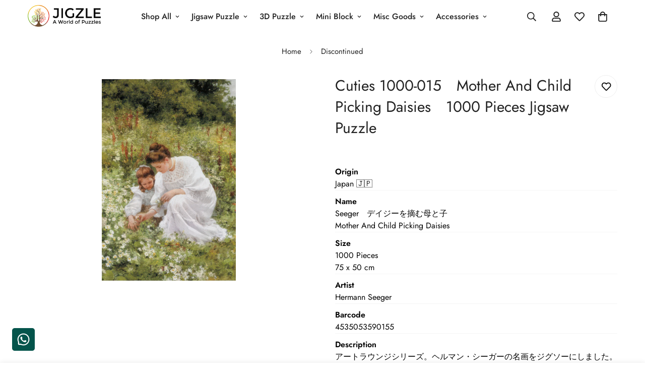

--- FILE ---
content_type: text/html; charset=utf-8
request_url: https://jigzle.id/products/cut-1000-015
body_size: 55969
content:

<!doctype html>
<html
  class="no-js  m:overflow-hidden"
  lang="en"
  data-template="product"
  
>
  <head>
    <meta charset="utf-8">
    <meta http-equiv="X-UA-Compatible" content="IE=edge">
    <meta name="viewport" content="width=device-width, initial-scale=1, maximum-scale=1.0, user-scalable=0">
    <meta name="theme-color" content="">
    <link rel="canonical" href="https://jigzle.id/products/cut-1000-015">
    <link rel="preconnect" href="https://fonts.shopifycdn.com" crossorigin>
    <link rel="preconnect" href="https://cdn.shopify.com" crossorigin><title>Cuties 1000-015　Mother And Child Picking Daisies　1000 Pieces Jigsaw Pu &ndash; JIGZLE</title><meta name="description" content="OriginJapan 🇯🇵 Name Seeger　デイジーを摘む母と子Mother And Child Picking Daisies Size 1000 Pieces75 x 50 cm ArtistHermann Seeger Barcode4535053590155 Descriptionアートラウンジシリーズ。ヘルマン・シーガーの名画をジグソーにしました。Product of 「CUTIES」 Tagsdaisy field, daughter, family, flowers, gathering flowers, impressionistic, mother, nature, oil painting, outdo"><meta property="og:site_name" content="JIGZLE">
<meta property="og:url" content="https://jigzle.id/products/cut-1000-015">
<meta property="og:title" content="Cuties 1000-015　Mother And Child Picking Daisies　1000 Pieces Jigsaw Pu">
<meta property="og:type" content="product">
<meta property="og:description" content="OriginJapan 🇯🇵 Name Seeger　デイジーを摘む母と子Mother And Child Picking Daisies Size 1000 Pieces75 x 50 cm ArtistHermann Seeger Barcode4535053590155 Descriptionアートラウンジシリーズ。ヘルマン・シーガーの名画をジグソーにしました。Product of 「CUTIES」 Tagsdaisy field, daughter, family, flowers, gathering flowers, impressionistic, mother, nature, oil painting, outdo"><meta property="og:image" content="http://jigzle.id/cdn/shop/files/CUT-1000-015_edit_f8af56e3-8ab4-4e01-bf58-d99eaadb08b5.jpg?v=1758089972">
<meta property="og:image:secure_url" content="https://jigzle.id/cdn/shop/files/CUT-1000-015_edit_f8af56e3-8ab4-4e01-bf58-d99eaadb08b5.jpg?v=1758089972">
<meta property="og:image:width" content="1500">
<meta property="og:image:height" content="2250"><meta property="og:price:amount" content="0">
<meta property="og:price:currency" content="IDR"><meta name="twitter:card" content="summary_large_image">
<meta name="twitter:title" content="Cuties 1000-015　Mother And Child Picking Daisies　1000 Pieces Jigsaw Pu">
<meta name="twitter:description" content="OriginJapan 🇯🇵 Name Seeger　デイジーを摘む母と子Mother And Child Picking Daisies Size 1000 Pieces75 x 50 cm ArtistHermann Seeger Barcode4535053590155 Descriptionアートラウンジシリーズ。ヘルマン・シーガーの名画をジグソーにしました。Product of 「CUTIES」 Tagsdaisy field, daughter, family, flowers, gathering flowers, impressionistic, mother, nature, oil painting, outdo">

<style>
  @font-face {  font-family: M-Heading-Font;  font-weight:400;  src: url(https://cdn.shopify.com/s/files/1/0561/2742/2636/files/Jost-Regular.ttf?v=1618297125);  font-display: swap;}@font-face {  font-family: M-Heading-Font;  font-weight:500;  src: url(https://cdn.shopify.com/s/files/1/0561/2742/2636/files/Jost-Medium.ttf?v=1618297125);  font-display: swap;}@font-face {  font-family: M-Heading-Font;  font-weight:600;  src: url(https://cdn.shopify.com/s/files/1/0561/2742/2636/files/Jost-SemiBold.ttf?v=1618297125);  font-display: swap;}:root {  --font-stack-header: 'M-Heading-Font';  --font-weight-header: 400;}@font-face {  font-family: M-Body-Font;  font-weight:400;  src: url(https://cdn.shopify.com/s/files/1/0561/2742/2636/files/Jost-Regular.ttf?v=1618297125);  font-display: swap;}@font-face {  font-family: M-Body-Font;  font-weight:500;  src: url(https://cdn.shopify.com/s/files/1/0561/2742/2636/files/Jost-Medium.ttf?v=1618297125);  font-display: swap;}@font-face {  font-family: M-Body-Font;  font-weight:600;  src: url(https://cdn.shopify.com/s/files/1/0561/2742/2636/files/Jost-SemiBold.ttf?v=1618297125);  font-display: swap;}:root {  --font-stack-body: 'M-Body-Font';  --font-weight-body: 400;;}
</style>
<style>
  html {
    font-size: calc(var(--font-base-size, 16) * 1px);
    -webkit-font-smoothing: antialiased;
    height: 100%;
    scroll-behavior: smooth;
  }
  body {
    margin: 0;
    font-family: var(--font-stack-body);
    font-weight: var(--font-weight-body);
    font-style: var(--font-style-body);
    color: rgb(var(--color-foreground));
    font-size: calc(var(--font-base-size, 16) * 1px);
    line-height: calc(var(--base-line-height) * 1px);
    background-color: rgb(var(--color-background));
    position: relative;
    min-height: 100%;
  }

  body,
  html {
    overflow-x: clip;
  }

  html.prevent-scroll,
  html.prevent-scroll body {
    height: auto;
    overflow: hidden !important;
  }

  html.prevent-scroll {
    padding-right: var(--m-scrollbar-width);
  }

  h1,
  h2,
  h3,
  h4,
  h5,
  h6 {
    font-family: var(--font-stack-header);
    font-weight: var(--font-weight-header);
    font-style: var(--font-style-header);
    color: rgb(var(--color-heading));
    line-height: normal;
    letter-spacing: var(--heading-letter-spacing);
  }
  h1,
  .h1 {
    font-size: calc(((var(--font-h1-mobile)) / (var(--font-base-size))) * 1rem);
    line-height: 1.278;
  }

  h2,
  .h2 {
    font-size: calc(((var(--font-h2-mobile)) / (var(--font-base-size))) * 1rem);
    line-height: 1.267;
  }

  h3,
  .h3 {
    font-size: calc(((var(--font-h3-mobile)) / (var(--font-base-size))) * 1rem);
    line-height: 1.36;
  }

  h4,
  .h4 {
    font-size: calc(((var(--font-h4-mobile)) / (var(--font-base-size))) * 1rem);
    line-height: 1.4;
  }

  h5,
  .h5 {
    font-size: calc(((var(--font-h5-mobile)) / (var(--font-base-size))) * 1rem);
    line-height: 1.5;
  }

  h6,
  .h6 {
    font-size: calc(((var(--font-h6-mobile)) / (var(--font-base-size))) * 1rem);
    line-height: 1.5;
  }

  @media only screen and (min-width: 768px) {
    .h1,
    h1 {
      font-size: calc(((var(--font-h1-tablet)) / (var(--font-base-size))) * 1rem);
      line-height: 1.238;
    }
    .h2,
    h2 {
      font-size: calc(((var(--font-h2-tablet)) / (var(--font-base-size))) * 1rem);
      line-height: 1.235;
    }
    h3,
    .h3 {
      font-size: calc(((var(--font-h3-tablet)) / (var(--font-base-size))) * 1rem);
      line-height: 1.36;
    }
    h4,
    .h4 {
      font-size: calc(((var(--font-h4-tablet)) / (var(--font-base-size))) * 1rem);
      line-height: 1.4;
    }
  }

  @media only screen and (min-width: 1280px) {
    .h1,
    h1 {
      font-size: calc(((var(--font-h1-desktop)) / (var(--font-base-size))) * 1rem);
      line-height: 1.167;
    }
    .h2,
    h2 {
      font-size: calc(((var(--font-h2-desktop)) / (var(--font-base-size))) * 1rem);
      line-height: 1.238;
    }
    h3,
    .h3 {
      font-size: calc(((var(--font-h3-desktop)) / (var(--font-base-size))) * 1rem);
      line-height: 1.278;
    }
    h4,
    .h4 {
      font-size: calc(((var(--font-h4-desktop)) / (var(--font-base-size))) * 1rem);
      line-height: 1.333;
    }
    h5,
    .h5 {
      font-size: calc(((var(--font-h5-desktop)) / (var(--font-base-size))) * 1rem);
    }
    h6,
    .h6 {
      font-size: calc(((var(--font-h6-desktop)) / (var(--font-base-size))) * 1rem);
    }
  }
  [style*='--aspect-ratio'] {
    position: relative;
    overflow: hidden;
  }
  [style*='--aspect-ratio']:before {
    display: block;
    width: 100%;
    content: '';
    height: 0px;
  }
  [style*='--aspect-ratio'] > *:first-child {
    top: 0;
    left: 0;
    right: 0;
    position: absolute !important;
    object-fit: cover;
    width: 100%;
    height: 100%;
  }
  [style*='--aspect-ratio']:before {
    padding-top: calc(100% / (0.0001 + var(--aspect-ratio, 16/9)));
  }
  @media (max-width: 767px) {
    [style*='--aspect-ratio']:before {
      padding-top: calc(100% / (0.0001 + var(--aspect-ratio-mobile, var(--aspect-ratio, 16/9))));
    }
  }
  .swiper-wrapper {
    display: flex;
  }
  .swiper-container:not(.swiper-container-initialized) .swiper-slide {
    width: calc(100% / var(--items, 1));
    flex: 0 0 auto;
  }
  @media (max-width: 1023px) {
    .swiper-container:not(.swiper-container-initialized) .swiper-slide {
      min-width: 40vw;
      flex: 0 0 auto;
    }
  }
  @media (max-width: 767px) {
    .swiper-container:not(.swiper-container-initialized) .swiper-slide {
      min-width: 66vw;
      flex: 0 0 auto;
    }
  }
</style>
<link href="//jigzle.id/cdn/shop/t/28/assets/main.css?v=85085346147361022841746243719" rel="stylesheet" type="text/css" media="all" />
<style data-shopify>
:root,.m-color-default {
      --color-background: 255,255,255;
      --color-background-secondary: 245,245,245;
  		
  	  --gradient-background: #ffffff;
  		
  		--color-foreground: 34,34,34;
  		--color-foreground-secondary: 102,102,102;
      --color-heading: 34,34,34;
  		--color-button: 0,0,0;
  		--color-button-text: 255,255,255;
  		--color-outline-button: 0,0,0;
      --color-button-hover: 34, 34, 34;
      --color-button-text-hover: 255, 255, 255;
  		--color-border: 238,238,238;
  		--color-price-sale: 232,78,78;
  		--color-price-regular: 0,0,0;
  		--color-form-field: 255,255,255;
  		--color-form-field-text: 0,0,0;
  		--color-tooltip: 34,34,34;
  		--color-tooltip-text: 255,255,255;
  	}
  
.m-color-dark {
      --color-background: 0,0,0;
      --color-background-secondary: 245,245,245;
  		
  	  --gradient-background: #000000;
  		
  		--color-foreground: 255,255,255;
  		--color-foreground-secondary: 255,255,255;
      --color-heading: 255,255,255;
  		--color-button: 255,255,255;
  		--color-button-text: 34,34,34;
  		--color-outline-button: 255,255,255;
      --color-button-hover: 255, 255, 255;
      --color-button-text-hover: 34, 34, 34;
  		--color-border: 75,75,75;
  		--color-price-sale: 232,78,78;
  		--color-price-regular: 255,255,255;
  		--color-form-field: 255,255,255;
  		--color-form-field-text: 34,34,34;
  		--color-tooltip: 255,255,255;
  		--color-tooltip-text: 34,34,34;
  	}
  
.m-color-footer {
      --color-background: 245,245,245;
      --color-background-secondary: 245,245,245;
  		
  	  --gradient-background: #f5f5f5;
  		
  		--color-foreground: 0,0,0;
  		--color-foreground-secondary: 102,102,102;
      --color-heading: 34,34,34;
  		--color-button: 34,34,34;
  		--color-button-text: 255,255,255;
  		--color-outline-button: 34,34,34;
      --color-button-hover: 34, 34, 34;
      --color-button-text-hover: 255, 255, 255;
  		--color-border: 222,222,222;
  		--color-price-sale: 232,78,78;
  		--color-price-regular: 0,0,0;
  		--color-form-field: 255,255,255;
  		--color-form-field-text: 0,0,0;
  		--color-tooltip: 34,34,34;
  		--color-tooltip-text: 255,255,255;
  	}
  
.m-color-badge-hot {
      --color-background: 154,132,200;
      --color-background-secondary: 245,245,245;
  		
  	  --gradient-background: #9a84c8;
  		
  		--color-foreground: 255,255,255;
  		--color-foreground-secondary: 255,255,255;
      --color-heading: 255,255,255;
  		--color-button: 255,255,255;
  		--color-button-text: 34,34,34;
  		--color-outline-button: 255,255,255;
      --color-button-hover: 255, 255, 255;
      --color-button-text-hover: 34, 34, 34;
  		--color-border: 222,222,222;
  		--color-price-sale: 255,255,255;
  		--color-price-regular: 255,255,255;
  		--color-form-field: 255,255,255;
  		--color-form-field-text: 0,0,0;
  		--color-tooltip: 255,255,255;
  		--color-tooltip-text: 34,34,34;
  	}
  
.m-color-badge-new {
      --color-background: 73,165,148;
      --color-background-secondary: 245,245,245;
  		
  	  --gradient-background: #49a594;
  		
  		--color-foreground: 255,255,255;
  		--color-foreground-secondary: 255,255,255;
      --color-heading: 255,255,255;
  		--color-button: 255,255,255;
  		--color-button-text: 34,34,34;
  		--color-outline-button: 255,255,255;
      --color-button-hover: 255, 255, 255;
      --color-button-text-hover: 34, 34, 34;
  		--color-border: 222,222,222;
  		--color-price-sale: 255,255,255;
  		--color-price-regular: 255,255,255;
  		--color-form-field: 255,255,255;
  		--color-form-field-text: 0,0,0;
  		--color-tooltip: 255,255,255;
  		--color-tooltip-text: 34,34,34;
  	}
  
.m-color-badge-sale {
      --color-background: 218,63,63;
      --color-background-secondary: 245,245,245;
  		
  	  --gradient-background: #da3f3f;
  		
  		--color-foreground: 255,255,255;
  		--color-foreground-secondary: 255,255,255;
      --color-heading: 255,255,255;
  		--color-button: 255,255,255;
  		--color-button-text: 34,34,34;
  		--color-outline-button: 255,255,255;
      --color-button-hover: 255, 255, 255;
      --color-button-text-hover: 34, 34, 34;
  		--color-border: 222,222,222;
  		--color-price-sale: 255,255,255;
  		--color-price-regular: 255,255,255;
  		--color-form-field: 255,255,255;
  		--color-form-field-text: 0,0,0;
  		--color-tooltip: 255,255,255;
  		--color-tooltip-text: 34,34,34;
  	}
  
.m-color-scheme-cee058e4-58e3-46aa-9af9-219dadc79066 {
      --color-background: 244,244,244;
      --color-background-secondary: 245,245,245;
  		
  	  --gradient-background: #f4f4f4;
  		
  		--color-foreground: 34,34,34;
  		--color-foreground-secondary: 102,102,102;
      --color-heading: 34,34,34;
  		--color-button: 0,0,0;
  		--color-button-text: 255,255,255;
  		--color-outline-button: 0,0,0;
      --color-button-hover: 34, 34, 34;
      --color-button-text-hover: 255, 255, 255;
  		--color-border: 238,238,238;
  		--color-price-sale: 232,78,78;
  		--color-price-regular: 0,0,0;
  		--color-form-field: 242,242,242;
  		--color-form-field-text: 0,0,0;
  		--color-tooltip: 34,34,34;
  		--color-tooltip-text: 255,255,255;
  	}
  
.m-color-scheme-09e5b5b4-774c-4b6c-8025-416ced49cc74 {
      --color-background: 223,248,239;
      --color-background-secondary: 245,245,245;
  		
  	  --gradient-background: #dff8ef;
  		
  		--color-foreground: 34,34,34;
  		--color-foreground-secondary: 102,102,102;
      --color-heading: 34,34,34;
  		--color-button: 0,0,0;
  		--color-button-text: 255,255,255;
  		--color-outline-button: 0,0,0;
      --color-button-hover: 34, 34, 34;
      --color-button-text-hover: 255, 255, 255;
  		--color-border: 238,238,238;
  		--color-price-sale: 232,78,78;
  		--color-price-regular: 0,0,0;
  		--color-form-field: 255,255,255;
  		--color-form-field-text: 0,0,0;
  		--color-tooltip: 34,34,34;
  		--color-tooltip-text: 255,255,255;
  	}
  
.m-color-scheme-23b89783-13c6-46e6-85e9-d26bcb96f3a8 {
      --color-background: 217,217,217;
      --color-background-secondary: 217,217,217;
  		
  	  --gradient-background: #d9d9d9;
  		
  		--color-foreground: 34,34,34;
  		--color-foreground-secondary: 102,102,102;
      --color-heading: 34,34,34;
  		--color-button: 0,0,0;
  		--color-button-text: 255,255,255;
  		--color-outline-button: 0,0,0;
      --color-button-hover: 34, 34, 34;
      --color-button-text-hover: 255, 255, 255;
  		--color-border: 238,238,238;
  		--color-price-sale: 232,78,78;
  		--color-price-regular: 0,0,0;
  		--color-form-field: 255,255,255;
  		--color-form-field-text: 0,0,0;
  		--color-tooltip: 34,34,34;
  		--color-tooltip-text: 255,255,255;
  	}
  
.m-color-scheme-84e92eed-eae2-4076-850f-66f966bc5eff {
      --color-background: 1,49,102;
      --color-background-secondary: 1,49,102;
  		
  	  --gradient-background: #013166;
  		
  		--color-foreground: 250,250,250;
  		--color-foreground-secondary: 245,245,245;
      --color-heading: 255,255,255;
  		--color-button: 255,255,255;
  		--color-button-text: 255,255,255;
  		--color-outline-button: 255,255,255;
      --color-button-hover: 34, 34, 34;
      --color-button-text-hover: 255, 255, 255;
  		--color-border: 238,238,238;
  		--color-price-sale: 232,78,78;
  		--color-price-regular: 0,0,0;
  		--color-form-field: 255,255,255;
  		--color-form-field-text: 0,0,0;
  		--color-tooltip: 34,34,34;
  		--color-tooltip-text: 255,255,255;
  	}
  
.m-color-scheme-73c807b6-17e7-4d1c-adf6-3c0940e42e05 {
      --color-background: 255,255,255;
      --color-background-secondary: 255,255,255;
  		
  	  --gradient-background: #ffffff;
  		
  		--color-foreground: 34,34,34;
  		--color-foreground-secondary: 245,245,245;
      --color-heading: 34,34,34;
  		--color-button: 40,167,247;
  		--color-button-text: 255,255,255;
  		--color-outline-button: 0,0,0;
      --color-button-hover: 34, 34, 34;
      --color-button-text-hover: 255, 255, 255;
  		--color-border: 255,255,255;
  		--color-price-sale: 232,78,78;
  		--color-price-regular: 0,0,0;
  		--color-form-field: 255,255,255;
  		--color-form-field-text: 0,0,0;
  		--color-tooltip: 34,34,34;
  		--color-tooltip-text: 255,255,255;
  	}
  
.m-color-scheme-45b1614c-a7bc-48ba-bd76-114f00aee03d {
      --color-background: 250,250,250;
      --color-background-secondary: 252,252,252;
  		
  	  --gradient-background: #fafafa;
  		
  		--color-foreground: 34,34,34;
  		--color-foreground-secondary: 102,102,102;
      --color-heading: 34,34,34;
  		--color-button: 255,149,3;
  		--color-button-text: 255,255,255;
  		--color-outline-button: 0,0,0;
      --color-button-hover: 34, 34, 34;
      --color-button-text-hover: 255, 255, 255;
  		--color-border: 238,238,238;
  		--color-price-sale: 232,78,78;
  		--color-price-regular: 0,0,0;
  		--color-form-field: 255,255,255;
  		--color-form-field-text: 0,0,0;
  		--color-tooltip: 34,34,34;
  		--color-tooltip-text: 255,255,255;
  	}
  
.m-color-scheme-28f75ed2-b88e-4fec-a7e4-e9898c85cd1e {
      --color-background: 255,255,255;
      --color-background-secondary: 245,245,245;
  		
  	  --gradient-background: #ffffff;
  		
  		--color-foreground: 34,34,34;
  		--color-foreground-secondary: 102,102,102;
      --color-heading: 34,34,34;
  		--color-button: 1,49,102;
  		--color-button-text: 255,255,255;
  		--color-outline-button: 1,49,102;
      --color-button-hover: 13, 59, 111;
      --color-button-text-hover: 255, 255, 255;
  		--color-border: 238,238,238;
  		--color-price-sale: 232,78,78;
  		--color-price-regular: 0,0,0;
  		--color-form-field: 255,255,255;
  		--color-form-field-text: 34,34,34;
  		--color-tooltip: 1,49,102;
  		--color-tooltip-text: 255,255,255;
  	}
  
.m-color-scheme-8433f06f-183a-4596-b43c-70b8cce71543 {
      --color-background: 255,255,255;
      --color-background-secondary: 245,245,245;
  		
  	  --gradient-background: #ffffff;
  		
  		--color-foreground: 34,34,34;
  		--color-foreground-secondary: 102,102,102;
      --color-heading: 34,34,34;
  		--color-button: 30,58,138;
  		--color-button-text: 255,255,255;
  		--color-outline-button: 59,130,246;
      --color-button-hover: 59, 130, 246;
      --color-button-text-hover: 255, 255, 255;
  		--color-border: 238,238,238;
  		--color-price-sale: 232,78,78;
  		--color-price-regular: 0,0,0;
  		--color-form-field: 255,255,255;
  		--color-form-field-text: 0,0,0;
  		--color-tooltip: 34,34,34;
  		--color-tooltip-text: 255,255,255;
  	}
  
.m-color-scheme-d8075f5a-187f-4034-9bf9-c78792685053 {
      --color-background: 230,242,253;
      --color-background-secondary: 245,245,245;
  		
  	  --gradient-background: #e6f2fd;
  		
  		--color-foreground: 34,34,34;
  		--color-foreground-secondary: 102,102,102;
      --color-heading: 34,34,34;
  		--color-button: 0,0,0;
  		--color-button-text: 255,255,255;
  		--color-outline-button: 0,0,0;
      --color-button-hover: 34, 34, 34;
      --color-button-text-hover: 255, 255, 255;
  		--color-border: 238,238,238;
  		--color-price-sale: 232,78,78;
  		--color-price-regular: 0,0,0;
  		--color-form-field: 255,255,255;
  		--color-form-field-text: 0,0,0;
  		--color-tooltip: 34,34,34;
  		--color-tooltip-text: 255,255,255;
  	}
  
  .m-color-default, .m-color-dark, .m-color-footer, .m-color-badge-hot, .m-color-badge-new, .m-color-badge-sale, .m-color-scheme-cee058e4-58e3-46aa-9af9-219dadc79066, .m-color-scheme-09e5b5b4-774c-4b6c-8025-416ced49cc74, .m-color-scheme-23b89783-13c6-46e6-85e9-d26bcb96f3a8, .m-color-scheme-84e92eed-eae2-4076-850f-66f966bc5eff, .m-color-scheme-73c807b6-17e7-4d1c-adf6-3c0940e42e05, .m-color-scheme-45b1614c-a7bc-48ba-bd76-114f00aee03d, .m-color-scheme-28f75ed2-b88e-4fec-a7e4-e9898c85cd1e, .m-color-scheme-8433f06f-183a-4596-b43c-70b8cce71543, .m-color-scheme-d8075f5a-187f-4034-9bf9-c78792685053 {
  	color: rgb(var(--color-foreground));
  	background-color: rgb(var(--color-background));
  }:root {     /* ANIMATIONS */  	--m-duration-short: .1s;     --m-duration-default: .25s;     --m-duration-long: .5s;     --m-duration-image: .65s;     --m-duration-animate: 1s;     --m-animation-duration: 600ms;     --m-animation-fade-in-up: m-fade-in-up var(--m-animation-duration) cubic-bezier(0, 0, 0.3, 1) forwards;     --m-animation-fade-in-left: m-fade-in-left var(--m-animation-duration) cubic-bezier(0, 0, 0.3, 1) forwards;     --m-animation-fade-in-right: m-fade-in-right var(--m-animation-duration) cubic-bezier(0, 0, 0.3, 1) forwards;     --m-animation-fade-in-left-rtl: m-fade-in-left-rtl var(--m-animation-duration) cubic-bezier(0, 0, 0.3, 1) forwards;     --m-animation-fade-in-right-rtl: m-fade-in-right-rtl var(--m-animation-duration) cubic-bezier(0, 0, 0.3, 1) forwards;     --m-animation-fade-in: m-fade-in calc(var(--m-animation-duration) * 2) cubic-bezier(0, 0, 0.3, 1);     --m-animation-zoom-fade: m-zoom-fade var(--m-animation-duration) ease forwards;  	/* BODY */  	--base-line-height: 28;   /* INPUTS */   --inputs-border-width: 1px;  	--inputs-radius: 5px;  	/* BUTTON */  	--btn-letter-spacing: 0px;  	--btn-border-radius: 5px;  	--btn-border-width: 1px;  	--btn-line-height: 23px;  	  	/* COUNT BUBBLE */  	--color-cart-wishlist-count: #ffffff;  	--bg-cart-wishlist-count: #da3f3f;  	/* OVERLAY */  	--color-image-overlay: #000000;  	--opacity-image-overlay: 0.2;  	/* Notification */  	--color-success: 58,135,53;  	--color-warning: 210,134,26;    --color-error: 218, 63, 63;    --color-error-bg: #fbeaea;    --color-warning-bg: #faecd7;    --color-success-bg: #d1eccf;  	/* CUSTOM COLOR */  	--text-black: 0,0,0;  	--text-white: 255,255,255;  	--bg-black: 0,0,0;  	--bg-white: 255,255,255;  	--rounded-full: 9999px;  	--bg-card-placeholder: rgba(243,243,243,1);  	--arrow-select-box: url(//jigzle.id/cdn/shop/t/28/assets/ar-down.svg?v=92728264558441377851746243720);  	/* FONT SIZES */  	--font-base-size: 16;  	--font-btn-size: 16px;  	--font-btn-weight: 500;  	--font-h1-desktop: 60;  	--font-h1-tablet: 42;  	--font-h1-mobile: 36;  	--font-h2-desktop: 42;  	--font-h2-tablet: 33;  	--font-h2-mobile: 29;  	--font-h3-desktop: 36;  	--font-h3-tablet: 28;  	--font-h3-mobile: 25;  	--font-h4-desktop: 24;  	--font-h4-tablet: 19;  	--font-h4-mobile: 19;  	--font-h5-desktop: 18;  	--font-h5-mobile: 16;  	--font-h6-desktop: 16;  	--font-h6-mobile: 16;  	--heading-letter-spacing: 0px;   --arrow-down-url: url(//jigzle.id/cdn/shop/t/28/assets/arrow-down.svg?v=157552497485556416461746243717);   --arrow-down-white-url: url(//jigzle.id/cdn/shop/t/28/assets/arrow-down-white.svg?v=70535736727834135531746243719);   --product-title-line-clamp: 3;  	--spacing-sections-desktop: 0px;   --spacing-sections-laptop: 0px;   --spacing-sections-tablet: 0px;   --spacing-sections-mobile: 0px;  	/* LAYOUT */  	--container-width: 1200px;   --fluid-container-width: 1420px;   --fluid-container-offset: 65px;   /* CORNER RADIUS */   --blocks-radius: 0px;   --medium-blocks-radius: 0px;   --pcard-radius: 0px;  }
</style><link rel="stylesheet" href="//jigzle.id/cdn/shop/t/28/assets/cart.css?v=93698172234576396381746243718" media="print" onload="this.media='all'">
<noscript><link href="//jigzle.id/cdn/shop/t/28/assets/cart.css?v=93698172234576396381746243718" rel="stylesheet" type="text/css" media="all" /></noscript><link href="//jigzle.id/cdn/shop/t/28/assets/vendor.css?v=78734522753772538311746243718" rel="stylesheet" type="text/css" media="all" /><link rel="stylesheet" href="//jigzle.id/cdn/shop/t/28/assets/custom-style.css?v=83493040027102674191753940363" media="print" onload="this.media='all'">
<link rel="stylesheet" href="//jigzle.id/cdn/shop/t/28/assets/custom.css?v=108293563071842279821748673265" media="print" onload="this.media='all'">
<noscript><link href="//jigzle.id/cdn/shop/t/28/assets/custom-style.css?v=83493040027102674191753940363" rel="stylesheet" type="text/css" media="all" /></noscript>
<noscript><link href="//jigzle.id/cdn/shop/t/28/assets/custom.css?v=108293563071842279821748673265" rel="stylesheet" type="text/css" media="all" /></noscript><style data-shopify>.m-topbar a[href*="pinterest"],.m-topbar a[href*="twitter"], .m-topbar a[href*="snapchat"], .m-topbar a[href*="youtube"],.m-topbar a[href*="tiktok"]  {	display: none;}body .m-product-card__tag-name {  font-size: 12px;  font-weight: 500;  text-transform: capitalize;  padding: 4px 10px;  border-radius: 40px;}.m-icon-box--small {  border-top: 1px solid rgb(var(--color-border));}.m-icon-box--small .m-icon-box__heading {  line-height: 26px;  font-size: 18px;  margin-bottom: 6px;}body .m-footer--block .social-media-links {  gap: 12px;  margin: 0;  padding: 5px 0;}body .m-footer--block .social-media-links a {  color: #222;  width: 48px;  height: 48px;  padding: 0;  display: inline-flex;  align-items: center;  justify-content: center;  border-radius: 50%;  background-color: #E9E9E9;  transition: all .3s;}body .m-footer--block .social-media-links a:hover {  background-color: #222;  color: #fff;  box-shadow: 0 0 0 0.2rem #222;}
</style>


<script src="//jigzle.id/cdn/shop/t/28/assets/product-list.js?v=133975944838759569291746243719" defer="defer"></script>
<script src="//jigzle.id/cdn/shop/t/28/assets/vendor.js?v=78529491220497670401746243719" defer="defer"></script>
    <script src="//jigzle.id/cdn/shop/t/28/assets/theme-global.js?v=175054158906313379421746243719" defer="defer"></script><script src="//jigzle.id/cdn/shop/t/28/assets/animations.js?v=155369821993258477171746243718" defer="defer"></script><script>window.performance && window.performance.mark && window.performance.mark('shopify.content_for_header.start');</script><meta name="google-site-verification" content="fBxqA61TjUiOGugONfb7KZbnkRzzr3-g7FPjJZ6NBik">
<meta id="shopify-digital-wallet" name="shopify-digital-wallet" content="/21067375/digital_wallets/dialog">
<link rel="alternate" hreflang="x-default" href="https://jigzle.id/products/cut-1000-015">
<link rel="alternate" hreflang="en" href="https://jigzle.id/products/cut-1000-015">
<link rel="alternate" hreflang="en-VN" href="https://jigzle.id/en-vn/products/cut-1000-015">
<link rel="alternate" type="application/json+oembed" href="https://jigzle.id/products/cut-1000-015.oembed">
<script async="async" src="/checkouts/internal/preloads.js?locale=en-ID"></script>
<script id="shopify-features" type="application/json">{"accessToken":"46ef6ac597196763a10a4550e41e51fb","betas":["rich-media-storefront-analytics"],"domain":"jigzle.id","predictiveSearch":true,"shopId":21067375,"locale":"en"}</script>
<script>var Shopify = Shopify || {};
Shopify.shop = "jigzle.myshopify.com";
Shopify.locale = "en";
Shopify.currency = {"active":"IDR","rate":"1.0"};
Shopify.country = "ID";
Shopify.theme = {"name":"2025.06 JIGZLE — Minimog 5.5.0","id":177738350903,"schema_name":"Minimog - OS 2.0","schema_version":"5.5.0","theme_store_id":null,"role":"main"};
Shopify.theme.handle = "null";
Shopify.theme.style = {"id":null,"handle":null};
Shopify.cdnHost = "jigzle.id/cdn";
Shopify.routes = Shopify.routes || {};
Shopify.routes.root = "/";</script>
<script type="module">!function(o){(o.Shopify=o.Shopify||{}).modules=!0}(window);</script>
<script>!function(o){function n(){var o=[];function n(){o.push(Array.prototype.slice.apply(arguments))}return n.q=o,n}var t=o.Shopify=o.Shopify||{};t.loadFeatures=n(),t.autoloadFeatures=n()}(window);</script>
<script id="shop-js-analytics" type="application/json">{"pageType":"product"}</script>
<script defer="defer" async type="module" src="//jigzle.id/cdn/shopifycloud/shop-js/modules/v2/client.init-shop-cart-sync_IZsNAliE.en.esm.js"></script>
<script defer="defer" async type="module" src="//jigzle.id/cdn/shopifycloud/shop-js/modules/v2/chunk.common_0OUaOowp.esm.js"></script>
<script type="module">
  await import("//jigzle.id/cdn/shopifycloud/shop-js/modules/v2/client.init-shop-cart-sync_IZsNAliE.en.esm.js");
await import("//jigzle.id/cdn/shopifycloud/shop-js/modules/v2/chunk.common_0OUaOowp.esm.js");

  window.Shopify.SignInWithShop?.initShopCartSync?.({"fedCMEnabled":true,"windoidEnabled":true});

</script>
<script>(function() {
  var isLoaded = false;
  function asyncLoad() {
    if (isLoaded) return;
    isLoaded = true;
    var urls = ["\/\/code.tidio.co\/hlviebxcuz2pglll5dnco5t6nigsqcbh.js?shop=jigzle.myshopify.com","https:\/\/zooomyapps.com\/morelikethis\/ZooomyRelated.js?shop=jigzle.myshopify.com","https:\/\/zooomyapps.com\/morelikethis\/ZooomyRelatedOrderCapture.js?shop=jigzle.myshopify.com"];
    for (var i = 0; i < urls.length; i++) {
      var s = document.createElement('script');
      s.type = 'text/javascript';
      s.async = true;
      s.src = urls[i];
      var x = document.getElementsByTagName('script')[0];
      x.parentNode.insertBefore(s, x);
    }
  };
  if(window.attachEvent) {
    window.attachEvent('onload', asyncLoad);
  } else {
    window.addEventListener('load', asyncLoad, false);
  }
})();</script>
<script id="__st">var __st={"a":21067375,"offset":28800,"reqid":"23751f3f-e5e6-4daa-8e64-72bfcfc50b39-1768517575","pageurl":"jigzle.id\/products\/cut-1000-015","u":"654db912ae21","p":"product","rtyp":"product","rid":10246055526711};</script>
<script>window.ShopifyPaypalV4VisibilityTracking = true;</script>
<script id="captcha-bootstrap">!function(){'use strict';const t='contact',e='account',n='new_comment',o=[[t,t],['blogs',n],['comments',n],[t,'customer']],c=[[e,'customer_login'],[e,'guest_login'],[e,'recover_customer_password'],[e,'create_customer']],r=t=>t.map((([t,e])=>`form[action*='/${t}']:not([data-nocaptcha='true']) input[name='form_type'][value='${e}']`)).join(','),a=t=>()=>t?[...document.querySelectorAll(t)].map((t=>t.form)):[];function s(){const t=[...o],e=r(t);return a(e)}const i='password',u='form_key',d=['recaptcha-v3-token','g-recaptcha-response','h-captcha-response',i],f=()=>{try{return window.sessionStorage}catch{return}},m='__shopify_v',_=t=>t.elements[u];function p(t,e,n=!1){try{const o=window.sessionStorage,c=JSON.parse(o.getItem(e)),{data:r}=function(t){const{data:e,action:n}=t;return t[m]||n?{data:e,action:n}:{data:t,action:n}}(c);for(const[e,n]of Object.entries(r))t.elements[e]&&(t.elements[e].value=n);n&&o.removeItem(e)}catch(o){console.error('form repopulation failed',{error:o})}}const l='form_type',E='cptcha';function T(t){t.dataset[E]=!0}const w=window,h=w.document,L='Shopify',v='ce_forms',y='captcha';let A=!1;((t,e)=>{const n=(g='f06e6c50-85a8-45c8-87d0-21a2b65856fe',I='https://cdn.shopify.com/shopifycloud/storefront-forms-hcaptcha/ce_storefront_forms_captcha_hcaptcha.v1.5.2.iife.js',D={infoText:'Protected by hCaptcha',privacyText:'Privacy',termsText:'Terms'},(t,e,n)=>{const o=w[L][v],c=o.bindForm;if(c)return c(t,g,e,D).then(n);var r;o.q.push([[t,g,e,D],n]),r=I,A||(h.body.append(Object.assign(h.createElement('script'),{id:'captcha-provider',async:!0,src:r})),A=!0)});var g,I,D;w[L]=w[L]||{},w[L][v]=w[L][v]||{},w[L][v].q=[],w[L][y]=w[L][y]||{},w[L][y].protect=function(t,e){n(t,void 0,e),T(t)},Object.freeze(w[L][y]),function(t,e,n,w,h,L){const[v,y,A,g]=function(t,e,n){const i=e?o:[],u=t?c:[],d=[...i,...u],f=r(d),m=r(i),_=r(d.filter((([t,e])=>n.includes(e))));return[a(f),a(m),a(_),s()]}(w,h,L),I=t=>{const e=t.target;return e instanceof HTMLFormElement?e:e&&e.form},D=t=>v().includes(t);t.addEventListener('submit',(t=>{const e=I(t);if(!e)return;const n=D(e)&&!e.dataset.hcaptchaBound&&!e.dataset.recaptchaBound,o=_(e),c=g().includes(e)&&(!o||!o.value);(n||c)&&t.preventDefault(),c&&!n&&(function(t){try{if(!f())return;!function(t){const e=f();if(!e)return;const n=_(t);if(!n)return;const o=n.value;o&&e.removeItem(o)}(t);const e=Array.from(Array(32),(()=>Math.random().toString(36)[2])).join('');!function(t,e){_(t)||t.append(Object.assign(document.createElement('input'),{type:'hidden',name:u})),t.elements[u].value=e}(t,e),function(t,e){const n=f();if(!n)return;const o=[...t.querySelectorAll(`input[type='${i}']`)].map((({name:t})=>t)),c=[...d,...o],r={};for(const[a,s]of new FormData(t).entries())c.includes(a)||(r[a]=s);n.setItem(e,JSON.stringify({[m]:1,action:t.action,data:r}))}(t,e)}catch(e){console.error('failed to persist form',e)}}(e),e.submit())}));const S=(t,e)=>{t&&!t.dataset[E]&&(n(t,e.some((e=>e===t))),T(t))};for(const o of['focusin','change'])t.addEventListener(o,(t=>{const e=I(t);D(e)&&S(e,y())}));const B=e.get('form_key'),M=e.get(l),P=B&&M;t.addEventListener('DOMContentLoaded',(()=>{const t=y();if(P)for(const e of t)e.elements[l].value===M&&p(e,B);[...new Set([...A(),...v().filter((t=>'true'===t.dataset.shopifyCaptcha))])].forEach((e=>S(e,t)))}))}(h,new URLSearchParams(w.location.search),n,t,e,['guest_login'])})(!0,!0)}();</script>
<script integrity="sha256-4kQ18oKyAcykRKYeNunJcIwy7WH5gtpwJnB7kiuLZ1E=" data-source-attribution="shopify.loadfeatures" defer="defer" src="//jigzle.id/cdn/shopifycloud/storefront/assets/storefront/load_feature-a0a9edcb.js" crossorigin="anonymous"></script>
<script data-source-attribution="shopify.dynamic_checkout.dynamic.init">var Shopify=Shopify||{};Shopify.PaymentButton=Shopify.PaymentButton||{isStorefrontPortableWallets:!0,init:function(){window.Shopify.PaymentButton.init=function(){};var t=document.createElement("script");t.src="https://jigzle.id/cdn/shopifycloud/portable-wallets/latest/portable-wallets.en.js",t.type="module",document.head.appendChild(t)}};
</script>
<script data-source-attribution="shopify.dynamic_checkout.buyer_consent">
  function portableWalletsHideBuyerConsent(e){var t=document.getElementById("shopify-buyer-consent"),n=document.getElementById("shopify-subscription-policy-button");t&&n&&(t.classList.add("hidden"),t.setAttribute("aria-hidden","true"),n.removeEventListener("click",e))}function portableWalletsShowBuyerConsent(e){var t=document.getElementById("shopify-buyer-consent"),n=document.getElementById("shopify-subscription-policy-button");t&&n&&(t.classList.remove("hidden"),t.removeAttribute("aria-hidden"),n.addEventListener("click",e))}window.Shopify?.PaymentButton&&(window.Shopify.PaymentButton.hideBuyerConsent=portableWalletsHideBuyerConsent,window.Shopify.PaymentButton.showBuyerConsent=portableWalletsShowBuyerConsent);
</script>
<script data-source-attribution="shopify.dynamic_checkout.cart.bootstrap">document.addEventListener("DOMContentLoaded",(function(){function t(){return document.querySelector("shopify-accelerated-checkout-cart, shopify-accelerated-checkout")}if(t())Shopify.PaymentButton.init();else{new MutationObserver((function(e,n){t()&&(Shopify.PaymentButton.init(),n.disconnect())})).observe(document.body,{childList:!0,subtree:!0})}}));
</script>

<script>window.performance && window.performance.mark && window.performance.mark('shopify.content_for_header.end');</script>

    <script>
      document.documentElement.className = document.documentElement.className.replace('no-js', 'js');
      if (Shopify.designMode) {
        document.documentElement.classList.add('shopify-design-mode');
      }
    </script>
    <script>window.MinimogTheme = {};window.MinimogLibs = {};window.MinimogStrings = {  addToCart: "Add to cart",  soldOut: "Sold Out",  unavailable: "Unavailable",  inStock: "In Stock",  lowStock: 'Low stock',  inventoryQuantityHtml: '<span class="m-product-inventory__quantity">{{ quantity }}</span> In stock',  inventoryLowQuantityHtml: 'Only <span class="m-product-inventory__quantity">{{ quantity }}</span> left',  checkout: "Check out",  viewCart: "View Cart",  cartRemove: "Remove",  zipcodeValidate: "Zip code can\u0026#39;t be blank",  noShippingRate: "There are no shipping rates for your address.",  shippingRatesResult: "We found {{count}} shipping rate(s) for your address",  recommendTitle: "Recommendation for you",  shipping: "Shipping",  add: "Add",  itemAdded: "Product added to cart successfully",  requiredField: "Please fill all the required fields(*) before Add To Cart!",  hours: "hours",  mins: "mins",  outOfStock: "Out of stock",  sold: "Sold",  available: "Available",  preorder: "Pre-order",  sold_out_items_message: "The product is already sold out.",  unitPrice: "Unit price",  unitPriceSeparator: "per",  cartError: "There was an error while updating your cart. Please try again.",  quantityError: "Not enough items available. Only {{ quantity }} left.' }}",  selectVariant: "Please select a variant before adding the product to your cart.",  valideDateTimeDelivery: "Please choose the current or future time."};window.MinimogThemeStyles = {  product: "https://jigzle.id/cdn/shop/t/28/assets/product.css?v=175796643987776283371746243719",  productInventory: "https://jigzle.id/cdn/shop/t/28/assets/component-product-inventory.css?v=111082497872923960041746243720"};window.MinimogThemeScripts = {  productModel: "https://jigzle.id/cdn/shop/t/28/assets/product-model.js?v=74883181231862109891746243719",  productMedia: "https://jigzle.id/cdn/shop/t/28/assets/product-media.js?v=93062131741458010781746243717",  variantsPicker: "https://jigzle.id/cdn/shop/t/28/assets/variant-picker.js?v=17515462640958628441746243719",  instagram: "https://jigzle.id/cdn/shop/t/28/assets/instagram.js?v=132192723937505643871746243720",  productInventory: "https://jigzle.id/cdn/shop/t/28/assets/product-inventory.js?v=56130558051591069411746243719"};window.MinimogSettings = {  design_mode: false,  requestPath: "\/products\/cut-1000-015",  template: "product",  templateName: "product",productHandle: "cut-1000-015",    productId: 10246055526711,currency_code: "IDR",  money_format: "Rp. {{amount_no_decimals}}",  base_url: window.location.origin + Shopify.routes.root,  money_with_currency_format: "Rp. {{amount_no_decimals}}","filter_color1.png":"\/\/jigzle.id\/cdn\/shop\/t\/28\/assets\/filter_color1.png?v=147458027895443808701746243718","filter_color1":"Gingham","filter_color2.png":"\/\/jigzle.id\/cdn\/shop\/t\/28\/assets\/filter_color2.png?v=177856991997372355631746243718","filter_color2":"flannel","filter_color3.png":"\/\/jigzle.id\/cdn\/shop\/t\/28\/assets\/filter_color3.png?9444","filter_color3":"floral",theme: {    id: 177738350903,    name: "2025.06 JIGZLE — Minimog 5.5.0",    role: "main",    version: "5.5.0",    online_store_version: "2.0",    preview_url: "https://jigzle.id?preview_theme_id=177738350903",  },  shop_domain: "https:\/\/jigzle.id",  shop_locale: {    published: [{"shop_locale":{"locale":"en","enabled":true,"primary":true,"published":true}}],    current: "en",    primary: "en",  },  routes: {    root: "\/",    cart: "\/cart",    product_recommendations_url: "\/recommendations\/products",    cart_add_url: '/cart/add',    cart_change_url: '/cart/change',    cart_update_url: '/cart/update',    predictive_search_url: '/search/suggest',    search_url: '/search'  },  hide_unavailable_product_options: true,  pcard_image_ratio: "4\/3",  cookie_consent_allow: "Allow cookies",  cookie_consent_message: "This website uses cookies to ensure you get the best experience on our website.",  cookie_consent_placement: "bottom",  cookie_consent_learnmore_link: "https:\/\/www.cookiesandyou.com\/",  cookie_consent_learnmore: "Learn more",  cookie_consent_theme: "black",  cookie_consent_decline: "Decline",  show_cookie_consent: true,  product_colors: "red: #FF6961,\nyellow: #FDDA76,\nblack: #000000,\nblack band: #000000,\nblue: #8DB4D2,\ngreen: #C1E1C1,\npurple: #B19CD9,\nsilver: #EEEEEF,\nwhite: #FFFFFF,\nbrown: #836953,\nlight brown: #B5651D,\ndark turquoise: #23cddc,\norange: #FFB347,\ntan: #E9D1BF,\nviolet: #B490B0,\npink: #FFD1DC,\ngrey: #E0E0E0,\nsky: #96BDC6,\npale leaf: #CCD4BF,\nlight blue: #b1c5d4,\ndark grey: #aca69f,\nbeige: #EBE6DB,\nbeige band: #EED9C4,\ndark blue: #063e66,\ncream: #F1F2E2,\nlight pink: #FBCFCD,\nmint: #bedce3,\ndark gray: #3A3B3C,\nrosy brown: #c4a287,\nlight grey:#D3D3D3,\ncopper: #B87333,\nrose gold: #ECC5C0,\nnight blue: #151B54,\ncoral: #FF7F50,\nlight purple: #C6AEC7,\nivy green: #5b7763,\nsand: #f2d2a9,\npale grey: #878785,\nlead: #6c6b6c,\nheathered cashew: #bdb59f,\ncoca: #c7babd,\nheathered oat: #d3c1aa,\njean blue: #515d6d,\npelican: #e1d6c5,\ntoasted coconut: #9c7b58,\nnavy: #484d5b,\nheathered blue: #3c3c3c,\nheathered green: #534d36,\nheathered grey: #555c62,\nkalamata: #808487,\nslate grey: #484d5b,\ncharcoal: #8b8b8b,\nheathered charcoal: #8b8b8b",  use_ajax_atc: true,  discount_code_enable: true,  enable_cart_drawer: true,  pcard_show_lowest_prices: false,  date_now: "2026\/01\/16  6:52:00+0800 (+08)",  foxKitBaseUrl: "foxkit.app"};function __setSwatchesOptions() {
    try {
      MinimogSettings._colorSwatches = []
      MinimogSettings._imageSwatches = []

      MinimogSettings.product_colors
        .split(',').filter(Boolean)
        .forEach(colorSwatch => {
          const [key, value] = colorSwatch.split(':')
          MinimogSettings._colorSwatches.push({
            key: key.trim().toLowerCase(),
            value: value && value.trim() || ''
          })
        })

      Object.keys(MinimogSettings).forEach(key => {
        if (key.includes('filter_color') && !key.includes('.png')) {
          if (MinimogSettings[`${key}.png`]) {
            MinimogSettings._imageSwatches.push({
              key: MinimogSettings[key].toLowerCase(),
              value: MinimogSettings[`${key}.png`]
            })
          }
        }
      })
    } catch (e) {
      console.error('Failed to convert color/image swatch structure!', e)
    }
  }

  __setSwatchesOptions();
</script>

    
  <!-- BEGIN app block: shopify://apps/bitespeed-whatsapp-marketing/blocks/app-embed/9efdb9ca-2d01-4a12-b1ac-02679fe0f6fc --><script defer src="https://unpkg.com/axios/dist/axios.min.js"></script>
<script async src="https://cdnjs.cloudflare.com/ajax/libs/uuid/8.3.2/uuid.min.js"></script>




<!-- BEGIN app snippet: optin-triggers-middleware --><script
  type="text/javascript"
  name="BSPD-SHOPIFY-VARS"
>
  var BspdCurrentCart = {"note":null,"attributes":{},"original_total_price":0,"total_price":0,"total_discount":0,"total_weight":0.0,"item_count":0,"items":[],"requires_shipping":false,"currency":"IDR","items_subtotal_price":0,"cart_level_discount_applications":[],"checkout_charge_amount":0};
  var BspdCurrentProduct = {"id":10246055526711,"title":"Cuties 1000-015　Mother And Child Picking Daisies　1000 Pieces Jigsaw Puzzle","handle":"cut-1000-015","description":"\u003cdiv class=\"section\"\u003e\n\u003cstrong\u003eOrigin\u003c\/strong\u003e\u003cdiv class=\"content\"\u003e\u003cspan\u003eJapan 🇯🇵\u003c\/span\u003e\u003c\/div\u003e\n\u003c\/div\u003e\u003cdiv class=\"section\"\u003e\n\u003cstrong\u003eName\u003c\/strong\u003e\u003cdiv class=\"content\"\u003e\n\u003cspan class=\"size-item\"\u003eSeeger　デイジーを摘む母と子\u003c\/span\u003e\u003cspan class=\"size-item\"\u003eMother And Child Picking Daisies\u003c\/span\u003e\n\u003c\/div\u003e\n\u003c\/div\u003e\u003cdiv class=\"section\"\u003e\n\u003cstrong\u003eSize\u003c\/strong\u003e\u003cdiv class=\"content\"\u003e\n\u003cspan class=\"size-item\"\u003e1000 Pieces\u003c\/span\u003e\u003cspan class=\"size-item\"\u003e75 x 50 cm\u003c\/span\u003e\n\u003c\/div\u003e\n\u003c\/div\u003e\u003cdiv class=\"section\"\u003e\n\u003cstrong\u003eArtist\u003c\/strong\u003e\u003cdiv class=\"content\"\u003e\u003cspan class=\"size-item\"\u003eHermann Seeger\u003c\/span\u003e\u003c\/div\u003e\n\u003c\/div\u003e\u003cdiv class=\"section\"\u003e\n\u003cstrong\u003eBarcode\u003c\/strong\u003e\u003cdiv class=\"content\"\u003e\u003cspan class=\"size-item\"\u003e4535053590155\u003c\/span\u003e\u003c\/div\u003e\n\u003c\/div\u003e\u003cdiv class=\"section\"\u003e\n\u003cstrong\u003eDescription\u003c\/strong\u003e\u003cdiv class=\"content\"\u003e\u003cspan class=\"size-item\"\u003eアートラウンジシリーズ。ヘルマン・シーガーの名画をジグソーにしました。\u003cbr\u003e\u003cbr\u003eProduct of 「CUTIES」\u003c\/span\u003e\u003c\/div\u003e\n\u003c\/div\u003e\u003cdiv class=\"section\"\u003e\n\u003cstrong\u003eTags\u003c\/strong\u003e\u003cdiv class=\"content\"\u003e\u003cspan class=\"size-item\"\u003edaisy field, daughter, family, flowers, gathering flowers, impressionistic, mother, nature, oil painting, outdoor, serene, summer, victorian era, illustration, people\u003c\/span\u003e\u003c\/div\u003e\n\u003c\/div\u003e\u003cdiv class=\"section\"\u003e\n\u003cstrong\u003eRelease\u003c\/strong\u003e\u003cdiv class=\"content\"\u003e\u003cspan class=\"size-item\"\u003e2010.07\u003c\/span\u003e\u003c\/div\u003e\n\u003c\/div\u003e","published_at":"2025-07-31T21:13:56+08:00","created_at":"2025-07-31T21:13:57+08:00","vendor":"Cuties","type":"Jigsaw Puzzle","tags":["🎨 Hermann Seeger","🧩 1000 - 1999 PCS","🪄 Illustration","🪄 People"],"price":0,"price_min":0,"price_max":0,"available":false,"price_varies":false,"compare_at_price":null,"compare_at_price_min":0,"compare_at_price_max":0,"compare_at_price_varies":false,"variants":[{"id":50894551810359,"title":"Default Title","option1":"Default Title","option2":null,"option3":null,"sku":"CUT-1000-015","requires_shipping":true,"taxable":true,"featured_image":null,"available":false,"name":"Cuties 1000-015　Mother And Child Picking Daisies　1000 Pieces Jigsaw Puzzle","public_title":null,"options":["Default Title"],"price":0,"weight":790,"compare_at_price":null,"inventory_quantity":0,"inventory_management":"shopify","inventory_policy":"deny","barcode":"4,53505E+12","requires_selling_plan":false,"selling_plan_allocations":[]}],"images":["\/\/jigzle.id\/cdn\/shop\/files\/CUT-1000-015_edit_f8af56e3-8ab4-4e01-bf58-d99eaadb08b5.jpg?v=1758089972"],"featured_image":"\/\/jigzle.id\/cdn\/shop\/files\/CUT-1000-015_edit_f8af56e3-8ab4-4e01-bf58-d99eaadb08b5.jpg?v=1758089972","options":["Title"],"media":[{"alt":"cuties-1000-015-mother-and-child-picking-daisies-1000-pieces-jigsaw-puzzle","id":42176748683575,"position":1,"preview_image":{"aspect_ratio":0.667,"height":2250,"width":1500,"src":"\/\/jigzle.id\/cdn\/shop\/files\/CUT-1000-015_edit_f8af56e3-8ab4-4e01-bf58-d99eaadb08b5.jpg?v=1758089972"},"aspect_ratio":0.667,"height":2250,"media_type":"image","src":"\/\/jigzle.id\/cdn\/shop\/files\/CUT-1000-015_edit_f8af56e3-8ab4-4e01-bf58-d99eaadb08b5.jpg?v=1758089972","width":1500}],"requires_selling_plan":false,"selling_plan_groups":[],"content":"\u003cdiv class=\"section\"\u003e\n\u003cstrong\u003eOrigin\u003c\/strong\u003e\u003cdiv class=\"content\"\u003e\u003cspan\u003eJapan 🇯🇵\u003c\/span\u003e\u003c\/div\u003e\n\u003c\/div\u003e\u003cdiv class=\"section\"\u003e\n\u003cstrong\u003eName\u003c\/strong\u003e\u003cdiv class=\"content\"\u003e\n\u003cspan class=\"size-item\"\u003eSeeger　デイジーを摘む母と子\u003c\/span\u003e\u003cspan class=\"size-item\"\u003eMother And Child Picking Daisies\u003c\/span\u003e\n\u003c\/div\u003e\n\u003c\/div\u003e\u003cdiv class=\"section\"\u003e\n\u003cstrong\u003eSize\u003c\/strong\u003e\u003cdiv class=\"content\"\u003e\n\u003cspan class=\"size-item\"\u003e1000 Pieces\u003c\/span\u003e\u003cspan class=\"size-item\"\u003e75 x 50 cm\u003c\/span\u003e\n\u003c\/div\u003e\n\u003c\/div\u003e\u003cdiv class=\"section\"\u003e\n\u003cstrong\u003eArtist\u003c\/strong\u003e\u003cdiv class=\"content\"\u003e\u003cspan class=\"size-item\"\u003eHermann Seeger\u003c\/span\u003e\u003c\/div\u003e\n\u003c\/div\u003e\u003cdiv class=\"section\"\u003e\n\u003cstrong\u003eBarcode\u003c\/strong\u003e\u003cdiv class=\"content\"\u003e\u003cspan class=\"size-item\"\u003e4535053590155\u003c\/span\u003e\u003c\/div\u003e\n\u003c\/div\u003e\u003cdiv class=\"section\"\u003e\n\u003cstrong\u003eDescription\u003c\/strong\u003e\u003cdiv class=\"content\"\u003e\u003cspan class=\"size-item\"\u003eアートラウンジシリーズ。ヘルマン・シーガーの名画をジグソーにしました。\u003cbr\u003e\u003cbr\u003eProduct of 「CUTIES」\u003c\/span\u003e\u003c\/div\u003e\n\u003c\/div\u003e\u003cdiv class=\"section\"\u003e\n\u003cstrong\u003eTags\u003c\/strong\u003e\u003cdiv class=\"content\"\u003e\u003cspan class=\"size-item\"\u003edaisy field, daughter, family, flowers, gathering flowers, impressionistic, mother, nature, oil painting, outdoor, serene, summer, victorian era, illustration, people\u003c\/span\u003e\u003c\/div\u003e\n\u003c\/div\u003e\u003cdiv class=\"section\"\u003e\n\u003cstrong\u003eRelease\u003c\/strong\u003e\u003cdiv class=\"content\"\u003e\u003cspan class=\"size-item\"\u003e2010.07\u003c\/span\u003e\u003c\/div\u003e\n\u003c\/div\u003e"};
  var BspdCurrentCollection = null;

  var BSPD_CART_DATA_LOCAL_KEY = 'bspdCartData';
  var BSPD_LAST_VISIT_COUNT_LOCAL_KEY = 'bspdLastUserVisitCount';
  var BSPD_LAST_VISITED_PRODUCT = 'bspdLastVisitedProduct';
  var BSPD_LAST_VISITED_COLLECTION = 'bspdLastVisitedCollection';
  var BspdLastVisitedProduct = null,
    BspdLastVisitedCollection = null;

  var Asdf =
    "[base64]";

  function bspdGetBarCookie(name) {
    const value = "; " + document.cookie;
    const parts = value.split("; " + name + "=");
    if (parts.length === 2) {
      return parts.pop().split(";").shift();
    }
    return null;
  }
  function bspdSetBarCookie(name, value, days) {
    const expires = new Date();

    expires.setTime(expires.getTime() + days * 24 * 60 * 60 * 1000);
    document.cookie = name + "=" + value + ";expires=" + expires.toUTCString() + ";path=/";
  }

  function trackLastVisitedProductAndCollection() {
    if (BspdCurrentProduct) {
      // check cookies for last visited product details (product id)
      const lastVisitedProduct = bspdGetBarCookie(BSPD_LAST_VISITED_PRODUCT);
      if (lastVisitedProduct) {
        BspdLastVisitedProduct = lastVisitedProduct;

        if (BspdCurrentProduct?.id !== BspdLastVisitedProduct) {
          // set the cookie again
          bspdSetBarCookie(BSPD_LAST_VISITED_PRODUCT, BspdCurrentProduct?.id, 300);
        }
      } else if (BspdCurrentProduct && BspdCurrentProduct?.id) {
        // set the cookie
        bspdSetBarCookie(BSPD_LAST_VISITED_PRODUCT, BspdCurrentProduct?.id, 300);
      }
    }

    if (BspdCurrentCollection) {
      // check cookies for last visited collection details (collection id)
      const lastVisitedCollection = bspdGetBarCookie(BSPD_LAST_VISITED_COLLECTION);
      if (lastVisitedCollection) {
        BspdLastVisitedCollection = lastVisitedCollection;

        if (BspdCurrentCollection?.id !== BspdLastVisitedCollection) {
          // set the cookie again
          bspdSetBarCookie(BSPD_LAST_VISITED_COLLECTION, BspdCurrentCollection?.id, 300);
        }
      } else if (BspdCurrentCollection && BspdCurrentCollection?.id) {
        // set the cookie
        bspdSetBarCookie(BSPD_LAST_VISITED_COLLECTION, BspdCurrentCollection?.id, 300);
      }
    }
  }

  /**
   * method that stores a entry whenever the user visits any of the page
   * and increments the count by 1
   * the data schema looks like
   * {
   *    [DATE]: {
   *      date: string
   *      route: {
   *       [ROUTE]: number
   *      }
   *      count: number
   *    }
   * }
   *
   * this will be a json object whose key will be the date and value will be the object
   * and will be stored in local-storage
   */
  function trackLastVisitedCount() {
    const date = new Date();
    const dateString = date.toISOString().split("T")[0];

    let lastVisitedCount = JSON.parse(localStorage.getItem(BSPD_LAST_VISIT_COUNT_LOCAL_KEY)) || {};

    if (lastVisitedCount[dateString]) {
      lastVisitedCount[dateString].count += 1;

      // also update route
      const route = window.location.pathname;

      if (lastVisitedCount[dateString].route[route]) {
        lastVisitedCount[dateString].route[route] += 1;
      } else {
        lastVisitedCount[dateString].route[route] = 1;
      }
    } else {
      const route = window.location.pathname;

      lastVisitedCount[dateString] = {
        date: dateString,
        route: {
          [route]: 1,
        },
        count: 1,
      };
    }

    localStorage.setItem(BSPD_LAST_VISIT_COUNT_LOCAL_KEY, JSON.stringify(lastVisitedCount));
  }

  /**
   * this method keeps a track of the current cart activity
   * if there are any changes by the user, this will track those changes
   * and making changes on storing it safely
   */
  const storeCartData = () => {
    function syncCart() {
      const oldCart = JSON.parse(localStorage.getItem(BSPD_CART_DATA_LOCAL_KEY) || "{}");

      if (BspdCurrentCart?.item_count !== oldCart?.item_count) {
        localStorage.setItem(BSPD_CART_DATA_LOCAL_KEY, JSON.stringify(BspdCurrentCart));
      }
    }
    syncCart();

    async function emitCartChanges() {
      try {
        const response = await fetch("/cart.js")
          .then((res) => res.json())
          .then((newCart) => {
            const oldCart = JSON.parse(localStorage.getItem(BSPD_CART_DATA_LOCAL_KEY) || "{}");

            if (newCart?.item_count !== oldCart?.item_count) {
              localStorage.setItem(BSPD_CART_DATA_LOCAL_KEY, JSON.stringify(newCart));
            }
          })
          .catch(() => {});
      } catch (error) {}
    }

    // track changes in cart.js, on change store the cart data
    const cartObserver = new PerformanceObserver((list) => {
      list.getEntries().forEach((entry) => {
        const isValidRequestType = ["xmlhttprequest", "fetch"].includes(entry.initiatorType);
        const isCartChangeRequest = /\/cart\//.test(entry.name);

        if (isValidRequestType && isCartChangeRequest) {
          emitCartChanges();
        }
      });
    });
    cartObserver.observe({ entryTypes: ["resource"] });
  };

  function execute() {
    trackLastVisitedProductAndCollection();
    trackLastVisitedCount();

    storeCartData();
  }
  execute();
</script>
<!-- END app snippet -->




  <script defer src="https://cdn.shopify.com/extensions/019b8cf5-fb3e-780d-beaa-d936f83ae5c3/bitespeed-popups-1041/assets/bitespeed-popups.js" />



  <!-- BEGIN app snippet: bitespeed-analytics --><script name="bitespeed-variable" type="text/javascript">
  const dummyBitespeedVar = 'dummyBitespeedVar';
</script>

<script
  name="bitespeed-analytics"
  type="text/javascript"
>
  const getcookieGlobalAnal = (cookie) => {
    let cookieJson = {};
    document.cookie.split(';').forEach(function (el) {
      let [k, v] = el.split('=');
      cookieJson[k.trim()] = v;
    });
    return cookieJson[cookie];
  };

  const setCookieGlobalAnal = (cookie, value, days, hours) => {
    let expires = '';
    if (days) {
      let date = new Date();
      date.setTime(date.getTime() + days * hours * 60 * 60 * 1000);
      expires = '; expires=' + date.toUTCString();
    }
    document.cookie = cookie + '=' + (value || '') + expires + '; path=/';
  };

  document.addEventListener('DOMContentLoaded', function () {
    const getIsMultichannelAnal = async () => {
      try {
        // TODO_sobhan
        // var indexOfwww = location.hostname.indexOf('www');
        // var shopDomainStripped = indexOfwww === -1 ? '.' + location.hostname : location.hostname.substr(indexOfwww + 3);
        // var globalShopUrl = indexOfwww === -1 ? location.hostname : location.hostname.substr(indexOfwww + 4);
        // let res = await fetch(`https://app.bitespeed.co/database/popups/isMultichannel?shopDomain=${globalShopUrl}`, {
        //   method: 'GET',
        //   headers: {
        //     'Access-Control-Allow-Origin': '*',
        //   },
        // });
        // if (!res.ok) {
        //   throw new Error(`HTTP error! status: ${res.status}`);
        // }
        // let data = await res.json();
        // console.log(data);
        // return data.isMultichannel || true;
        return true;
      } catch (error) {
        console.log(error);
      }
    };

    async function checkMultichannel() {
      console.log('in checkMultichannel');
      const isMultichannel = await getIsMultichannelAnal();
      if (isMultichannel) {
        setCookieGlobalAnal('isMultiChannel', isMultichannel, 1, 1);
      } else {
        setCookieGlobalAnal('isMultiChannel', isMultichannel, 1, 1);
      }
      console.log('Setting is multichannel from anal file to ', isMultichannel);
    }

    (async function () {
      let refb = String(getcookieGlobalAnal('refb'));
      let ssid = String(getcookieGlobalAnal('ssid'));
      if (refb === null || refb === '' || refb === undefined || refb === 'undefined') {
        var refbnew = createRef();
      }
      if (ssid === null || ssid === '' || ssid === undefined || ssid === 'undefined') {
        var ssidnew = await createSsid();
      }
      if (!getcookieGlobalAnal('isMultiChannel')) {
        console.log('isMultichannel not found in local making BE call Anal file');
        await checkMultichannel();
      }
    })();
  });

  const DBURL = 'https://app.bitespeed.co/database';
  var indexOfwww = location.hostname.indexOf('www');
  var shopDomainStripped = indexOfwww === -1 ? '.' + location.hostname : location.hostname.substr(indexOfwww + 3);
  function getCookie(name) {
    var value = '; ' + document.cookie;
    var parts = value.split('; ' + name + '=');
    if (parts.length == 2) return parts.pop().split(';').shift();
  }

  function createRef() {
    let uuid = create_UUID();
    document.cookie =
      'refb=' +
      uuid +
      ';expires=' +
      new Date(new Date().setFullYear(new Date().getFullYear() + 10)) +
      ';domain=' +
      shopDomainStripped +
      '; path=/';
    return uuid;
  }

  async function createSsid() {
    let uuid = create_UUID();
    document.cookie = 'ssid=' + uuid + ';domain=' + shopDomainStripped + '; path=/';
    return uuid;
  }

  function create_UUID() {
    var dt = new Date().getTime();
    var uuid = 'xxxxxxxx-xxxx-4xxx-yxxx-xxxxxxxxxxxx'.replace(/[xy]/g, function (c) {
      var r = (dt + Math.random() * 16) % 16 | 0;
      dt = Math.floor(dt / 16);
      return (c == 'x' ? r : (r & 0x3) | 0x8).toString(16);
    });
    return uuid;
  }

  function lookForCart() {
    let contactIdBitespeed = getcookieGlobalAnal('contactIdBitespeed');
    let contactIdRzp = getcookieGlobalAnal('rzp_unified_session_id');

    var myCookie = getcookieGlobalAnal('cart');

    const currentTimestamp = new Date().getTime();
    const recentlyCartCreatedAt = getcookieGlobalAnal('bspd_cart_created_at');

    if (myCookie && !getcookieGlobalAnal(`${myCookie}`) && !recentlyCartCreatedAt) {
      document.cookie = `bspd_cart_created_at=${currentTimestamp}` + ';domain=' + shopDomainStripped + '; path=/';
    } else if (!myCookie && recentlyCartCreatedAt) {
      // reseting the cart created at cookie if it exists
      document.cookie =
        `bspd_last_cart_created_at=${recentlyCartCreatedAt}` + ';domain=' + shopDomainStripped + '; path=/';
      document.cookie = `bspd_cart_created_at=;domain=${shopDomainStripped}; path=/; expires=Thu, 01 Jan 1970 00:00:00 GMT`;
    }

    if (
      (contactIdBitespeed === null ||
        contactIdBitespeed === '' ||
        contactIdBitespeed === undefined ||
        contactIdBitespeed === 'undefined') &&
      (contactIdRzp === null || contactIdRzp === '' || contactIdRzp === undefined || contactIdRzp === 'undefined')
    )
      return;

    let lastTrackedCart = getcookieGlobalAnal('last_tracked_cart_event');
    let lastTrackedCartLineItemsCnt = getcookieGlobalAnal('last_tracked_cart_line_items_cnt');

    if (myCookie && shopDomainStripped.includes('.neonattack.com')) {
      clearInterval(intervalId);

      if (!recentlyCartCreatedAt) {
        document.cookie = `bspd_cart_created_at=${currentTimestamp}` + ';domain=' + shopDomainStripped + '; path=/';
      }

      const cartData = cart; // a global variable, as of now only on neonattack.com (hardikecommerce.myshopify.com)

      if (myCookie !== lastTrackedCart || Number(lastTrackedCartLineItemsCnt) !== cartData.item_count) {
        document.cookie = `${myCookie}=true` + ';domain=' + shopDomainStripped + '; path=/';

        document.cookie = `last_tracked_cart_event=${myCookie}` + ';domain=' + shopDomainStripped + '; path=/';
        document.cookie =
          `last_tracked_cart_line_items_cnt=${cartData.item_count}` + ';domain=' + shopDomainStripped + '; path=/';

        sendToWebhook(myCookie, cartData);
      }
    } else if (myCookie) {
      clearInterval(intervalId);

      if (!getcookieGlobalAnal(`${myCookie}`)) {
        document.cookie = `${myCookie}=true` + ';domain=' + shopDomainStripped + '; path=/';

        sendToWebhook(myCookie);
      }
    }
  }

  function sendToWebhook(cartToken, cartData = {}) {
    let axiosConfig = {
      headers: {
        'Access-Control-Allow-Origin': '*',
        'Access-Control-Allow-Headers': '*',
        'Content-Type': 'application/json',
      },
    };

    let refb = getcookieGlobalAnal('refb');

    if (refb === null || refb === '' || refb === undefined || refb === 'undefined') {
    } else {
      const userAgent = navigator.userAgent;

      let lineItems = [];

      if (shopDomainStripped.includes('.neonattack.com') && cartData && cartData?.items) {
        lineItems = cartData.items?.map((item) => {
          return {
            product_id: item.product_id,
            variant_id: item.id,
            price: item.price,
            quantity: item.quantity,
            sku: item.sku,
            title: item.title,
            vendor: item.vendor,
          };
        });
      }

      var postData = {
        at: new Date(),
        type: 'cartCreated',
        event: {
          cartToken: cartToken,
        },
        page_url: window.location.href,
        id: String(refb),
        shopifyShopDomain: 'jigzle.myshopify.com',
        lineItems,
        ref: refb,
        ssid: getcookieGlobalAnal('ssid'),
        contactId: Number.parseInt(getcookieGlobalAnal('contactIdBitespeed')),
        rzp_unified_session_id: getcookieGlobalAnal('rzp_unified_session_id'),
        platformMobile: /iPad|iPhone|iPod/.test(userAgent) ? 'ios' : /Android/.test(userAgent) ? 'android' : '',
        platformDesktop: /Mac/.test(userAgent) ? 'mac' : /Windows/.test(userAgent) ? 'windows' : '',
        rzp_unified_session_id: getcookieGlobalAnal('rzp_unified_session_id') || undefined,
      };

      let isMultiChannel = true;
      // TODO
      // if (getcookieGlobalAnal('isMultiChannel') == 'false' || getcookieGlobalAnal('isMultiChannel') == false) {
      //   console.log('isMultichannel found and is false');
      //   isMultiChannel = false;
      // } else if (getcookieGlobalAnal('isMultiChannel') == 'true' || getcookieGlobalAnal('isMultiChannel') == true) {
      //   isMultiChannel = true;
      // }
      // console.log('sendToWebhook', isMultiChannel);
      // console.log('sendToWebhook-ignore', localStorage.getItem('isMultiChannel'));

      let url = `${DBURL}/api/shopifyCustomer/create`;
      if (isMultiChannel) {
        url = `https://shopifywebhooks.bitespeed.co/webhook/browserSession`;
      }

      fetch(url, {
        method: 'POST',
        headers: axiosConfig.headers,
        body: JSON.stringify(postData),
      }).catch((err) => {
        console.log('AXIOS ERROR: ', err);
      });
    }
  }

  let intervalId = setInterval(() => {
    lookForCart();
  }, 1000);
</script>

<script
  name="bitespeed-tracking-tag"
>
    let axiosConfig = {
      headers: {
	      "Access-Control-Allow-Origin": "*",
        'Content-Type': 'application/json',
      }
    };

    function analyticsPost(postData) {
      // TODO_sobhan
      let isMultiChannel = true;
      // if (getcookieGlobalAnal("isMultiChannel") == "false" || getcookieGlobalAnal("isMultiChannel") == false) {
      //     console.log("isMultichannel found and is false");
      //     isMultiChannel = false;
      // } else if (getcookieGlobalAnal("isMultiChannel") == "true" || getcookieGlobalAnal("isMultiChannel") == true) {
      //     isMultiChannel = true;
      // }

      // if (!isMultiChannel) return; // disable browser sessions in legacy

      let analyticsUrl = isMultiChannel
          ? "https://shopifywebhooks.bitespeed.co/webhook/browserSession"
          : `https://app.bitespeed.co/database/webhook/browserSession`;
      console.log("analyticsUrl", analyticsUrl);
      postData.shopifyShopDomain = "jigzle.myshopify.com";
      postData.ref = getcookieGlobalAnal("refb");
      postData.ssid = getcookieGlobalAnal("ssid");
      postData.contactId = Number.parseInt(getcookieGlobalAnal("contactIdBitespeed"));
      postData.rzp_unified_session_id = getcookieGlobalAnal("rzp_unified_session_id") || undefined;

      const userAgent = navigator.userAgent;
      postData.platformMobile = /iPad|iPhone|iPod/.test(userAgent) ? "ios" : /Android/.test(userAgent) ? "android" : "";
      postData.platformDesktop = /Mac/.test(userAgent) ? "mac" : /Windows/.test(userAgent) ? "windows" : "";

      // don't send browser events on multichannel if contactId is not present
      if (isMultiChannel && !postData.contactId && !postData.rzp_unified_session_id) {
          console.log("No contactId found for multichannel analytics file. Returning");
          return;
      }

      fetch(analyticsUrl, {
          method: "POST",
          headers: axiosConfig.headers,
          body: JSON.stringify(postData),
      }).catch((err) => {
          console.log("AXIOS ERROR: ", err);
      });
    }
(function() {
    var bitespeedLayer = {
        cartPollInterval: 2000
    }
    var config = {
        linker: {
            domains: ['shopify.com', 'rechargeapps.com', 'recurringcheckout.com', 'carthook.com', 'checkout.com']
        },
        anonymize_ip: true,
        allow_ad_personalization_signals: true,
        page_title: removePii(document.title),
        page_location: removePii(document.location.href)
    }
    var pageView = function() {
            
    };

    // delay page firing until the page is visible
    if (document.hidden === true) {
        var triggeredPageView = false;
        document.addEventListener('visibilitychange', function() {
            if (!document.hidden && !triggeredPageView) {
                pageView();
                triggeredPageView = true;
            }
        });
    } else {
        pageView()
    }

    var triggerPageViewEvent = function() {
      var postData = {
        "at" : new Date(),
        "type": "pageViewed",
        "event": {
          url: window.location.href,
        },
        "contactId": Number.parseInt(getcookieGlobalAnal("contactIdBitespeed")),
        "source": 'shopify'
      }
      
      analyticsPost(postData);
    }

    document.addEventListener('DOMContentLoaded', function() {
      triggerPageViewEvent()
    });

    var hasLocalStorage = (function() {
        try {
            localStorage.setItem('bitespeed_test_storage', 'test');
            localStorage.removeItem('bitespeed_test_storage');
            return true;
        } catch (ex) {
            return false;
        }
    })();
    bitespeedLayer.ecommerce = {
        'currencyCode' : 'IDR',
        'impressions' : []
    };
    
    
        var product = {"id":10246055526711,"title":"Cuties 1000-015　Mother And Child Picking Daisies　1000 Pieces Jigsaw Puzzle","handle":"cut-1000-015","description":"\u003cdiv class=\"section\"\u003e\n\u003cstrong\u003eOrigin\u003c\/strong\u003e\u003cdiv class=\"content\"\u003e\u003cspan\u003eJapan 🇯🇵\u003c\/span\u003e\u003c\/div\u003e\n\u003c\/div\u003e\u003cdiv class=\"section\"\u003e\n\u003cstrong\u003eName\u003c\/strong\u003e\u003cdiv class=\"content\"\u003e\n\u003cspan class=\"size-item\"\u003eSeeger　デイジーを摘む母と子\u003c\/span\u003e\u003cspan class=\"size-item\"\u003eMother And Child Picking Daisies\u003c\/span\u003e\n\u003c\/div\u003e\n\u003c\/div\u003e\u003cdiv class=\"section\"\u003e\n\u003cstrong\u003eSize\u003c\/strong\u003e\u003cdiv class=\"content\"\u003e\n\u003cspan class=\"size-item\"\u003e1000 Pieces\u003c\/span\u003e\u003cspan class=\"size-item\"\u003e75 x 50 cm\u003c\/span\u003e\n\u003c\/div\u003e\n\u003c\/div\u003e\u003cdiv class=\"section\"\u003e\n\u003cstrong\u003eArtist\u003c\/strong\u003e\u003cdiv class=\"content\"\u003e\u003cspan class=\"size-item\"\u003eHermann Seeger\u003c\/span\u003e\u003c\/div\u003e\n\u003c\/div\u003e\u003cdiv class=\"section\"\u003e\n\u003cstrong\u003eBarcode\u003c\/strong\u003e\u003cdiv class=\"content\"\u003e\u003cspan class=\"size-item\"\u003e4535053590155\u003c\/span\u003e\u003c\/div\u003e\n\u003c\/div\u003e\u003cdiv class=\"section\"\u003e\n\u003cstrong\u003eDescription\u003c\/strong\u003e\u003cdiv class=\"content\"\u003e\u003cspan class=\"size-item\"\u003eアートラウンジシリーズ。ヘルマン・シーガーの名画をジグソーにしました。\u003cbr\u003e\u003cbr\u003eProduct of 「CUTIES」\u003c\/span\u003e\u003c\/div\u003e\n\u003c\/div\u003e\u003cdiv class=\"section\"\u003e\n\u003cstrong\u003eTags\u003c\/strong\u003e\u003cdiv class=\"content\"\u003e\u003cspan class=\"size-item\"\u003edaisy field, daughter, family, flowers, gathering flowers, impressionistic, mother, nature, oil painting, outdoor, serene, summer, victorian era, illustration, people\u003c\/span\u003e\u003c\/div\u003e\n\u003c\/div\u003e\u003cdiv class=\"section\"\u003e\n\u003cstrong\u003eRelease\u003c\/strong\u003e\u003cdiv class=\"content\"\u003e\u003cspan class=\"size-item\"\u003e2010.07\u003c\/span\u003e\u003c\/div\u003e\n\u003c\/div\u003e","published_at":"2025-07-31T21:13:56+08:00","created_at":"2025-07-31T21:13:57+08:00","vendor":"Cuties","type":"Jigsaw Puzzle","tags":["🎨 Hermann Seeger","🧩 1000 - 1999 PCS","🪄 Illustration","🪄 People"],"price":0,"price_min":0,"price_max":0,"available":false,"price_varies":false,"compare_at_price":null,"compare_at_price_min":0,"compare_at_price_max":0,"compare_at_price_varies":false,"variants":[{"id":50894551810359,"title":"Default Title","option1":"Default Title","option2":null,"option3":null,"sku":"CUT-1000-015","requires_shipping":true,"taxable":true,"featured_image":null,"available":false,"name":"Cuties 1000-015　Mother And Child Picking Daisies　1000 Pieces Jigsaw Puzzle","public_title":null,"options":["Default Title"],"price":0,"weight":790,"compare_at_price":null,"inventory_quantity":0,"inventory_management":"shopify","inventory_policy":"deny","barcode":"4,53505E+12","requires_selling_plan":false,"selling_plan_allocations":[]}],"images":["\/\/jigzle.id\/cdn\/shop\/files\/CUT-1000-015_edit_f8af56e3-8ab4-4e01-bf58-d99eaadb08b5.jpg?v=1758089972"],"featured_image":"\/\/jigzle.id\/cdn\/shop\/files\/CUT-1000-015_edit_f8af56e3-8ab4-4e01-bf58-d99eaadb08b5.jpg?v=1758089972","options":["Title"],"media":[{"alt":"cuties-1000-015-mother-and-child-picking-daisies-1000-pieces-jigsaw-puzzle","id":42176748683575,"position":1,"preview_image":{"aspect_ratio":0.667,"height":2250,"width":1500,"src":"\/\/jigzle.id\/cdn\/shop\/files\/CUT-1000-015_edit_f8af56e3-8ab4-4e01-bf58-d99eaadb08b5.jpg?v=1758089972"},"aspect_ratio":0.667,"height":2250,"media_type":"image","src":"\/\/jigzle.id\/cdn\/shop\/files\/CUT-1000-015_edit_f8af56e3-8ab4-4e01-bf58-d99eaadb08b5.jpg?v=1758089972","width":1500}],"requires_selling_plan":false,"selling_plan_groups":[],"content":"\u003cdiv class=\"section\"\u003e\n\u003cstrong\u003eOrigin\u003c\/strong\u003e\u003cdiv class=\"content\"\u003e\u003cspan\u003eJapan 🇯🇵\u003c\/span\u003e\u003c\/div\u003e\n\u003c\/div\u003e\u003cdiv class=\"section\"\u003e\n\u003cstrong\u003eName\u003c\/strong\u003e\u003cdiv class=\"content\"\u003e\n\u003cspan class=\"size-item\"\u003eSeeger　デイジーを摘む母と子\u003c\/span\u003e\u003cspan class=\"size-item\"\u003eMother And Child Picking Daisies\u003c\/span\u003e\n\u003c\/div\u003e\n\u003c\/div\u003e\u003cdiv class=\"section\"\u003e\n\u003cstrong\u003eSize\u003c\/strong\u003e\u003cdiv class=\"content\"\u003e\n\u003cspan class=\"size-item\"\u003e1000 Pieces\u003c\/span\u003e\u003cspan class=\"size-item\"\u003e75 x 50 cm\u003c\/span\u003e\n\u003c\/div\u003e\n\u003c\/div\u003e\u003cdiv class=\"section\"\u003e\n\u003cstrong\u003eArtist\u003c\/strong\u003e\u003cdiv class=\"content\"\u003e\u003cspan class=\"size-item\"\u003eHermann Seeger\u003c\/span\u003e\u003c\/div\u003e\n\u003c\/div\u003e\u003cdiv class=\"section\"\u003e\n\u003cstrong\u003eBarcode\u003c\/strong\u003e\u003cdiv class=\"content\"\u003e\u003cspan class=\"size-item\"\u003e4535053590155\u003c\/span\u003e\u003c\/div\u003e\n\u003c\/div\u003e\u003cdiv class=\"section\"\u003e\n\u003cstrong\u003eDescription\u003c\/strong\u003e\u003cdiv class=\"content\"\u003e\u003cspan class=\"size-item\"\u003eアートラウンジシリーズ。ヘルマン・シーガーの名画をジグソーにしました。\u003cbr\u003e\u003cbr\u003eProduct of 「CUTIES」\u003c\/span\u003e\u003c\/div\u003e\n\u003c\/div\u003e\u003cdiv class=\"section\"\u003e\n\u003cstrong\u003eTags\u003c\/strong\u003e\u003cdiv class=\"content\"\u003e\u003cspan class=\"size-item\"\u003edaisy field, daughter, family, flowers, gathering flowers, impressionistic, mother, nature, oil painting, outdoor, serene, summer, victorian era, illustration, people\u003c\/span\u003e\u003c\/div\u003e\n\u003c\/div\u003e\u003cdiv class=\"section\"\u003e\n\u003cstrong\u003eRelease\u003c\/strong\u003e\u003cdiv class=\"content\"\u003e\u003cspan class=\"size-item\"\u003e2010.07\u003c\/span\u003e\u003c\/div\u003e\n\u003c\/div\u003e"};
        if (product && !product.error) {
            bitespeedLayer.ecommerce.detail = {products: []}
            bitespeedLayer.ecommerce.detail.products.push({
                id: product.id,
                name: product.title,
                price: (product.price/100).toFixed(0),
                brand: product.vendor,
                category: product.type,
                variants: product.variants.map(function(variant) { return { id: variant.id, sku : variant.sku } }),
                quantity: 1,
                handle: product.handle
            });
        }
    
    bitespeedLayer.ecommerce.impressions = getUniqueProducts(bitespeedLayer.ecommerce.impressions);
    function getUniqueProducts(array){
        var u = {}, a = [];
        for(var i = 0, l = array.length; i < l; ++i){
            if(u.hasOwnProperty(array[i].id)) {
                continue;
            }
            a.push(array[i]);
            u[array[i].id] = 1;
        }
        return a;
    };
    var loadScript = function(url, callback){
        var script = document.createElement("script")
        script.type = "text/javascript";
        if (script.readyState){  /* IE */
            script.onreadystatechange = function(){
                if (script.readyState == "loaded" ||
                        script.readyState == "complete"){
                    script.onreadystatechange = null;
                    callback();
                }
            };
        } else {  /* Others */
            script.onload = function(){
                callback();
            };
        }
        script.src = url;
        document.getElementsByTagName("head")[0].appendChild(script);
    }
    var ldTracker = function(jQuery){
    jQuery(document).ready(function(){
        if(bitespeedLayer && bitespeedLayer.ecommerce){
            /* run list, product, and clientID scripts everywhere */
            listViewScript();
            productPageScript();
        }
    })
    var ldTracker = function(){
      document.addEventListener('DOMContentLoaded', function() {
          if (typeof bitespeedLayer !== 'undefined' && bitespeedLayer.ecommerce) {
              // run list, product, and clientID scripts everywhere
              listViewScript();
              productPageScript();
          }
      });
    }
    function listViewScript(){
        if (!bitespeedLayer.ecommerce.impressions || !bitespeedLayer.ecommerce.impressions.length) return;
        window.setTimeout(function(){
            var postData = {
            "at" : new Date(),
            "type" : "productListViewed",
            "page_url": window.location.href,
              "event" : {
                    list_id: bitespeedLayer.ecommerce.impressions[0].list,
                    collection_id: bitespeedLayer.ecommerce.impressions[0].collection_id,
                    products: bitespeedLayer.ecommerce.impressions
              }
                };
                analyticsPost(postData);
        },500) /* wait for pageview to fire first */
        /* product list clicks */
    }
    async function productPageScript(){
        var product = bitespeedLayer.ecommerce.detail
            && bitespeedLayer.ecommerce.detail.products
            && bitespeedLayer.ecommerce.detail.products[0]
        if (product) {
            if(hasLocalStorage) product.list_name = localStorage.list
                if(hasLocalStorage) product.list_id = localStorage.list
          var postData = {
            "at" : new Date(),
            "type" : "productViewed",
            "page_url": window.location.href,
            "event" : product
          }
          analyticsPost(postData);
        }
    }
}
if(typeof jQuery === 'undefined'){
       loadScript('https://code.jquery.com/jquery-3.7.1.min.js', function(){
        jQuery191 = jQuery.noConflict(true);
        ldTracker(jQuery191);
        });
} else {
        ldTracker(jQuery);
}
        // ldTracker();
        function removePii(string) {
        var piiRegex = {
            "email": /[s&amp;/,=]([a-zA-Z0-9_.+-]+(@|%40)[a-zA-Z0-9-]+.[a-zA-Z0-9-.]+)($|[s&amp;/,])/,
            "postcode": /[s&amp;/,=]([A-Z]{1,2}[0-9][0-9A-Z]?(s|%20)[0-9][A-Z]{2})($|[s&amp;/,])/,
        };
        var dlRemoved = string;
        for (key in piiRegex) {
            dlRemoved = dlRemoved.replace(piiRegex[key], 'REMOVED');
        }
        return dlRemoved;
    }
})()
</script>

<script
  type="text/javascript"
  name="NAMESPACED-NOTIFY_ME"
>
  var popup_id = "";
  var product = {"id":10246055526711,"title":"Cuties 1000-015　Mother And Child Picking Daisies　1000 Pieces Jigsaw Puzzle","handle":"cut-1000-015","description":"\u003cdiv class=\"section\"\u003e\n\u003cstrong\u003eOrigin\u003c\/strong\u003e\u003cdiv class=\"content\"\u003e\u003cspan\u003eJapan 🇯🇵\u003c\/span\u003e\u003c\/div\u003e\n\u003c\/div\u003e\u003cdiv class=\"section\"\u003e\n\u003cstrong\u003eName\u003c\/strong\u003e\u003cdiv class=\"content\"\u003e\n\u003cspan class=\"size-item\"\u003eSeeger　デイジーを摘む母と子\u003c\/span\u003e\u003cspan class=\"size-item\"\u003eMother And Child Picking Daisies\u003c\/span\u003e\n\u003c\/div\u003e\n\u003c\/div\u003e\u003cdiv class=\"section\"\u003e\n\u003cstrong\u003eSize\u003c\/strong\u003e\u003cdiv class=\"content\"\u003e\n\u003cspan class=\"size-item\"\u003e1000 Pieces\u003c\/span\u003e\u003cspan class=\"size-item\"\u003e75 x 50 cm\u003c\/span\u003e\n\u003c\/div\u003e\n\u003c\/div\u003e\u003cdiv class=\"section\"\u003e\n\u003cstrong\u003eArtist\u003c\/strong\u003e\u003cdiv class=\"content\"\u003e\u003cspan class=\"size-item\"\u003eHermann Seeger\u003c\/span\u003e\u003c\/div\u003e\n\u003c\/div\u003e\u003cdiv class=\"section\"\u003e\n\u003cstrong\u003eBarcode\u003c\/strong\u003e\u003cdiv class=\"content\"\u003e\u003cspan class=\"size-item\"\u003e4535053590155\u003c\/span\u003e\u003c\/div\u003e\n\u003c\/div\u003e\u003cdiv class=\"section\"\u003e\n\u003cstrong\u003eDescription\u003c\/strong\u003e\u003cdiv class=\"content\"\u003e\u003cspan class=\"size-item\"\u003eアートラウンジシリーズ。ヘルマン・シーガーの名画をジグソーにしました。\u003cbr\u003e\u003cbr\u003eProduct of 「CUTIES」\u003c\/span\u003e\u003c\/div\u003e\n\u003c\/div\u003e\u003cdiv class=\"section\"\u003e\n\u003cstrong\u003eTags\u003c\/strong\u003e\u003cdiv class=\"content\"\u003e\u003cspan class=\"size-item\"\u003edaisy field, daughter, family, flowers, gathering flowers, impressionistic, mother, nature, oil painting, outdoor, serene, summer, victorian era, illustration, people\u003c\/span\u003e\u003c\/div\u003e\n\u003c\/div\u003e\u003cdiv class=\"section\"\u003e\n\u003cstrong\u003eRelease\u003c\/strong\u003e\u003cdiv class=\"content\"\u003e\u003cspan class=\"size-item\"\u003e2010.07\u003c\/span\u003e\u003c\/div\u003e\n\u003c\/div\u003e","published_at":"2025-07-31T21:13:56+08:00","created_at":"2025-07-31T21:13:57+08:00","vendor":"Cuties","type":"Jigsaw Puzzle","tags":["🎨 Hermann Seeger","🧩 1000 - 1999 PCS","🪄 Illustration","🪄 People"],"price":0,"price_min":0,"price_max":0,"available":false,"price_varies":false,"compare_at_price":null,"compare_at_price_min":0,"compare_at_price_max":0,"compare_at_price_varies":false,"variants":[{"id":50894551810359,"title":"Default Title","option1":"Default Title","option2":null,"option3":null,"sku":"CUT-1000-015","requires_shipping":true,"taxable":true,"featured_image":null,"available":false,"name":"Cuties 1000-015　Mother And Child Picking Daisies　1000 Pieces Jigsaw Puzzle","public_title":null,"options":["Default Title"],"price":0,"weight":790,"compare_at_price":null,"inventory_quantity":0,"inventory_management":"shopify","inventory_policy":"deny","barcode":"4,53505E+12","requires_selling_plan":false,"selling_plan_allocations":[]}],"images":["\/\/jigzle.id\/cdn\/shop\/files\/CUT-1000-015_edit_f8af56e3-8ab4-4e01-bf58-d99eaadb08b5.jpg?v=1758089972"],"featured_image":"\/\/jigzle.id\/cdn\/shop\/files\/CUT-1000-015_edit_f8af56e3-8ab4-4e01-bf58-d99eaadb08b5.jpg?v=1758089972","options":["Title"],"media":[{"alt":"cuties-1000-015-mother-and-child-picking-daisies-1000-pieces-jigsaw-puzzle","id":42176748683575,"position":1,"preview_image":{"aspect_ratio":0.667,"height":2250,"width":1500,"src":"\/\/jigzle.id\/cdn\/shop\/files\/CUT-1000-015_edit_f8af56e3-8ab4-4e01-bf58-d99eaadb08b5.jpg?v=1758089972"},"aspect_ratio":0.667,"height":2250,"media_type":"image","src":"\/\/jigzle.id\/cdn\/shop\/files\/CUT-1000-015_edit_f8af56e3-8ab4-4e01-bf58-d99eaadb08b5.jpg?v=1758089972","width":1500}],"requires_selling_plan":false,"selling_plan_groups":[],"content":"\u003cdiv class=\"section\"\u003e\n\u003cstrong\u003eOrigin\u003c\/strong\u003e\u003cdiv class=\"content\"\u003e\u003cspan\u003eJapan 🇯🇵\u003c\/span\u003e\u003c\/div\u003e\n\u003c\/div\u003e\u003cdiv class=\"section\"\u003e\n\u003cstrong\u003eName\u003c\/strong\u003e\u003cdiv class=\"content\"\u003e\n\u003cspan class=\"size-item\"\u003eSeeger　デイジーを摘む母と子\u003c\/span\u003e\u003cspan class=\"size-item\"\u003eMother And Child Picking Daisies\u003c\/span\u003e\n\u003c\/div\u003e\n\u003c\/div\u003e\u003cdiv class=\"section\"\u003e\n\u003cstrong\u003eSize\u003c\/strong\u003e\u003cdiv class=\"content\"\u003e\n\u003cspan class=\"size-item\"\u003e1000 Pieces\u003c\/span\u003e\u003cspan class=\"size-item\"\u003e75 x 50 cm\u003c\/span\u003e\n\u003c\/div\u003e\n\u003c\/div\u003e\u003cdiv class=\"section\"\u003e\n\u003cstrong\u003eArtist\u003c\/strong\u003e\u003cdiv class=\"content\"\u003e\u003cspan class=\"size-item\"\u003eHermann Seeger\u003c\/span\u003e\u003c\/div\u003e\n\u003c\/div\u003e\u003cdiv class=\"section\"\u003e\n\u003cstrong\u003eBarcode\u003c\/strong\u003e\u003cdiv class=\"content\"\u003e\u003cspan class=\"size-item\"\u003e4535053590155\u003c\/span\u003e\u003c\/div\u003e\n\u003c\/div\u003e\u003cdiv class=\"section\"\u003e\n\u003cstrong\u003eDescription\u003c\/strong\u003e\u003cdiv class=\"content\"\u003e\u003cspan class=\"size-item\"\u003eアートラウンジシリーズ。ヘルマン・シーガーの名画をジグソーにしました。\u003cbr\u003e\u003cbr\u003eProduct of 「CUTIES」\u003c\/span\u003e\u003c\/div\u003e\n\u003c\/div\u003e\u003cdiv class=\"section\"\u003e\n\u003cstrong\u003eTags\u003c\/strong\u003e\u003cdiv class=\"content\"\u003e\u003cspan class=\"size-item\"\u003edaisy field, daughter, family, flowers, gathering flowers, impressionistic, mother, nature, oil painting, outdoor, serene, summer, victorian era, illustration, people\u003c\/span\u003e\u003c\/div\u003e\n\u003c\/div\u003e\u003cdiv class=\"section\"\u003e\n\u003cstrong\u003eRelease\u003c\/strong\u003e\u003cdiv class=\"content\"\u003e\u003cspan class=\"size-item\"\u003e2010.07\u003c\/span\u003e\u003c\/div\u003e\n\u003c\/div\u003e"} || {};
  var product_id = 10246055526711 || "";
  var current_variant = null || "";
  var is_current_variant_available = true;
  var buyNowElement = null;
  var mainNewButton = null;
  var notify_me_text = "Notify Me";
  var shop_domain = "";
  var dont_show_notify_me_strict = false;

  var variants = product.variants

  // variables to build custom logic for different brands
  var globalFormEle = null;
  var globalPrimaryBtn = null;

  var getParameterByNameTemp = (str, url = window.location.href) => {
    str = str.replace(/[\[\]]/g, "\\$&");
    let regex = new RegExp("[?&]" + str + "(=([^&#]*)|&|#|$)").exec(url);
    return regex ? (regex[2] ? decodeURIComponent(regex[2].replace(/\+/g, " ")) : "") : null;
  }

  var variantParam = getParameterByNameTemp("variant");
  if (variantParam && !isNaN(variantParam)) {
    // getting variant param from the url and if it is a proper number set the current_variant as that
    current_variant = Number(variantParam);
  } else if (!current_variant && Array.isArray(variants) && variants.length > 0) {
    // else set the first variant as the current variant
    current_variant = variants[0].id;
  }

  // console.log(product, product_id, current_variant, variants, "DATA IS HEREEE");

  // var popup_id = "";
  // var product = {};
  // var product_id = "";
  // var current_variant = "";
  // var is_current_variant_available = false;
  // var buyNowElement = null;
  // var mainNewButton = null;

  // const variants = [];

  var CREATED_NOTIFY_ME_BUTTON_CLASS = "bitespeed-notify-me-button";
  var CREATED_NOTIFY_ME_BUTTON_CLASS_SELECTOR = `.${CREATED_NOTIFY_ME_BUTTON_CLASS}`;
  var CREATED_NOTIFY_ME_BUTTON_PARENT_CLASS = "bitespeed-notify-me-button-parent";
  var CREATED_NOTIFY_ME_BUTTON_PARENT_CLASS_SELECTOR = `.${CREATED_NOTIFY_ME_BUTTON_PARENT_CLASS}`;

  var notifyMeTexts = ["notify me", "notify"];
  var soldOutTexts = ["sold out", "out of stock"];

  var wordsToRemove = ["sold out", "out of stock"].concat(notifyMeTexts);
  var buyButtonTexts = ["buy now", "buy it", "buy it now", "sold out"];
</script>
<!-- END app snippet -->


<!-- BEGIN app snippet: bitespeed-back-in-stock --><script
  type="text/javascript"
  name="BITESPEED-BIS-NOTIFY_ME"
>
  var entityHandle = "cut-1000-015";
  var popup_id = "";
  var product = {"id":10246055526711,"title":"Cuties 1000-015　Mother And Child Picking Daisies　1000 Pieces Jigsaw Puzzle","handle":"cut-1000-015","description":"\u003cdiv class=\"section\"\u003e\n\u003cstrong\u003eOrigin\u003c\/strong\u003e\u003cdiv class=\"content\"\u003e\u003cspan\u003eJapan 🇯🇵\u003c\/span\u003e\u003c\/div\u003e\n\u003c\/div\u003e\u003cdiv class=\"section\"\u003e\n\u003cstrong\u003eName\u003c\/strong\u003e\u003cdiv class=\"content\"\u003e\n\u003cspan class=\"size-item\"\u003eSeeger　デイジーを摘む母と子\u003c\/span\u003e\u003cspan class=\"size-item\"\u003eMother And Child Picking Daisies\u003c\/span\u003e\n\u003c\/div\u003e\n\u003c\/div\u003e\u003cdiv class=\"section\"\u003e\n\u003cstrong\u003eSize\u003c\/strong\u003e\u003cdiv class=\"content\"\u003e\n\u003cspan class=\"size-item\"\u003e1000 Pieces\u003c\/span\u003e\u003cspan class=\"size-item\"\u003e75 x 50 cm\u003c\/span\u003e\n\u003c\/div\u003e\n\u003c\/div\u003e\u003cdiv class=\"section\"\u003e\n\u003cstrong\u003eArtist\u003c\/strong\u003e\u003cdiv class=\"content\"\u003e\u003cspan class=\"size-item\"\u003eHermann Seeger\u003c\/span\u003e\u003c\/div\u003e\n\u003c\/div\u003e\u003cdiv class=\"section\"\u003e\n\u003cstrong\u003eBarcode\u003c\/strong\u003e\u003cdiv class=\"content\"\u003e\u003cspan class=\"size-item\"\u003e4535053590155\u003c\/span\u003e\u003c\/div\u003e\n\u003c\/div\u003e\u003cdiv class=\"section\"\u003e\n\u003cstrong\u003eDescription\u003c\/strong\u003e\u003cdiv class=\"content\"\u003e\u003cspan class=\"size-item\"\u003eアートラウンジシリーズ。ヘルマン・シーガーの名画をジグソーにしました。\u003cbr\u003e\u003cbr\u003eProduct of 「CUTIES」\u003c\/span\u003e\u003c\/div\u003e\n\u003c\/div\u003e\u003cdiv class=\"section\"\u003e\n\u003cstrong\u003eTags\u003c\/strong\u003e\u003cdiv class=\"content\"\u003e\u003cspan class=\"size-item\"\u003edaisy field, daughter, family, flowers, gathering flowers, impressionistic, mother, nature, oil painting, outdoor, serene, summer, victorian era, illustration, people\u003c\/span\u003e\u003c\/div\u003e\n\u003c\/div\u003e\u003cdiv class=\"section\"\u003e\n\u003cstrong\u003eRelease\u003c\/strong\u003e\u003cdiv class=\"content\"\u003e\u003cspan class=\"size-item\"\u003e2010.07\u003c\/span\u003e\u003c\/div\u003e\n\u003c\/div\u003e","published_at":"2025-07-31T21:13:56+08:00","created_at":"2025-07-31T21:13:57+08:00","vendor":"Cuties","type":"Jigsaw Puzzle","tags":["🎨 Hermann Seeger","🧩 1000 - 1999 PCS","🪄 Illustration","🪄 People"],"price":0,"price_min":0,"price_max":0,"available":false,"price_varies":false,"compare_at_price":null,"compare_at_price_min":0,"compare_at_price_max":0,"compare_at_price_varies":false,"variants":[{"id":50894551810359,"title":"Default Title","option1":"Default Title","option2":null,"option3":null,"sku":"CUT-1000-015","requires_shipping":true,"taxable":true,"featured_image":null,"available":false,"name":"Cuties 1000-015　Mother And Child Picking Daisies　1000 Pieces Jigsaw Puzzle","public_title":null,"options":["Default Title"],"price":0,"weight":790,"compare_at_price":null,"inventory_quantity":0,"inventory_management":"shopify","inventory_policy":"deny","barcode":"4,53505E+12","requires_selling_plan":false,"selling_plan_allocations":[]}],"images":["\/\/jigzle.id\/cdn\/shop\/files\/CUT-1000-015_edit_f8af56e3-8ab4-4e01-bf58-d99eaadb08b5.jpg?v=1758089972"],"featured_image":"\/\/jigzle.id\/cdn\/shop\/files\/CUT-1000-015_edit_f8af56e3-8ab4-4e01-bf58-d99eaadb08b5.jpg?v=1758089972","options":["Title"],"media":[{"alt":"cuties-1000-015-mother-and-child-picking-daisies-1000-pieces-jigsaw-puzzle","id":42176748683575,"position":1,"preview_image":{"aspect_ratio":0.667,"height":2250,"width":1500,"src":"\/\/jigzle.id\/cdn\/shop\/files\/CUT-1000-015_edit_f8af56e3-8ab4-4e01-bf58-d99eaadb08b5.jpg?v=1758089972"},"aspect_ratio":0.667,"height":2250,"media_type":"image","src":"\/\/jigzle.id\/cdn\/shop\/files\/CUT-1000-015_edit_f8af56e3-8ab4-4e01-bf58-d99eaadb08b5.jpg?v=1758089972","width":1500}],"requires_selling_plan":false,"selling_plan_groups":[],"content":"\u003cdiv class=\"section\"\u003e\n\u003cstrong\u003eOrigin\u003c\/strong\u003e\u003cdiv class=\"content\"\u003e\u003cspan\u003eJapan 🇯🇵\u003c\/span\u003e\u003c\/div\u003e\n\u003c\/div\u003e\u003cdiv class=\"section\"\u003e\n\u003cstrong\u003eName\u003c\/strong\u003e\u003cdiv class=\"content\"\u003e\n\u003cspan class=\"size-item\"\u003eSeeger　デイジーを摘む母と子\u003c\/span\u003e\u003cspan class=\"size-item\"\u003eMother And Child Picking Daisies\u003c\/span\u003e\n\u003c\/div\u003e\n\u003c\/div\u003e\u003cdiv class=\"section\"\u003e\n\u003cstrong\u003eSize\u003c\/strong\u003e\u003cdiv class=\"content\"\u003e\n\u003cspan class=\"size-item\"\u003e1000 Pieces\u003c\/span\u003e\u003cspan class=\"size-item\"\u003e75 x 50 cm\u003c\/span\u003e\n\u003c\/div\u003e\n\u003c\/div\u003e\u003cdiv class=\"section\"\u003e\n\u003cstrong\u003eArtist\u003c\/strong\u003e\u003cdiv class=\"content\"\u003e\u003cspan class=\"size-item\"\u003eHermann Seeger\u003c\/span\u003e\u003c\/div\u003e\n\u003c\/div\u003e\u003cdiv class=\"section\"\u003e\n\u003cstrong\u003eBarcode\u003c\/strong\u003e\u003cdiv class=\"content\"\u003e\u003cspan class=\"size-item\"\u003e4535053590155\u003c\/span\u003e\u003c\/div\u003e\n\u003c\/div\u003e\u003cdiv class=\"section\"\u003e\n\u003cstrong\u003eDescription\u003c\/strong\u003e\u003cdiv class=\"content\"\u003e\u003cspan class=\"size-item\"\u003eアートラウンジシリーズ。ヘルマン・シーガーの名画をジグソーにしました。\u003cbr\u003e\u003cbr\u003eProduct of 「CUTIES」\u003c\/span\u003e\u003c\/div\u003e\n\u003c\/div\u003e\u003cdiv class=\"section\"\u003e\n\u003cstrong\u003eTags\u003c\/strong\u003e\u003cdiv class=\"content\"\u003e\u003cspan class=\"size-item\"\u003edaisy field, daughter, family, flowers, gathering flowers, impressionistic, mother, nature, oil painting, outdoor, serene, summer, victorian era, illustration, people\u003c\/span\u003e\u003c\/div\u003e\n\u003c\/div\u003e\u003cdiv class=\"section\"\u003e\n\u003cstrong\u003eRelease\u003c\/strong\u003e\u003cdiv class=\"content\"\u003e\u003cspan class=\"size-item\"\u003e2010.07\u003c\/span\u003e\u003c\/div\u003e\n\u003c\/div\u003e"};
  var product_id = 10246055526711;
  var current_variant = null;
  var is_current_variant_available = true;
  var buyNowElement = null;
  var mainNewButton = null;
  var notify_me_text = "Notify Me";
  var shop_domain = "";
  var dont_show_notify_me_strict = false;

  var variants = product?.variants
  var productCollections = product?.collections

  window.product_id = product_id;
  window.current_variant = current_variant;

  // variables to build custom logic for different brands
  var globalFormEle = null;
  var globalPrimaryBtn = null;
  var globalParentElement = null;

  var variantParam = getParameterByName("variant");
  if (variantParam && !isNaN(variantParam)) {
    // getting variant param from the url and if it is a proper number set the current_variant as that
    current_variant = Number(variantParam);
  // } else if (
  //   !current_variant ||
  //   !product.variants ||
  //   (Array.isArray(product.variants) && product.variants.length <= 0) ||
  //   !Array.isArray(product.variants)
  // ) {
  //   const productFetch = await fetch(`/products/${entityHandle}.js`, {
  //     method: "GET",
  //     headers: {
  //       "Content-Type": "application/json",
  //     },
  //   }).then((res) => res.json());

  //   if (productFetch) {
  //     console.log("Product fetched from /products/:handle.js", productFetch);
      
  //     product = productFetch;
  //     variants = productFetch.variants;
  //   }
  } else if (!current_variant && Array.isArray(product?.variants) && product?.variants.length > 0) {
    // change the current_variant to the first variant in the url

    // window.history.replaceState(
    //   {},
    //   document.title,
    //   window.location.pathname + "?variant=" + product.variants[0].id
    // );

    // getting the first variant that is available
    // if no variant is available then set the current_variant to the first variant
    for (let i = 0; i < product.variants.length; i++) {
      if (product.variants[i].available) {
        current_variant = product.variants[i].id;
        break;
      }
    }

    // else set the first variant as the current variant
    if (!current_variant) {
      current_variant = product.variants[0].id;
    }
  }

  // var popup_id = "";
  // var product = {};
  // var product_id = "";
  // var current_variant = "";
  // var is_current_variant_available = false;
  // var buyNowElement = null;
  // var mainNewButton = null;

  var CREATED_NOTIFY_ME_BUTTON_CLASS = "bitespeed-notify-me-button";
  var CREATED_NOTIFY_ME_BUTTON_CLASS_SELECTOR = `.${CREATED_NOTIFY_ME_BUTTON_CLASS}`;
  var CREATED_NOTIFY_ME_BUTTON_PARENT_CLASS = "bitespeed-notify-me-button-parent";
  var CREATED_NOTIFY_ME_BUTTON_PARENT_CLASS_SELECTOR = `.${CREATED_NOTIFY_ME_BUTTON_PARENT_CLASS}`;

  var notifyMeTexts = ["notify me", "notify"];
  var soldOutTexts = ["sold out", "out of stock"];

  var wordsToRemove = ["sold out", "out of stock"].concat(notifyMeTexts);
  var buyButtonTexts = ["buy now", "buy it", "buy it now", "sold out"];

  var default_formSelector = [
    "form.product_form",
    "form.productForm",
    ".product-form",
    ".product_form",
    ".ProductForm",
    ".shopify-product-form",
    ".product-single__form",
    "form[action='/cart/add']",
    "form[action='/cart/add.js']",
  ];
  var default_buttonSelector = [
    "button[type='submit']",
    "input[name='add']",
    "button[name='add']",
    "input[type='submit']",
    "input[value='Sold out']",
  ];

  const modifyDefaultSelectorsForBrands = () => {
    const shopUrl = window.Shopify.shop;

    if (shopUrl === "vip-lhb2021.myshopify.com") {
      default_formSelector = [".product__form__wrapper"];
      default_buttonSelector = [".wishlisthero-product-page-button-container"];
      // soldOutTexts = soldOutTexts.concat(["add to wishlist"])
      buyButtonTexts = buyButtonTexts.concat(["add to wishlist"]);
    }
  };
  modifyDefaultSelectorsForBrands();

  // UTILS
  function checkIfStringIncludes(string, words) {
    return words.some((word) => string.toLowerCase().includes(word.toLowerCase()));
  }
  function isDefined(value) {
    return null != value;
  }
  function getParameterByName(str, url = window.location.href) {
    str = str.replace(/[\[\]]/g, "\\$&");
    let regex = new RegExp("[?&]" + str + "(=([^&#]*)|&|#|$)").exec(url);
    return regex ? (regex[2] ? decodeURIComponent(regex[2].replace(/\+/g, " ")) : "") : null;
  }
  function addMargin(button) {
    // button.style.margin = "5px";
    button.style.marginTop = "5px";
    button.style.marginLeft = "5px";
    button.style.marginRight = "5px";
    button.style.marginBottom = "5px";
  }

  function onNotifyButtonClicked() {
    // using global variable - bitespeed_popups
    // const product = {"id":10246055526711,"title":"Cuties 1000-015　Mother And Child Picking Daisies　1000 Pieces Jigsaw Puzzle","handle":"cut-1000-015","description":"\u003cdiv class=\"section\"\u003e\n\u003cstrong\u003eOrigin\u003c\/strong\u003e\u003cdiv class=\"content\"\u003e\u003cspan\u003eJapan 🇯🇵\u003c\/span\u003e\u003c\/div\u003e\n\u003c\/div\u003e\u003cdiv class=\"section\"\u003e\n\u003cstrong\u003eName\u003c\/strong\u003e\u003cdiv class=\"content\"\u003e\n\u003cspan class=\"size-item\"\u003eSeeger　デイジーを摘む母と子\u003c\/span\u003e\u003cspan class=\"size-item\"\u003eMother And Child Picking Daisies\u003c\/span\u003e\n\u003c\/div\u003e\n\u003c\/div\u003e\u003cdiv class=\"section\"\u003e\n\u003cstrong\u003eSize\u003c\/strong\u003e\u003cdiv class=\"content\"\u003e\n\u003cspan class=\"size-item\"\u003e1000 Pieces\u003c\/span\u003e\u003cspan class=\"size-item\"\u003e75 x 50 cm\u003c\/span\u003e\n\u003c\/div\u003e\n\u003c\/div\u003e\u003cdiv class=\"section\"\u003e\n\u003cstrong\u003eArtist\u003c\/strong\u003e\u003cdiv class=\"content\"\u003e\u003cspan class=\"size-item\"\u003eHermann Seeger\u003c\/span\u003e\u003c\/div\u003e\n\u003c\/div\u003e\u003cdiv class=\"section\"\u003e\n\u003cstrong\u003eBarcode\u003c\/strong\u003e\u003cdiv class=\"content\"\u003e\u003cspan class=\"size-item\"\u003e4535053590155\u003c\/span\u003e\u003c\/div\u003e\n\u003c\/div\u003e\u003cdiv class=\"section\"\u003e\n\u003cstrong\u003eDescription\u003c\/strong\u003e\u003cdiv class=\"content\"\u003e\u003cspan class=\"size-item\"\u003eアートラウンジシリーズ。ヘルマン・シーガーの名画をジグソーにしました。\u003cbr\u003e\u003cbr\u003eProduct of 「CUTIES」\u003c\/span\u003e\u003c\/div\u003e\n\u003c\/div\u003e\u003cdiv class=\"section\"\u003e\n\u003cstrong\u003eTags\u003c\/strong\u003e\u003cdiv class=\"content\"\u003e\u003cspan class=\"size-item\"\u003edaisy field, daughter, family, flowers, gathering flowers, impressionistic, mother, nature, oil painting, outdoor, serene, summer, victorian era, illustration, people\u003c\/span\u003e\u003c\/div\u003e\n\u003c\/div\u003e\u003cdiv class=\"section\"\u003e\n\u003cstrong\u003eRelease\u003c\/strong\u003e\u003cdiv class=\"content\"\u003e\u003cspan class=\"size-item\"\u003e2010.07\u003c\/span\u003e\u003c\/div\u003e\n\u003c\/div\u003e","published_at":"2025-07-31T21:13:56+08:00","created_at":"2025-07-31T21:13:57+08:00","vendor":"Cuties","type":"Jigsaw Puzzle","tags":["🎨 Hermann Seeger","🧩 1000 - 1999 PCS","🪄 Illustration","🪄 People"],"price":0,"price_min":0,"price_max":0,"available":false,"price_varies":false,"compare_at_price":null,"compare_at_price_min":0,"compare_at_price_max":0,"compare_at_price_varies":false,"variants":[{"id":50894551810359,"title":"Default Title","option1":"Default Title","option2":null,"option3":null,"sku":"CUT-1000-015","requires_shipping":true,"taxable":true,"featured_image":null,"available":false,"name":"Cuties 1000-015　Mother And Child Picking Daisies　1000 Pieces Jigsaw Puzzle","public_title":null,"options":["Default Title"],"price":0,"weight":790,"compare_at_price":null,"inventory_quantity":0,"inventory_management":"shopify","inventory_policy":"deny","barcode":"4,53505E+12","requires_selling_plan":false,"selling_plan_allocations":[]}],"images":["\/\/jigzle.id\/cdn\/shop\/files\/CUT-1000-015_edit_f8af56e3-8ab4-4e01-bf58-d99eaadb08b5.jpg?v=1758089972"],"featured_image":"\/\/jigzle.id\/cdn\/shop\/files\/CUT-1000-015_edit_f8af56e3-8ab4-4e01-bf58-d99eaadb08b5.jpg?v=1758089972","options":["Title"],"media":[{"alt":"cuties-1000-015-mother-and-child-picking-daisies-1000-pieces-jigsaw-puzzle","id":42176748683575,"position":1,"preview_image":{"aspect_ratio":0.667,"height":2250,"width":1500,"src":"\/\/jigzle.id\/cdn\/shop\/files\/CUT-1000-015_edit_f8af56e3-8ab4-4e01-bf58-d99eaadb08b5.jpg?v=1758089972"},"aspect_ratio":0.667,"height":2250,"media_type":"image","src":"\/\/jigzle.id\/cdn\/shop\/files\/CUT-1000-015_edit_f8af56e3-8ab4-4e01-bf58-d99eaadb08b5.jpg?v=1758089972","width":1500}],"requires_selling_plan":false,"selling_plan_groups":[],"content":"\u003cdiv class=\"section\"\u003e\n\u003cstrong\u003eOrigin\u003c\/strong\u003e\u003cdiv class=\"content\"\u003e\u003cspan\u003eJapan 🇯🇵\u003c\/span\u003e\u003c\/div\u003e\n\u003c\/div\u003e\u003cdiv class=\"section\"\u003e\n\u003cstrong\u003eName\u003c\/strong\u003e\u003cdiv class=\"content\"\u003e\n\u003cspan class=\"size-item\"\u003eSeeger　デイジーを摘む母と子\u003c\/span\u003e\u003cspan class=\"size-item\"\u003eMother And Child Picking Daisies\u003c\/span\u003e\n\u003c\/div\u003e\n\u003c\/div\u003e\u003cdiv class=\"section\"\u003e\n\u003cstrong\u003eSize\u003c\/strong\u003e\u003cdiv class=\"content\"\u003e\n\u003cspan class=\"size-item\"\u003e1000 Pieces\u003c\/span\u003e\u003cspan class=\"size-item\"\u003e75 x 50 cm\u003c\/span\u003e\n\u003c\/div\u003e\n\u003c\/div\u003e\u003cdiv class=\"section\"\u003e\n\u003cstrong\u003eArtist\u003c\/strong\u003e\u003cdiv class=\"content\"\u003e\u003cspan class=\"size-item\"\u003eHermann Seeger\u003c\/span\u003e\u003c\/div\u003e\n\u003c\/div\u003e\u003cdiv class=\"section\"\u003e\n\u003cstrong\u003eBarcode\u003c\/strong\u003e\u003cdiv class=\"content\"\u003e\u003cspan class=\"size-item\"\u003e4535053590155\u003c\/span\u003e\u003c\/div\u003e\n\u003c\/div\u003e\u003cdiv class=\"section\"\u003e\n\u003cstrong\u003eDescription\u003c\/strong\u003e\u003cdiv class=\"content\"\u003e\u003cspan class=\"size-item\"\u003eアートラウンジシリーズ。ヘルマン・シーガーの名画をジグソーにしました。\u003cbr\u003e\u003cbr\u003eProduct of 「CUTIES」\u003c\/span\u003e\u003c\/div\u003e\n\u003c\/div\u003e\u003cdiv class=\"section\"\u003e\n\u003cstrong\u003eTags\u003c\/strong\u003e\u003cdiv class=\"content\"\u003e\u003cspan class=\"size-item\"\u003edaisy field, daughter, family, flowers, gathering flowers, impressionistic, mother, nature, oil painting, outdoor, serene, summer, victorian era, illustration, people\u003c\/span\u003e\u003c\/div\u003e\n\u003c\/div\u003e\u003cdiv class=\"section\"\u003e\n\u003cstrong\u003eRelease\u003c\/strong\u003e\u003cdiv class=\"content\"\u003e\u003cspan class=\"size-item\"\u003e2010.07\u003c\/span\u003e\u003c\/div\u003e\n\u003c\/div\u003e"}
    // const selected_variant = null

    // exact methods and constants from bitespeed-popup.js file
    // console.log(popup_id, "AAAAA", product_id, "VVVV", current_variant, `${(popup_id + "").trim()}:bitespeed_popup`);
    bitespeed_popups[`${(popup_id + "").trim()}:bitespeed_popup`].show("", true, {
      popupTrigger: "back_in_stock",
      productId: product_id,
      variantId: current_variant,
    });
  }

  function addCustomStylesBasedOnBrand(button, isParent) {
    if(isParent) {
      switch (window.Shopify.shop) {
        case 'belvish.myshopify.com': {
          button.style.marginTop = '10px';
          button.style.width = '100%';
        }
        case 'overlays-clothing.myshopify.com': {
          button.style.marginBottom = '16px';
        }
        default:
          break;
      }
      return 
    }

    switch (window.Shopify.shop) {
      case "headphone-zone.myshopify.com": {
        button.style.width = "100%";
        break;
      }
      case "the-indian-ethnic-company.myshopify.com": {
        button.style.margin = "8px 0px";
        break;
      }
      default:
        break;
    }

    return button;
  }

  /**
   * method to add neccessary properties to the
   * new notify button... handling many edges cases as well...
   */
  function addNeccessaryProperties(button) {
    // adding all the neccessary properties
    button.type = "button";
    button.name = "notify_me";
    button.disabled = false;
    button.ariaDisabled = false; // edge case, few websites are using aria-disabled
    // adding/overriding some styles
    button.style.display = "inline-block";
    button.style.opacity = "1";
    button.style.pointerEvents = "auto";
    button.style.cursor = "pointer";
    button.classList.remove("disabled"); // edge case:
    // removing the click events from
    button.click = () => {};
    button.onclick = () => {};

    // some custom brand specific attributes or properties
    button.removeAttribute("data-notification-popup");
    button.removeAttribute("data-add-to-cart");

    const customButton = addCustomStylesBasedOnBrand(button);

    return customButton;
  }

  function ifPassedNumberCondition(condition, conditionValue, actualValue) {
    if (condition === "greater than") {
      return actualValue > conditionValue;
    } else if (condition === "less than") {
      return actualValue < conditionValue;
    } else if (condition === "equals to") {
      return actualValue === conditionValue;
    } else if (condition === "not equals to") {
      return actualValue !== conditionValue;
    } else if (condition === "greater than or equals to") {
      return actualValue >= conditionValue;
    } else if (condition === "less than or equals to") {
      return actualValue <= conditionValue;
    }
    return false;
  }

  function isVariantAvailableBasedOnPopupTriggers() {
    /**
     * this is a part of popup triggers only
     * but being handled here as there are no option for variant-wise trigger
     */
    if (
      window?.bspdPopupProductMetadata !== undefined &&
      window?.bspdPopupProductMetadata !== null
    ) {
      const {
        popupId,
        value,
        condition,

        ...variants
      } = window.bspdPopupProductMetadata || {};
      console.log(variants, "variants asldfjas");

      if (variants[window.ShopifyAnalytics.meta.selectedVariantId]) {
        const inventoryQuantity =
          variants[window.ShopifyAnalytics.meta.selectedVariantId]
            ?.inventoryQuantity || null;

        if (inventoryQuantity === null) return true;

        return !ifPassedNumberCondition(condition, value, inventoryQuantity);
      }

      return true;
    }

    return true;
  }

  function checkVariantIsAvailable() {
    if (!product.variants || product.variants.length <= 0) {
      is_current_variant_available = true;
      return true;
    }

    for (let i = 0; i < product.variants.length; i++) {
      const variantId = Number(product.variants[i].id);
      const currentVariantId = Number(current_variant);

      if (variantId === currentVariantId) {
        if (product.variants[i].available === null || product.variants[i].available === undefined) dont_show_notify_me_strict = true;

        is_current_variant_available = product.variants[i].available;

        const secondaryPopupTriggerCondition = isVariantAvailableBasedOnPopupTriggers();

        return is_current_variant_available && secondaryPopupTriggerCondition;
      }
    }

    const secondaryPopupTriggerCondition = isVariantAvailableBasedOnPopupTriggers();

    return false && secondaryPopupTriggerCondition;
  }

  function checkOneVariantIsAvailable() {
    let is_variant_available = true,
      is_variant_found = true;

    if (!current_variant) return null;

    if (!product.variants || product.variants.length <= 0) {
      is_vairant_available = true;
      return false;
    }

    for (let i = 0; i < product.variants.length; i++) {
      let variant = product.variants[i];

      // Number(variant.id) === Number(current_variant) && (is_variant_found = variant.available),
      //   (is_variant_available = is_variant_available || variant.available);
      if (Number(variant.id) === Number(current_variant)) {
        is_variant_found = variant.available;
        is_variant_available = is_variant_available || variant.available;
      }
    }

    const secondaryPopupTriggerCondition = isVariantAvailableBasedOnPopupTriggers();

    return (is_variant_available && is_variant_found && product.variants.length >= 1) && secondaryPopupTriggerCondition;
  }

  function refreshBackInStockButton() {
    if (is_current_variant_available) {
      let buttonParent = document.querySelector(CREATED_NOTIFY_ME_BUTTON_PARENT_CLASS_SELECTOR);

      isDefined(buttonParent) && (buttonParent.innerHTML = ""), bspdAddBackInStockButton();
    } else {
      bspdAddBackInStockButton();
    }
  }

  /**
   * This function is used to check if the variant is available and reload the button
   * if it is available.
   */
  function delayedRefreshButton() {
    setTimeout(function () {
      const newVariant = getParameterByName("variant") || window.ShopifyAnalytics.meta.selectedVariantId;
      if (newVariant === null) {
        return;
      }

      let tempVariant = current_variant;
      current_variant = Number(newVariant);

      if (tempVariant !== current_variant) {
        checkVariantIsAvailable();

        refreshBackInStockButton();
      }
    }, 2);
  }

  // custom logic for different brands
  function showNotifyBTNOnCustomBrandLogicPass() {
    /**
     * this variable is a by pass mechanism
     * mostly made when safari is not getting enought variant availability data
     * so we are not showing notify me button
     * in that case...
     */
    if (dont_show_notify_me_strict) return false;

    // dependent on primary button
    if (globalPrimaryBtn) {
      if (shop_domain === "neeshperfumes.com") {
        if (String(globalPrimaryBtn.innerText).toLowerCase() === "validate") return false;
      } else if (shop_domain === "carrypro.in") {
        const getButtonAttributes = globalPrimaryBtn.attributes;
        const disabledAttribute = getButtonAttributes.getNamedItem("disabled");

        return true;
        return disabledAttribute && disabledAttribute.value === "disabled";
        // } else if (shop_domain === 'theindianethnicco.com') {
        //   // custom request of 'theindianethnicco'
        //   // to only show when all the variants are out of stock
        //   return product.variants.every(variant => !variant.available);
      }
    }

    return true;
  }

  /**
   * function to add custom logic for notify me button
   * for few brands the existing button criteria is not enough
   * or maybe the button is not getting rendered properly
   */
  function addCustomLogicForNotifyMeButton() {
    // if(shop_domain === 'capresebags.com') {
    //   const form = document.getElementById('wishlisthero-product-page-button-container');
    //   if(form) {
    //     const button = form.getElementsByClassName('product__form--add-to-cart');
    //     // add the button at the beginning of the form
    //     if(button && button.length > 0) {
    // console.log(111111)
    // createBackInStockButton(button[0], true);
    //     }
    //   }
    // }
  }

  /**
   * this method renders the notify me button taking the reference from the
   * primary original button data
   */
  function createBackInStockButton(buttonReference, dontDisableOgButton = false) {
    let button = document.querySelector(CREATED_NOTIFY_ME_BUTTON_CLASS_SELECTOR);

    if (!isDefined(button)) {
      let newButton = buttonReference.cloneNode(true) || document.createElement("button");
      addNeccessaryProperties(newButton, buttonReference);

      newButton.classList.add(CREATED_NOTIFY_ME_BUTTON_CLASS);
      newButton.innerText = "";
      newButton.onclick = () => {};
      newButton.click = () => {};
      newButton.removeEventListener("click", () => {});

      let textAddedInChild = false;

      for (let child of buttonReference.childNodes) {
        let clonedChild = child.cloneNode(true);
        clonedChild.innerText = "";
        clonedChild.onclick = () => {};
        clonedChild.click = () => {};
        clonedChild.removeEventListener("click", () => {});

        if (child.nodeType === 1) {
          if (checkIfStringIncludes((child.innerText + "").toLowerCase(), wordsToRemove) && !textAddedInChild) {
            textAddedInChild = true;
            clonedChild.innerText = notify_me_text;
          }

          newButton.appendChild(clonedChild);
        }
      }

      if (!textAddedInChild) {
        newButton.innerText = notify_me_text;
      }

      /**
       * removing the disabled class from the button
       */
      if (!dontDisableOgButton)
        if (isDefined(buttonReference)) {
          for (let i = 0; i < newButton.classList.length; i++) {
            if (
              "disabled" === newButton.classList[i] ||
              "pe_none" === newButton.classList[i] ||
              "product__submit__add" === newButton.classList[i] ||
              newButton.classList[i].includes("disabled")
            )
              newButton.classList.remove(newButton.classList[i]);
          }
        }

      newButton.style = "cursor: pointer !important; visibility: visible; " + "; display: block !important;";

      if (window.Shopify.shop === '3b0520-2.myshopify.com') {
        newButton.style = `${newButton.style}; color: #ffffff !important; background-color: #0C1929 !important;`;
      } else if (window.Shopify.shop === 'angel-rocket-india.myshopify.com') {
        newButton.style = `${newButton.style}; color: #FF7E7C !important;`;
      }

      if (!buyNowElement) {
        addMargin(newButton);
        addMargin(buttonReference);
      }

      let buttonParent = document.querySelector(CREATED_NOTIFY_ME_BUTTON_PARENT_CLASS_SELECTOR);
      addCustomStylesBasedOnBrand(buttonParent, true)

      if (showNotifyBTNOnCustomBrandLogicPass()) {
        // isDefined(buttonParent) &&
        buttonParent.appendChild(newButton),
          (newButton.onclick = () => {
            onNotifyButtonClicked();
          }),
          (newButton.ontouchstart = () => {
            onNotifyButtonClicked();
          });

        if (buyNowElement) {
          buyNowElement.style.display = "none";
        }

        buttonParent.style.display = "block";
        globalParentElement.style.display = "block";
      }
    }
  }

  function createBackInStockButtonParent(form, buttonReference) {
    let parent = document.querySelector(CREATED_NOTIFY_ME_BUTTON_PARENT_CLASS_SELECTOR);
    mainNewButton = parent;

    if (!isDefined(parent)) {
      let newParent = document.createElement("div");
      newParent.classList.add(CREATED_NOTIFY_ME_BUTTON_PARENT_CLASS);

      globalParentElement = buttonReference.parentElement;

      if (buttonReference.nextSibling) {
        globalParentElement.style.display = "block";
        globalParentElement.insertBefore(newParent, buttonReference.nextSibling);
      } else {
        globalParentElement.style.display = "block";
        globalParentElement.appendChild(newParent);
      }
      mainNewButton = newParent;
      // form.appendChild(newParent);
    }
    createBackInStockButton(buttonReference);
  }

  function bspdAddBackInStockButton() {
    const is_one_variant_available = checkOneVariantIsAvailable();

    if (is_one_variant_available === null) {
      return;
    }

    if (is_one_variant_available) {
      if (mainNewButton) mainNewButton.style.display = "none";
      if (buyNowElement) {
        buyNowElement.style.display = "block";
      }
      return;
    } else {
      if (buyNowElement) buyNowElement.style.display = "none";
      if (mainNewButton) mainNewButton.style.display = "block";
    }

    let formSelector = default_formSelector.find((e) => document.querySelector(e));
    let formElement = document.querySelector(formSelector);
    globalFormEle = formElement;

    let buttonSelector = default_buttonSelector.find((e) => document.querySelector(formSelector + " " + e));
    let primaryButton = document.querySelector(formSelector + " " + buttonSelector);
    globalPrimaryBtn = primaryButton;

    let siblingElements = Array.from(formElement.querySelectorAll("a, button, input"));

    buyNowElement = siblingElements.find((el) => {
      let innerText = (el.innerText + "").toLowerCase();
      let value = (el.value + "").toLowerCase();

      return checkIfStringIncludes(innerText, buyButtonTexts) || checkIfStringIncludes(value, buyButtonTexts);
    });

    const backInStockButtonParent = document.querySelector(CREATED_NOTIFY_ME_BUTTON_PARENT_CLASS_SELECTOR);
    const isPrimaryButtonOutOfStock = checkIfStringIncludes((primaryButton.innerText + "").toLowerCase(), soldOutTexts);

    return primaryButton &&
      (primaryButton.disabled || primaryButton.hidden || primaryButton.classList.contains("disabled"))
      ? createBackInStockButtonParent(formElement, buyNowElement || primaryButton)
      : !primaryButton && backInStockButtonParent
      ? createBackInStockButton(primaryButton)
      : !isPrimaryButtonOutOfStock || primaryButton || backInStockButtonParent
      ? createBackInStockButtonParent(formElement, buyNowElement || primaryButton)
      : false;
  }

  const storeHaventSetupVariantChange = ['stylobug.myshopify.com'].includes(window.Shopify.shop)

  function addPageChangeListenerEvents() {
    let timer = null;

    document.addEventListener("popstate", (e) => {
      delayedRefreshButton();

      if (storeHaventSetupVariantChange) {
        if (timer) clearTimeout(timer);
        timer = setTimeout(() => {
          // doing this will take sometime, and check for manual variant change event/variable
          delayedRefreshButton();
        }, 200);
      }
    }),
      document.addEventListener("change", (e) => {
        delayedRefreshButton();

        if (storeHaventSetupVariantChange) {
        if (timer) clearTimeout(timer);
        timer = setTimeout(() => {
          // doing this will take sometime, and check for manual variant change event/variable
          delayedRefreshButton();
        }, 200);
      }
      }),
      (function () {
        let e = location.href;
        new MutationObserver(() => {
          const url = location.href;
          if (url !== e) {
            e = url;
            delayedRefreshButton();

            if (storeHaventSetupVariantChange) {
              if (timer) clearTimeout(timer);
              timer = setTimeout(() => {
                // doing this will take sometime, and check for manual variant change event/variable
                delayedRefreshButton();
              }, 200);
            }
          }
        }).observe(document.body, {
          subtree: !0,
          childList: !0,
        });

        // new MutationObserver(() => {
        //   delayedRefreshButton();
        // }).observe(document.body, {
        //   childList: true,
        //   subtree: true,
        //   // attributes: true,
        //   // characterData: true
        // });
      })();
  }

  function passedBrandInitLogic() {
    const shopUrl = window.Shopify.shop;

    switch (shopUrl) {
      case "headphone-zone.myshopify.com":
        if ((BspdCurrentProduct?.tags || []).some(tag => tag.toLowerCase() === "hidenotify"))
          return false;
        break;
      default:
        return true;
        break;
    }

    return true;
  }

  function initNotifyFrontendService(popupid, notifyMeText, shopDomain = "") {
    if (!passedBrandInitLogic()) {
      console.log("Notify Me Service is not initialized due to brand specific logic.");
      return;
    }

    setTimeout(() => {
      popup_id = popupid;
      notify_me_text = notifyMeText || "Notify Me";
      shop_domain = shopDomain || "";

      if (!window.location.pathname.startsWith("/products") && !window.location.pathname.startsWith("/collections")) {
        console.log("Notify Me Service is not available on this page");
        return;
      }

      const renderedNotifyMeButton = bspdAddBackInStockButton();

      console.log("Notify Me Service Initialized");

      if (renderedNotifyMeButton === false) {
        console.log('Cannot render "Notify Me" button due to CSS policies. Please contact support for assistance.');
        addCustomLogicForNotifyMeButton();
      }

      addPageChangeListenerEvents();
    }, 1);
  }
</script>
<!-- END app snippet -->


<!-- END app block --><link href="https://monorail-edge.shopifysvc.com" rel="dns-prefetch">
<script>(function(){if ("sendBeacon" in navigator && "performance" in window) {try {var session_token_from_headers = performance.getEntriesByType('navigation')[0].serverTiming.find(x => x.name == '_s').description;} catch {var session_token_from_headers = undefined;}var session_cookie_matches = document.cookie.match(/_shopify_s=([^;]*)/);var session_token_from_cookie = session_cookie_matches && session_cookie_matches.length === 2 ? session_cookie_matches[1] : "";var session_token = session_token_from_headers || session_token_from_cookie || "";function handle_abandonment_event(e) {var entries = performance.getEntries().filter(function(entry) {return /monorail-edge.shopifysvc.com/.test(entry.name);});if (!window.abandonment_tracked && entries.length === 0) {window.abandonment_tracked = true;var currentMs = Date.now();var navigation_start = performance.timing.navigationStart;var payload = {shop_id: 21067375,url: window.location.href,navigation_start,duration: currentMs - navigation_start,session_token,page_type: "product"};window.navigator.sendBeacon("https://monorail-edge.shopifysvc.com/v1/produce", JSON.stringify({schema_id: "online_store_buyer_site_abandonment/1.1",payload: payload,metadata: {event_created_at_ms: currentMs,event_sent_at_ms: currentMs}}));}}window.addEventListener('pagehide', handle_abandonment_event);}}());</script>
<script id="web-pixels-manager-setup">(function e(e,d,r,n,o){if(void 0===o&&(o={}),!Boolean(null===(a=null===(i=window.Shopify)||void 0===i?void 0:i.analytics)||void 0===a?void 0:a.replayQueue)){var i,a;window.Shopify=window.Shopify||{};var t=window.Shopify;t.analytics=t.analytics||{};var s=t.analytics;s.replayQueue=[],s.publish=function(e,d,r){return s.replayQueue.push([e,d,r]),!0};try{self.performance.mark("wpm:start")}catch(e){}var l=function(){var e={modern:/Edge?\/(1{2}[4-9]|1[2-9]\d|[2-9]\d{2}|\d{4,})\.\d+(\.\d+|)|Firefox\/(1{2}[4-9]|1[2-9]\d|[2-9]\d{2}|\d{4,})\.\d+(\.\d+|)|Chrom(ium|e)\/(9{2}|\d{3,})\.\d+(\.\d+|)|(Maci|X1{2}).+ Version\/(15\.\d+|(1[6-9]|[2-9]\d|\d{3,})\.\d+)([,.]\d+|)( \(\w+\)|)( Mobile\/\w+|) Safari\/|Chrome.+OPR\/(9{2}|\d{3,})\.\d+\.\d+|(CPU[ +]OS|iPhone[ +]OS|CPU[ +]iPhone|CPU IPhone OS|CPU iPad OS)[ +]+(15[._]\d+|(1[6-9]|[2-9]\d|\d{3,})[._]\d+)([._]\d+|)|Android:?[ /-](13[3-9]|1[4-9]\d|[2-9]\d{2}|\d{4,})(\.\d+|)(\.\d+|)|Android.+Firefox\/(13[5-9]|1[4-9]\d|[2-9]\d{2}|\d{4,})\.\d+(\.\d+|)|Android.+Chrom(ium|e)\/(13[3-9]|1[4-9]\d|[2-9]\d{2}|\d{4,})\.\d+(\.\d+|)|SamsungBrowser\/([2-9]\d|\d{3,})\.\d+/,legacy:/Edge?\/(1[6-9]|[2-9]\d|\d{3,})\.\d+(\.\d+|)|Firefox\/(5[4-9]|[6-9]\d|\d{3,})\.\d+(\.\d+|)|Chrom(ium|e)\/(5[1-9]|[6-9]\d|\d{3,})\.\d+(\.\d+|)([\d.]+$|.*Safari\/(?![\d.]+ Edge\/[\d.]+$))|(Maci|X1{2}).+ Version\/(10\.\d+|(1[1-9]|[2-9]\d|\d{3,})\.\d+)([,.]\d+|)( \(\w+\)|)( Mobile\/\w+|) Safari\/|Chrome.+OPR\/(3[89]|[4-9]\d|\d{3,})\.\d+\.\d+|(CPU[ +]OS|iPhone[ +]OS|CPU[ +]iPhone|CPU IPhone OS|CPU iPad OS)[ +]+(10[._]\d+|(1[1-9]|[2-9]\d|\d{3,})[._]\d+)([._]\d+|)|Android:?[ /-](13[3-9]|1[4-9]\d|[2-9]\d{2}|\d{4,})(\.\d+|)(\.\d+|)|Mobile Safari.+OPR\/([89]\d|\d{3,})\.\d+\.\d+|Android.+Firefox\/(13[5-9]|1[4-9]\d|[2-9]\d{2}|\d{4,})\.\d+(\.\d+|)|Android.+Chrom(ium|e)\/(13[3-9]|1[4-9]\d|[2-9]\d{2}|\d{4,})\.\d+(\.\d+|)|Android.+(UC? ?Browser|UCWEB|U3)[ /]?(15\.([5-9]|\d{2,})|(1[6-9]|[2-9]\d|\d{3,})\.\d+)\.\d+|SamsungBrowser\/(5\.\d+|([6-9]|\d{2,})\.\d+)|Android.+MQ{2}Browser\/(14(\.(9|\d{2,})|)|(1[5-9]|[2-9]\d|\d{3,})(\.\d+|))(\.\d+|)|K[Aa][Ii]OS\/(3\.\d+|([4-9]|\d{2,})\.\d+)(\.\d+|)/},d=e.modern,r=e.legacy,n=navigator.userAgent;return n.match(d)?"modern":n.match(r)?"legacy":"unknown"}(),u="modern"===l?"modern":"legacy",c=(null!=n?n:{modern:"",legacy:""})[u],f=function(e){return[e.baseUrl,"/wpm","/b",e.hashVersion,"modern"===e.buildTarget?"m":"l",".js"].join("")}({baseUrl:d,hashVersion:r,buildTarget:u}),m=function(e){var d=e.version,r=e.bundleTarget,n=e.surface,o=e.pageUrl,i=e.monorailEndpoint;return{emit:function(e){var a=e.status,t=e.errorMsg,s=(new Date).getTime(),l=JSON.stringify({metadata:{event_sent_at_ms:s},events:[{schema_id:"web_pixels_manager_load/3.1",payload:{version:d,bundle_target:r,page_url:o,status:a,surface:n,error_msg:t},metadata:{event_created_at_ms:s}}]});if(!i)return console&&console.warn&&console.warn("[Web Pixels Manager] No Monorail endpoint provided, skipping logging."),!1;try{return self.navigator.sendBeacon.bind(self.navigator)(i,l)}catch(e){}var u=new XMLHttpRequest;try{return u.open("POST",i,!0),u.setRequestHeader("Content-Type","text/plain"),u.send(l),!0}catch(e){return console&&console.warn&&console.warn("[Web Pixels Manager] Got an unhandled error while logging to Monorail."),!1}}}}({version:r,bundleTarget:l,surface:e.surface,pageUrl:self.location.href,monorailEndpoint:e.monorailEndpoint});try{o.browserTarget=l,function(e){var d=e.src,r=e.async,n=void 0===r||r,o=e.onload,i=e.onerror,a=e.sri,t=e.scriptDataAttributes,s=void 0===t?{}:t,l=document.createElement("script"),u=document.querySelector("head"),c=document.querySelector("body");if(l.async=n,l.src=d,a&&(l.integrity=a,l.crossOrigin="anonymous"),s)for(var f in s)if(Object.prototype.hasOwnProperty.call(s,f))try{l.dataset[f]=s[f]}catch(e){}if(o&&l.addEventListener("load",o),i&&l.addEventListener("error",i),u)u.appendChild(l);else{if(!c)throw new Error("Did not find a head or body element to append the script");c.appendChild(l)}}({src:f,async:!0,onload:function(){if(!function(){var e,d;return Boolean(null===(d=null===(e=window.Shopify)||void 0===e?void 0:e.analytics)||void 0===d?void 0:d.initialized)}()){var d=window.webPixelsManager.init(e)||void 0;if(d){var r=window.Shopify.analytics;r.replayQueue.forEach((function(e){var r=e[0],n=e[1],o=e[2];d.publishCustomEvent(r,n,o)})),r.replayQueue=[],r.publish=d.publishCustomEvent,r.visitor=d.visitor,r.initialized=!0}}},onerror:function(){return m.emit({status:"failed",errorMsg:"".concat(f," has failed to load")})},sri:function(e){var d=/^sha384-[A-Za-z0-9+/=]+$/;return"string"==typeof e&&d.test(e)}(c)?c:"",scriptDataAttributes:o}),m.emit({status:"loading"})}catch(e){m.emit({status:"failed",errorMsg:(null==e?void 0:e.message)||"Unknown error"})}}})({shopId: 21067375,storefrontBaseUrl: "https://jigzle.id",extensionsBaseUrl: "https://extensions.shopifycdn.com/cdn/shopifycloud/web-pixels-manager",monorailEndpoint: "https://monorail-edge.shopifysvc.com/unstable/produce_batch",surface: "storefront-renderer",enabledBetaFlags: ["2dca8a86"],webPixelsConfigList: [{"id":"1750794551","configuration":"{\"accountID\":\"jigzle.myshopify.com\"}","eventPayloadVersion":"v1","runtimeContext":"STRICT","scriptVersion":"38afed2d2efdbd19caf2208d571fc103","type":"APP","apiClientId":3128379,"privacyPurposes":["ANALYTICS","MARKETING","SALE_OF_DATA"],"dataSharingAdjustments":{"protectedCustomerApprovalScopes":["read_customer_address","read_customer_email","read_customer_name","read_customer_personal_data","read_customer_phone"]}},{"id":"918225207","configuration":"{\"config\":\"{\\\"pixel_id\\\":\\\"801930119\\\",\\\"target_country\\\":\\\"ID\\\",\\\"gtag_events\\\":[{\\\"type\\\":\\\"page_view\\\",\\\"action_label\\\":\\\"AW-801930119\\\/VqjOCPm06YoBEIf3sf4C\\\"},{\\\"type\\\":\\\"purchase\\\",\\\"action_label\\\":\\\"AW-801930119\\\/wP13CPy06YoBEIf3sf4C\\\"},{\\\"type\\\":\\\"view_item\\\",\\\"action_label\\\":\\\"AW-801930119\\\/OyZoCP-06YoBEIf3sf4C\\\"},{\\\"type\\\":\\\"add_to_cart\\\",\\\"action_label\\\":\\\"AW-801930119\\\/PO61CIK16YoBEIf3sf4C\\\"},{\\\"type\\\":\\\"begin_checkout\\\",\\\"action_label\\\":\\\"AW-801930119\\\/-BH4CIW16YoBEIf3sf4C\\\"},{\\\"type\\\":\\\"search\\\",\\\"action_label\\\":\\\"AW-801930119\\\/N30FCIi16YoBEIf3sf4C\\\"},{\\\"type\\\":\\\"add_payment_info\\\",\\\"action_label\\\":\\\"AW-801930119\\\/nc27CIu16YoBEIf3sf4C\\\"}],\\\"enable_monitoring_mode\\\":false}\"}","eventPayloadVersion":"v1","runtimeContext":"OPEN","scriptVersion":"b2a88bafab3e21179ed38636efcd8a93","type":"APP","apiClientId":1780363,"privacyPurposes":[],"dataSharingAdjustments":{"protectedCustomerApprovalScopes":["read_customer_address","read_customer_email","read_customer_name","read_customer_personal_data","read_customer_phone"]}},{"id":"shopify-app-pixel","configuration":"{}","eventPayloadVersion":"v1","runtimeContext":"STRICT","scriptVersion":"0450","apiClientId":"shopify-pixel","type":"APP","privacyPurposes":["ANALYTICS","MARKETING"]},{"id":"shopify-custom-pixel","eventPayloadVersion":"v1","runtimeContext":"LAX","scriptVersion":"0450","apiClientId":"shopify-pixel","type":"CUSTOM","privacyPurposes":["ANALYTICS","MARKETING"]}],isMerchantRequest: false,initData: {"shop":{"name":"JIGZLE","paymentSettings":{"currencyCode":"IDR"},"myshopifyDomain":"jigzle.myshopify.com","countryCode":"ID","storefrontUrl":"https:\/\/jigzle.id"},"customer":null,"cart":null,"checkout":null,"productVariants":[{"price":{"amount":0.0,"currencyCode":"IDR"},"product":{"title":"Cuties 1000-015　Mother And Child Picking Daisies　1000 Pieces Jigsaw Puzzle","vendor":"Cuties","id":"10246055526711","untranslatedTitle":"Cuties 1000-015　Mother And Child Picking Daisies　1000 Pieces Jigsaw Puzzle","url":"\/products\/cut-1000-015","type":"Jigsaw Puzzle"},"id":"50894551810359","image":{"src":"\/\/jigzle.id\/cdn\/shop\/files\/CUT-1000-015_edit_f8af56e3-8ab4-4e01-bf58-d99eaadb08b5.jpg?v=1758089972"},"sku":"CUT-1000-015","title":"Default Title","untranslatedTitle":"Default Title"}],"purchasingCompany":null},},"https://jigzle.id/cdn","fcfee988w5aeb613cpc8e4bc33m6693e112",{"modern":"","legacy":""},{"shopId":"21067375","storefrontBaseUrl":"https:\/\/jigzle.id","extensionBaseUrl":"https:\/\/extensions.shopifycdn.com\/cdn\/shopifycloud\/web-pixels-manager","surface":"storefront-renderer","enabledBetaFlags":"[\"2dca8a86\"]","isMerchantRequest":"false","hashVersion":"fcfee988w5aeb613cpc8e4bc33m6693e112","publish":"custom","events":"[[\"page_viewed\",{}],[\"product_viewed\",{\"productVariant\":{\"price\":{\"amount\":0.0,\"currencyCode\":\"IDR\"},\"product\":{\"title\":\"Cuties 1000-015　Mother And Child Picking Daisies　1000 Pieces Jigsaw Puzzle\",\"vendor\":\"Cuties\",\"id\":\"10246055526711\",\"untranslatedTitle\":\"Cuties 1000-015　Mother And Child Picking Daisies　1000 Pieces Jigsaw Puzzle\",\"url\":\"\/products\/cut-1000-015\",\"type\":\"Jigsaw Puzzle\"},\"id\":\"50894551810359\",\"image\":{\"src\":\"\/\/jigzle.id\/cdn\/shop\/files\/CUT-1000-015_edit_f8af56e3-8ab4-4e01-bf58-d99eaadb08b5.jpg?v=1758089972\"},\"sku\":\"CUT-1000-015\",\"title\":\"Default Title\",\"untranslatedTitle\":\"Default Title\"}}]]"});</script><script>
  window.ShopifyAnalytics = window.ShopifyAnalytics || {};
  window.ShopifyAnalytics.meta = window.ShopifyAnalytics.meta || {};
  window.ShopifyAnalytics.meta.currency = 'IDR';
  var meta = {"product":{"id":10246055526711,"gid":"gid:\/\/shopify\/Product\/10246055526711","vendor":"Cuties","type":"Jigsaw Puzzle","handle":"cut-1000-015","variants":[{"id":50894551810359,"price":0,"name":"Cuties 1000-015　Mother And Child Picking Daisies　1000 Pieces Jigsaw Puzzle","public_title":null,"sku":"CUT-1000-015"}],"remote":false},"page":{"pageType":"product","resourceType":"product","resourceId":10246055526711,"requestId":"23751f3f-e5e6-4daa-8e64-72bfcfc50b39-1768517575"}};
  for (var attr in meta) {
    window.ShopifyAnalytics.meta[attr] = meta[attr];
  }
</script>
<script class="analytics">
  (function () {
    var customDocumentWrite = function(content) {
      var jquery = null;

      if (window.jQuery) {
        jquery = window.jQuery;
      } else if (window.Checkout && window.Checkout.$) {
        jquery = window.Checkout.$;
      }

      if (jquery) {
        jquery('body').append(content);
      }
    };

    var hasLoggedConversion = function(token) {
      if (token) {
        return document.cookie.indexOf('loggedConversion=' + token) !== -1;
      }
      return false;
    }

    var setCookieIfConversion = function(token) {
      if (token) {
        var twoMonthsFromNow = new Date(Date.now());
        twoMonthsFromNow.setMonth(twoMonthsFromNow.getMonth() + 2);

        document.cookie = 'loggedConversion=' + token + '; expires=' + twoMonthsFromNow;
      }
    }

    var trekkie = window.ShopifyAnalytics.lib = window.trekkie = window.trekkie || [];
    if (trekkie.integrations) {
      return;
    }
    trekkie.methods = [
      'identify',
      'page',
      'ready',
      'track',
      'trackForm',
      'trackLink'
    ];
    trekkie.factory = function(method) {
      return function() {
        var args = Array.prototype.slice.call(arguments);
        args.unshift(method);
        trekkie.push(args);
        return trekkie;
      };
    };
    for (var i = 0; i < trekkie.methods.length; i++) {
      var key = trekkie.methods[i];
      trekkie[key] = trekkie.factory(key);
    }
    trekkie.load = function(config) {
      trekkie.config = config || {};
      trekkie.config.initialDocumentCookie = document.cookie;
      var first = document.getElementsByTagName('script')[0];
      var script = document.createElement('script');
      script.type = 'text/javascript';
      script.onerror = function(e) {
        var scriptFallback = document.createElement('script');
        scriptFallback.type = 'text/javascript';
        scriptFallback.onerror = function(error) {
                var Monorail = {
      produce: function produce(monorailDomain, schemaId, payload) {
        var currentMs = new Date().getTime();
        var event = {
          schema_id: schemaId,
          payload: payload,
          metadata: {
            event_created_at_ms: currentMs,
            event_sent_at_ms: currentMs
          }
        };
        return Monorail.sendRequest("https://" + monorailDomain + "/v1/produce", JSON.stringify(event));
      },
      sendRequest: function sendRequest(endpointUrl, payload) {
        // Try the sendBeacon API
        if (window && window.navigator && typeof window.navigator.sendBeacon === 'function' && typeof window.Blob === 'function' && !Monorail.isIos12()) {
          var blobData = new window.Blob([payload], {
            type: 'text/plain'
          });

          if (window.navigator.sendBeacon(endpointUrl, blobData)) {
            return true;
          } // sendBeacon was not successful

        } // XHR beacon

        var xhr = new XMLHttpRequest();

        try {
          xhr.open('POST', endpointUrl);
          xhr.setRequestHeader('Content-Type', 'text/plain');
          xhr.send(payload);
        } catch (e) {
          console.log(e);
        }

        return false;
      },
      isIos12: function isIos12() {
        return window.navigator.userAgent.lastIndexOf('iPhone; CPU iPhone OS 12_') !== -1 || window.navigator.userAgent.lastIndexOf('iPad; CPU OS 12_') !== -1;
      }
    };
    Monorail.produce('monorail-edge.shopifysvc.com',
      'trekkie_storefront_load_errors/1.1',
      {shop_id: 21067375,
      theme_id: 177738350903,
      app_name: "storefront",
      context_url: window.location.href,
      source_url: "//jigzle.id/cdn/s/trekkie.storefront.cd680fe47e6c39ca5d5df5f0a32d569bc48c0f27.min.js"});

        };
        scriptFallback.async = true;
        scriptFallback.src = '//jigzle.id/cdn/s/trekkie.storefront.cd680fe47e6c39ca5d5df5f0a32d569bc48c0f27.min.js';
        first.parentNode.insertBefore(scriptFallback, first);
      };
      script.async = true;
      script.src = '//jigzle.id/cdn/s/trekkie.storefront.cd680fe47e6c39ca5d5df5f0a32d569bc48c0f27.min.js';
      first.parentNode.insertBefore(script, first);
    };
    trekkie.load(
      {"Trekkie":{"appName":"storefront","development":false,"defaultAttributes":{"shopId":21067375,"isMerchantRequest":null,"themeId":177738350903,"themeCityHash":"226577058046109677","contentLanguage":"en","currency":"IDR","eventMetadataId":"9771fa89-1461-4382-ab84-bdda42f5d984"},"isServerSideCookieWritingEnabled":true,"monorailRegion":"shop_domain","enabledBetaFlags":["65f19447"]},"Session Attribution":{},"S2S":{"facebookCapiEnabled":false,"source":"trekkie-storefront-renderer","apiClientId":580111}}
    );

    var loaded = false;
    trekkie.ready(function() {
      if (loaded) return;
      loaded = true;

      window.ShopifyAnalytics.lib = window.trekkie;

      var originalDocumentWrite = document.write;
      document.write = customDocumentWrite;
      try { window.ShopifyAnalytics.merchantGoogleAnalytics.call(this); } catch(error) {};
      document.write = originalDocumentWrite;

      window.ShopifyAnalytics.lib.page(null,{"pageType":"product","resourceType":"product","resourceId":10246055526711,"requestId":"23751f3f-e5e6-4daa-8e64-72bfcfc50b39-1768517575","shopifyEmitted":true});

      var match = window.location.pathname.match(/checkouts\/(.+)\/(thank_you|post_purchase)/)
      var token = match? match[1]: undefined;
      if (!hasLoggedConversion(token)) {
        setCookieIfConversion(token);
        window.ShopifyAnalytics.lib.track("Viewed Product",{"currency":"IDR","variantId":50894551810359,"productId":10246055526711,"productGid":"gid:\/\/shopify\/Product\/10246055526711","name":"Cuties 1000-015　Mother And Child Picking Daisies　1000 Pieces Jigsaw Puzzle","price":"0.00","sku":"CUT-1000-015","brand":"Cuties","variant":null,"category":"Jigsaw Puzzle","nonInteraction":true,"remote":false},undefined,undefined,{"shopifyEmitted":true});
      window.ShopifyAnalytics.lib.track("monorail:\/\/trekkie_storefront_viewed_product\/1.1",{"currency":"IDR","variantId":50894551810359,"productId":10246055526711,"productGid":"gid:\/\/shopify\/Product\/10246055526711","name":"Cuties 1000-015　Mother And Child Picking Daisies　1000 Pieces Jigsaw Puzzle","price":"0.00","sku":"CUT-1000-015","brand":"Cuties","variant":null,"category":"Jigsaw Puzzle","nonInteraction":true,"remote":false,"referer":"https:\/\/jigzle.id\/products\/cut-1000-015"});
      }
    });


        var eventsListenerScript = document.createElement('script');
        eventsListenerScript.async = true;
        eventsListenerScript.src = "//jigzle.id/cdn/shopifycloud/storefront/assets/shop_events_listener-3da45d37.js";
        document.getElementsByTagName('head')[0].appendChild(eventsListenerScript);

})();</script>
<script
  defer
  src="https://jigzle.id/cdn/shopifycloud/perf-kit/shopify-perf-kit-3.0.3.min.js"
  data-application="storefront-renderer"
  data-shop-id="21067375"
  data-render-region="gcp-us-central1"
  data-page-type="product"
  data-theme-instance-id="177738350903"
  data-theme-name="Minimog - OS 2.0"
  data-theme-version="5.5.0"
  data-monorail-region="shop_domain"
  data-resource-timing-sampling-rate="10"
  data-shs="true"
  data-shs-beacon="true"
  data-shs-export-with-fetch="true"
  data-shs-logs-sample-rate="1"
  data-shs-beacon-endpoint="https://jigzle.id/api/collect"
></script>
</head>

  <body
    id="m-theme"
    class="template-product  m-gradient m-color-scheme-28f75ed2-b88e-4fec-a7e4-e9898c85cd1e m:overflow-hidden"
    
      data-product-id="10246055526711"
    
  >
  <style>
    .m-page-transition {
        position: fixed;
        top: 0;
        left: 0;
        width: 100%;
        height: 100%;
        z-index: 999999;
        background: #fff;
        pointer-events: none;
        display: flex;
        align-items: center;
        justify-content: center;
        max-width: 100vw;
        max-height: 100vh;
				transition-property: opacity, visibility;
				transition-duration: var(--m-duration-default);
				transition-timing-function: ease;
      }
      .m-page-transition.fade-out {
        opacity: 0;
        visibility: hidden;
      }
			.m-page-transition.m-page-transition--design-mode {
				opacity: 1;
				visibility: visible;
			}
      .m-page-transition.fade-in {
        opacity: 1;
        visibility: visible;
      }
      .m-page-transition.fade-out .m-page-transition__spinner-content {
        display: none;
      }
			.m-page-transition.m-page-transition--design-mode .m-page-transition__spinner-content {
				display: block;
			}
      @keyframes pageTransitionSpinner {
        0% {
          -webkit-transform: rotate3d(0, 0, 1, 0deg);
          transform: rotate3d(0, 0, 1, 0deg);
        }
        25% {
          -webkit-transform: rotate3d(0, 0, 1, 90deg);
          transform: rotate3d(0, 0, 1, 90deg);
        }
        50% {
          -webkit-transform: rotate3d(0, 0, 1, 180deg);
          transform: rotate3d(0, 0, 1, 180deg);
        }
        75% {
          -webkit-transform: rotate3d(0, 0, 1, 270deg);
          transform: rotate3d(0, 0, 1, 270deg);
        }
        100% {
          -webkit-transform: rotate3d(0, 0, 1, 360deg);
          transform: rotate3d(0, 0, 1, 360deg);
        }
      }
			@keyframes m-blink {
				25% {
					opacity: 0.5;
				}
				50% {
					opacity: 0;
				}
				75% {
					opacity: 0.5;
				}
			}
      .m-page-transition__loading {
        position: absolute;
        animation: pageTransitionSpinner 1.5s linear infinite;
        width: var(--loading-size);
        height: var(--loading-size);
        top: 10px;
        left: 10px;
        border-radius: 50%;
        box-shadow: 0 2px 0 0 var(--loading-color);
        transform-origin: calc(var(--loading-size) / 2) calc(var(--loading-size) / 2 + 1px);
      }
      .m-page-transition__logo {
        animation: m-blink 1.5s linear infinite;
        position: absolute;
        width: var(--loading-size);
        height: var(--loading-size);
        top: 10px;
        left: 10px;
        display: flex;
        align-items: center;
        justify-content: center;
      }
      .m-page-transition__spinner {
        width: var(--loading-size);
        height: var(--loading-size);
        display: inline-block;
        overflow: hidden;
        background: transparent;
      }
      .m-page-transition__spinner-content {
        width: 100%;
        height: 100%;
        position: relative;
        transform: translateZ(0) scale(0.8);
        backface-visibility: hidden;
        transform-origin: 0 0;
      }
      .m-page-transition__spinner-content div {
        box-sizing: content-box;
      }
  </style>
  <div
    class="m-page-transition"
		data-design-mode="false"
    style="--loading-size: 80px; --loading-color: #bbbbbb;"
  >
    <div class="m-page-transition__spinner">
      <div class="m-page-transition__spinner-content">
        <div class="m-page-transition__loading"></div>
        
      </div>
    </div>
  </div>

<style>
  .scroll-to-top {
    position: fixed;
    right: 14px;
    bottom: 14px;
    width: 65px;
    height: 65px;
    cursor: pointer;
    opacity: 0;
    visibility: hidden;
    z-index: 9999;
    transition: opacity 0.3s ease, visibility 0.3s ease;
    display: flex;
    justify-content: center;
    align-items: center;
  }
  
  .scroll-to-top.show {
    opacity: 1;
    visibility: visible;
  }
  
  /* Efek transparansi ketika mencapai footer */
  .scroll-to-top.transparent {
    opacity: 0.6;
  }
  
  .scroll-to-top img {
    width: 100%;
    height: 100%;
    transform: rotate(180deg);
    transition: transform 0.3s ease, filter 0.3s ease;
  }
  
  /* Ketika transparan, beri efek brightness untuk kontras */
  .scroll-to-top.transparent img {
    filter: brightness(1.2) contrast(1.1);
  }
  
  .scroll-to-top:hover img {
    transform: rotate(180deg) scale(1.1);
  }
  
  .scroll-to-top:hover {
    opacity: 1 !important;
  }
</style>

<div class="scroll-to-top">
  <img src="//jigzle.id/cdn/shop/t/28/assets/Scrolling%20bar.svg?v=81839443741948320211749882687" alt="Scroll to top">
</div>

<script>
  document.addEventListener('DOMContentLoaded', function() {
    const scrollToTopBtn = document.querySelector('.scroll-to-top');
    
    // Fungsi untuk mendeteksi posisi footer
    function checkFooterPosition() {
      const footer = document.querySelector('footer'); // Sesuaikan selector footer Anda
      if (!footer) return false;
      
      const footerRect = footer.getBoundingClientRect();
      const buttonRect = scrollToTopBtn.getBoundingClientRect();
      const windowHeight = window.innerHeight;
      
      // Jika footer sudah masuk ke viewport dan button berada di area footer
      return footerRect.top < windowHeight && footerRect.top < buttonRect.bottom;
    }
    
    // Fungsi untuk menampilkan/menyembunyikan tombol dan mengatur transparansi
    function toggleScrollToTopBtn() {
      const scrollPosition = window.pageYOffset;
      const windowHeight = window.innerHeight;
      const documentHeight = document.documentElement.scrollHeight;
      
      // Tampilkan tombol jika scroll lebih dari 300px
      if (scrollPosition > 300) {
        scrollToTopBtn.classList.add('show');
        
        // Cek apakah sudah mencapai area footer (80% dari bawah halaman)
        const footerThreshold = documentHeight - windowHeight * 1.5;
        
        if (scrollPosition > footerThreshold || checkFooterPosition()) {
          scrollToTopBtn.classList.add('transparent');
        } else {
          scrollToTopBtn.classList.remove('transparent');
        }
      } else {
        scrollToTopBtn.classList.remove('show');
        scrollToTopBtn.classList.remove('transparent');
      }
    }
    
    // Fungsi untuk scroll ke atas
    function scrollToTop() {
      window.scrollTo({
        top: 0,
        behavior: 'smooth'
      });
    }
    
    // Tambahkan event listener
    window.addEventListener('scroll', toggleScrollToTopBtn);
    scrollToTopBtn.addEventListener('click', scrollToTop);
    
    // Jalankan sekali saat halaman dimuat
    toggleScrollToTopBtn();
  });
</script><!-- BEGIN sections: header-group -->
<div id="shopify-section-sections--24506496516407__header" class="shopify-section shopify-section-group-header-group m-section-header"><link href="//jigzle.id/cdn/shop/t/28/assets/header.css?v=85662420014710006331746685692" rel="stylesheet" type="text/css" media="all" />

<script src="//jigzle.id/cdn/shop/t/28/assets/mega-menu.js?v=171931932604055704821746243720" defer="defer"></script>
<script src="//jigzle.id/cdn/shop/t/28/assets/header.js?v=183710399483673260101746685688" defer="defer"></script>
<script src="//jigzle.id/cdn/shop/t/28/assets/localization-form.js?v=78680935164192769481746243718" defer="defer"></script>
<script type="application/ld+json">
  {
    "@context": "http://schema.org",
    "@type": "Organization",
    "name": "JIGZLE",
    
      
      "logo": "https:\/\/jigzle.id\/cdn\/shop\/files\/logo-jigzle_ringtext_dc3b00ab-a0a3-4f49-a0c5-42a46ef4b043.png?v=1679298007\u0026width=3000",
    
    "sameAs": [
      "",
      "",
      "",
      "https:\/\/instagram.com\/jigzle\/",
      "",
      "",
      "",
      ""
    ],
    "url": "https:\/\/jigzle.id"
  }
</script>





<style data-shopify>
  :root {
    --logo-width-desktop: 145px;
    --logo-width-mobile: 110px;
    --logo-width-sticky: 145px;
    --logo-height-sticky: 42.92px;
    --header-transparent-text-color: 255, 255, 255;
  }
</style>
<m-header
  data-section-id="sections--24506496516407__header"
  data-section-type="header"
  data-page="/products/cut-1000-015"
  data-header-design="logo-left-menu-center"
  
  class="m-header m:block"
  data-transparent="false"
  data-sticky="on_scroll_up"
>
  
  
  

  
  

  
  

  
  

  
  

  
  


  <div class="m-header__wrapper">
    
    <header
      class="m-header__mobile container-fluid m:flex m:items-center m-gradient m-color-default"
      data-screen="m-header__mobile"
      data-transparent="false"
    >
      
      <span class="m-menu-button m:flex m:flex-1 m:w-3/12">
        <div class="m-hamburger-box">
          <div class="m-hamburger-box__inner"></div>
        </div>
      </span>
      
      

      <div class="m-logo m-logo--mobile m:justify-center m:w-6/12 m-logo--has-image">
        
          <a href="/" class="m-logo__image m:block" title="JIGZLE">
            
              <div
                class="m-logo__image-default m:display-flex m-image"
                style="--aspect-ratio: 3.3783783783783785;--aspect-ratio-mobile: 3.3783783783783785"
              >
                
                <img src="//jigzle.id/cdn/shop/files/logo-jigzle_ringtext_dc3b00ab-a0a3-4f49-a0c5-42a46ef4b043.png?v=1679298007" alt="JIGZLE" srcset="//jigzle.id/cdn/shop/files/logo-jigzle_ringtext_dc3b00ab-a0a3-4f49-a0c5-42a46ef4b043.png?v=1679298007&amp;width=50 50w, //jigzle.id/cdn/shop/files/logo-jigzle_ringtext_dc3b00ab-a0a3-4f49-a0c5-42a46ef4b043.png?v=1679298007&amp;width=100 100w, //jigzle.id/cdn/shop/files/logo-jigzle_ringtext_dc3b00ab-a0a3-4f49-a0c5-42a46ef4b043.png?v=1679298007&amp;width=150 150w, //jigzle.id/cdn/shop/files/logo-jigzle_ringtext_dc3b00ab-a0a3-4f49-a0c5-42a46ef4b043.png?v=1679298007&amp;width=200 200w, //jigzle.id/cdn/shop/files/logo-jigzle_ringtext_dc3b00ab-a0a3-4f49-a0c5-42a46ef4b043.png?v=1679298007&amp;width=250 250w, //jigzle.id/cdn/shop/files/logo-jigzle_ringtext_dc3b00ab-a0a3-4f49-a0c5-42a46ef4b043.png?v=1679298007&amp;width=300 300w, //jigzle.id/cdn/shop/files/logo-jigzle_ringtext_dc3b00ab-a0a3-4f49-a0c5-42a46ef4b043.png?v=1679298007&amp;width=400 400w" height="33" class="m:inline-block">
              </div>
            
            

                <div class="m-logo__image-transparent m:display-flex m-image">
                  <img src="//jigzle.id/cdn/shop/files/logo-jigzle-ringtext_17a08685-82d7-464f-922d-d36414ded5ee.png?v=1746672912" alt="JIGZLE" srcset="//jigzle.id/cdn/shop/files/logo-jigzle-ringtext_17a08685-82d7-464f-922d-d36414ded5ee.png?v=1746672912&amp;width=50 50w, //jigzle.id/cdn/shop/files/logo-jigzle-ringtext_17a08685-82d7-464f-922d-d36414ded5ee.png?v=1746672912&amp;width=100 100w, //jigzle.id/cdn/shop/files/logo-jigzle-ringtext_17a08685-82d7-464f-922d-d36414ded5ee.png?v=1746672912&amp;width=150 150w, //jigzle.id/cdn/shop/files/logo-jigzle-ringtext_17a08685-82d7-464f-922d-d36414ded5ee.png?v=1746672912&amp;width=200 200w, //jigzle.id/cdn/shop/files/logo-jigzle-ringtext_17a08685-82d7-464f-922d-d36414ded5ee.png?v=1746672912&amp;width=250 250w, //jigzle.id/cdn/shop/files/logo-jigzle-ringtext_17a08685-82d7-464f-922d-d36414ded5ee.png?v=1746672912&amp;width=300 300w, //jigzle.id/cdn/shop/files/logo-jigzle-ringtext_17a08685-82d7-464f-922d-d36414ded5ee.png?v=1746672912&amp;width=400 400w" height="33" class="m:inline-block">
                </div>
              
            
          </a>
        
      </div>
      
      
        <div class="m-header__mobile-right m:w-3/12 m:flex m:flex-1 m:justify-end">
          
            <m-search-popup class="m:flex m:justify-center m:items-center" data-open-search-popup>
              <span class="m-header__search-icon">
                <svg
                  class="m-svg-icon--medium"
                  fill="currentColor"
                  stroke="currentColor"
                  xmlns="http://www.w3.org/2000/svg"
                  viewBox="0 0 512 512"
                >
                  <path d="M508.5 468.9L387.1 347.5c-2.3-2.3-5.3-3.5-8.5-3.5h-13.2c31.5-36.5 50.6-84 50.6-136C416 93.1 322.9 0 208 0S0 93.1 0 208s93.1 208 208 208c52 0 99.5-19.1 136-50.6v13.2c0 3.2 1.3 6.2 3.5 8.5l121.4 121.4c4.7 4.7 12.3 4.7 17 0l22.6-22.6c4.7-4.7 4.7-12.3 0-17zM208 368c-88.4 0-160-71.6-160-160S119.6 48 208 48s160 71.6 160 160-71.6 160-160 160z"/>
                </svg>
              </span>
            </m-search-popup>
          
          
            <a
  href="/cart"
  class="m-cart-icon-bubble"
  aria-label="0"
>
  <span class="m-tooltip m:block m-tooltip--bottom m-tooltip--style-2">
    <svg
      class="m-svg-icon--medium"
      fill="currentColor"
      stroke="currentColor"
      xmlns="http://www.w3.org/2000/svg"
      viewBox="0 0 448 512"
    >
      <path d="M352 128C352 57.42 294.579 0 224 0 153.42 0 96 57.42 96 128H0v304c0 44.183 35.817 80 80 80h288c44.183 0 80-35.817 80-80V128h-96zM224 48c44.112 0 80 35.888 80 80H144c0-44.112 35.888-80 80-80zm176 384c0 17.645-14.355 32-32 32H80c-17.645 0-32-14.355-32-32V176h48v40c0 13.255 10.745 24 24 24s24-10.745 24-24v-40h160v40c0 13.255 10.745 24 24 24s24-10.745 24-24v-40h48v256z"/>
    </svg>
    <span class="m-tooltip__content">Cart</span>
  </span>
  <span class="m-cart-count-bubble m-cart-count m:hidden">0</span>
</a>

          
        </div>
      

      
<div id="m-menu-drawer" class="m-menu-drawer">
  <div class="m-menu-drawer__backdrop"></div>
  <div class="m-menu-drawer__wrapper">
    <div class="m-menu-drawer__content">
      <ul class="m-menu-drawer__navigation m-menu-mobile">
        
          
          
            
            
          
            
            
            
            
            
          
            <li class="m-menu-mobile__item" data-url="/collections/all" data-index="0">
              <a
                href="/collections/all"
                class="m-menu-mobile__link"
                
              >
                <span>Shop All</span>
              </a>
              <span class="m-menu-mobile__toggle-button" data-toggle-submenu="1">
                <svg fill="currentColor" stroke="currentColor" xmlns="http://www.w3.org/2000/svg" viewBox="0 0 256 512">
                  <path d="M17.525 36.465l-7.071 7.07c-4.686 4.686-4.686 12.284 0 16.971L205.947 256 10.454 451.494c-4.686 4.686-4.686 12.284 0 16.971l7.071 7.07c4.686 4.686 12.284 4.686 16.97 0l211.051-211.05c4.686-4.686 4.686-12.284 0-16.971L34.495 36.465c-4.686-4.687-12.284-4.687-16.97 0z"/>
                </svg>
              </span>
              <div class="m-megamenu-mobile m-megamenu-mobile--level-1">
                <div class="m-megamenu-mobile__wrapper">
                  <button class="m-menu-mobile__back-button" data-level="1">
                    <svg xmlns="http://www.w3.org/2000/svg" fill="none" viewBox="0 0 16 17">
                      <path fill="currentColor" d="M8.12109 15.9141c-.21093.1875-.41015.1875-.59765 0L.175781 8.53125c-.210937-.1875-.210937-.375 0-.5625L7.52344.585938c.1875-.1875.38672-.1875.59765 0l.70313.703122c.1875.1875.1875.38672 0 .59766L3.375 7.33594h11.9883c.2812 0 .4219.14062.4219.42187v.98438c0 .28125-.1407.42187-.4219.42187H3.375l5.44922 5.44924c.1875.2109.1875.4101 0 .5976l-.70313.7032z"/>
                    </svg>
                    <span>Shop All</span>
                  </button>
                  <ul class="m-submenu-mobile">
                    
                      <li class="m-menu-mobile__item" data-url="/collections/all">
                        <a
                          href="#"
                          class="m-menu-mobile__link"
                          
                            data-toggle-submenu="2"
                          
                        >
                          <span>Discover</span>
                        </a>
                        
                          <span class="m-menu-mobile__toggle-button" data-toggle-submenu="2">
                            <svg
                              fill="currentColor"
                              stroke="currentColor"
                              xmlns="http://www.w3.org/2000/svg"
                              viewBox="0 0 256 512"
                            >
                              <path d="M17.525 36.465l-7.071 7.07c-4.686 4.686-4.686 12.284 0 16.971L205.947 256 10.454 451.494c-4.686 4.686-4.686 12.284 0 16.971l7.071 7.07c4.686 4.686 12.284 4.686 16.97 0l211.051-211.05c4.686-4.686 4.686-12.284 0-16.971L34.495 36.465c-4.686-4.687-12.284-4.687-16.97 0z"/>
                            </svg>
                          </span>
                          <div class="m-megamenu-mobile m-megamenu-mobile--level-2">
                            <div class="m-megamenu-mobile__wrapper">
                              <button class="m-menu-mobile__back-button" data-level="2">
                                <svg xmlns="http://www.w3.org/2000/svg" fill="none" viewBox="0 0 16 17">
                                  <path fill="currentColor" d="M8.12109 15.9141c-.21093.1875-.41015.1875-.59765 0L.175781 8.53125c-.210937-.1875-.210937-.375 0-.5625L7.52344.585938c.1875-.1875.38672-.1875.59765 0l.70313.703122c.1875.1875.1875.38672 0 .59766L3.375 7.33594h11.9883c.2812 0 .4219.14062.4219.42187v.98438c0 .28125-.1407.42187-.4219.42187H3.375l5.44922 5.44924c.1875.2109.1875.4101 0 .5976l-.70313.7032z"/>
                                </svg>
                                <span>Discover</span>
                              </button>
                              <ul class="m-submenu-mobile">
                                

<li class="m-menu-mobile__item m-menu-mobile__item--no-submenu" data-url="/pages/new-coming">
  <a href="/pages/new-coming" class="m-menu-mobile__link">
    New & Coming
  </a>
  
  
</li>

<li class="m-menu-mobile__item m-menu-mobile__item--no-submenu" data-url="/pages/best-sellers">
  <a href="/pages/best-sellers" class="m-menu-mobile__link">
    Best Sellers
  </a>
  
  
</li>

<li class="m-menu-mobile__item m-menu-mobile__item--no-submenu" data-url="/collections/ready-stock">
  <a href="/collections/ready-stock" class="m-menu-mobile__link">
    Ready Stock
  </a>
  
  
</li>

<li class="m-menu-mobile__item m-menu-mobile__item--no-submenu" data-url="https://jigzle.id/collections/rare-puzzle?sort_by=created-descending&filter.p.product_type=Jigsaw+Puzzle&filter.v.price.gte=&filter.v.price.lte=">
  <a href="https://jigzle.id/collections/rare-puzzle?sort_by=created-descending&filter.p.product_type=Jigsaw+Puzzle&filter.v.price.gte=&filter.v.price.lte=" class="m-menu-mobile__link">
    Rare Puzzles
  </a>
  
  
</li>
                              </ul>
                            </div>
                          </div>
                        
                      </li>
                    
                      <li class="m-menu-mobile__item" data-url="/collections/all">
                        <a
                          href="#"
                          class="m-menu-mobile__link"
                          
                            data-toggle-submenu="2"
                          
                        >
                          <span>Why Shop With Us?</span>
                        </a>
                        
                          <span class="m-menu-mobile__toggle-button" data-toggle-submenu="2">
                            <svg
                              fill="currentColor"
                              stroke="currentColor"
                              xmlns="http://www.w3.org/2000/svg"
                              viewBox="0 0 256 512"
                            >
                              <path d="M17.525 36.465l-7.071 7.07c-4.686 4.686-4.686 12.284 0 16.971L205.947 256 10.454 451.494c-4.686 4.686-4.686 12.284 0 16.971l7.071 7.07c4.686 4.686 12.284 4.686 16.97 0l211.051-211.05c4.686-4.686 4.686-12.284 0-16.971L34.495 36.465c-4.686-4.687-12.284-4.687-16.97 0z"/>
                            </svg>
                          </span>
                          <div class="m-megamenu-mobile m-megamenu-mobile--level-2">
                            <div class="m-megamenu-mobile__wrapper">
                              <button class="m-menu-mobile__back-button" data-level="2">
                                <svg xmlns="http://www.w3.org/2000/svg" fill="none" viewBox="0 0 16 17">
                                  <path fill="currentColor" d="M8.12109 15.9141c-.21093.1875-.41015.1875-.59765 0L.175781 8.53125c-.210937-.1875-.210937-.375 0-.5625L7.52344.585938c.1875-.1875.38672-.1875.59765 0l.70313.703122c.1875.1875.1875.38672 0 .59766L3.375 7.33594h11.9883c.2812 0 .4219.14062.4219.42187v.98438c0 .28125-.1407.42187-.4219.42187H3.375l5.44922 5.44924c.1875.2109.1875.4101 0 .5976l-.70313.7032z"/>
                                </svg>
                                <span>Why Shop With Us?</span>
                              </button>
                              <ul class="m-submenu-mobile">
                                

<li class="m-menu-mobile__item m-menu-mobile__item--no-submenu" data-url="/pages/loyalty-program">
  <a href="/pages/loyalty-program" class="m-menu-mobile__link">
    ⁠Loyalty Program
  </a>
  
  
</li>

<li class="m-menu-mobile__item m-menu-mobile__item--no-submenu" data-url="/pages/worldwide-shipping">
  <a href="/pages/worldwide-shipping" class="m-menu-mobile__link">
    Worldwide Shipping
  </a>
  
  
</li>

<li class="m-menu-mobile__item m-menu-mobile__item--no-submenu" data-url="/pages/puzzles-goods">
  <a href="/pages/puzzles-goods" class="m-menu-mobile__link">
    10,000+ Puzzles & Goods
  </a>
  
  
</li>

<li class="m-menu-mobile__item m-menu-mobile__item--no-submenu" data-url="/pages/review">
  <a href="/pages/review" class="m-menu-mobile__link">
    	⁠5 Star Reviews
  </a>
  
  
</li>
                              </ul>
                            </div>
                          </div>
                        
                      </li>
                    
                  </ul>
                  
                    <div class="m-megamenu-mobile__block">
                      
                    
                      <div class="m-mega-html m:text-black">
                        <h3>Work-in-progress:</h3><br>
<p style="font-weight:lighter;"><s>1. Revamp homepage</s><br>
<s>2. Collection and product pages</s><br>
<s>3. Mega menu tidy up (fixed links)</s><br>
<s>4. New &amp; coming and Best seller pages</s><br>
5. Cart and Checkout experience<br>
6. Supporting pages &amp; FAQs<br>
<s>7. Customer loyalty points system</s><br></p>
                      </div>
                    
                  
                    </div>
                  
                </div>
              </div>
            </li>
          
        
          
          
            
            
            
          
            
            
            
            
          
            <li class="m-menu-mobile__item" data-url="#" data-index="1">
              <a
                href="#"
                class="m-menu-mobile__link"
                
                  data-toggle-submenu="1"
                
              >
                <span>Jigsaw Puzzle</span>
              </a>
              <span class="m-menu-mobile__toggle-button" data-toggle-submenu="1">
                <svg fill="currentColor" stroke="currentColor" xmlns="http://www.w3.org/2000/svg" viewBox="0 0 256 512">
                  <path d="M17.525 36.465l-7.071 7.07c-4.686 4.686-4.686 12.284 0 16.971L205.947 256 10.454 451.494c-4.686 4.686-4.686 12.284 0 16.971l7.071 7.07c4.686 4.686 12.284 4.686 16.97 0l211.051-211.05c4.686-4.686 4.686-12.284 0-16.971L34.495 36.465c-4.686-4.687-12.284-4.687-16.97 0z"/>
                </svg>
              </span>
              <div class="m-megamenu-mobile m-megamenu-mobile--level-1">
                <div class="m-megamenu-mobile__wrapper">
                  <button class="m-menu-mobile__back-button" data-level="1">
                    <svg xmlns="http://www.w3.org/2000/svg" fill="none" viewBox="0 0 16 17">
                      <path fill="currentColor" d="M8.12109 15.9141c-.21093.1875-.41015.1875-.59765 0L.175781 8.53125c-.210937-.1875-.210937-.375 0-.5625L7.52344.585938c.1875-.1875.38672-.1875.59765 0l.70313.703122c.1875.1875.1875.38672 0 .59766L3.375 7.33594h11.9883c.2812 0 .4219.14062.4219.42187v.98438c0 .28125-.1407.42187-.4219.42187H3.375l5.44922 5.44924c.1875.2109.1875.4101 0 .5976l-.70313.7032z"/>
                    </svg>
                    <span>Jigsaw Puzzle</span>
                  </button>
                  <ul class="m-submenu-mobile">
                    
                      <li class="m-menu-mobile__item" data-url="#">
                        <a
                          href="#"
                          class="m-menu-mobile__link"
                          
                            data-toggle-submenu="2"
                          
                        >
                          <span>Favorite Brands</span>
                        </a>
                        
                          <span class="m-menu-mobile__toggle-button" data-toggle-submenu="2">
                            <svg
                              fill="currentColor"
                              stroke="currentColor"
                              xmlns="http://www.w3.org/2000/svg"
                              viewBox="0 0 256 512"
                            >
                              <path d="M17.525 36.465l-7.071 7.07c-4.686 4.686-4.686 12.284 0 16.971L205.947 256 10.454 451.494c-4.686 4.686-4.686 12.284 0 16.971l7.071 7.07c4.686 4.686 12.284 4.686 16.97 0l211.051-211.05c4.686-4.686 4.686-12.284 0-16.971L34.495 36.465c-4.686-4.687-12.284-4.687-16.97 0z"/>
                            </svg>
                          </span>
                          <div class="m-megamenu-mobile m-megamenu-mobile--level-2">
                            <div class="m-megamenu-mobile__wrapper">
                              <button class="m-menu-mobile__back-button" data-level="2">
                                <svg xmlns="http://www.w3.org/2000/svg" fill="none" viewBox="0 0 16 17">
                                  <path fill="currentColor" d="M8.12109 15.9141c-.21093.1875-.41015.1875-.59765 0L.175781 8.53125c-.210937-.1875-.210937-.375 0-.5625L7.52344.585938c.1875-.1875.38672-.1875.59765 0l.70313.703122c.1875.1875.1875.38672 0 .59766L3.375 7.33594h11.9883c.2812 0 .4219.14062.4219.42187v.98438c0 .28125-.1407.42187-.4219.42187H3.375l5.44922 5.44924c.1875.2109.1875.4101 0 .5976l-.70313.7032z"/>
                                </svg>
                                <span>Favorite Brands</span>
                              </button>
                              <ul class="m-submenu-mobile">
                                

<li class="m-menu-mobile__item m-menu-mobile__item--no-submenu" data-url="https://jigzle.id/collections/tenyo?sort_by=created-descending&filter.p.product_type=Jigsaw+Puzzle&filter.v.price.gte=&filter.v.price.lte=">
  <a href="https://jigzle.id/collections/tenyo?sort_by=created-descending&filter.p.product_type=Jigsaw+Puzzle&filter.v.price.gte=&filter.v.price.lte=" class="m-menu-mobile__link">
    Tenyo
  </a>
  
  
</li>

<li class="m-menu-mobile__item m-menu-mobile__item--no-submenu" data-url="https://jigzle.id/collections/beverly?sort_by=created-descending&filter.p.product_type=Jigsaw+Puzzle">
  <a href="https://jigzle.id/collections/beverly?sort_by=created-descending&filter.p.product_type=Jigsaw+Puzzle" class="m-menu-mobile__link">
    Beverly
  </a>
  
  
</li>

<li class="m-menu-mobile__item m-menu-mobile__item--no-submenu" data-url="https://jigzle.id/collections/pintoo?sort_by=created-descending&filter.p.product_type=Jigsaw+Puzzle">
  <a href="https://jigzle.id/collections/pintoo?sort_by=created-descending&filter.p.product_type=Jigsaw+Puzzle" class="m-menu-mobile__link">
    Pintoo
  </a>
  
  
</li>

<li class="m-menu-mobile__item m-menu-mobile__item--no-submenu" data-url="https://jigzle.id/collections/clover?sort_by=created-descending&filter.p.product_type=Jigsaw+Puzzle">
  <a href="https://jigzle.id/collections/clover?sort_by=created-descending&filter.p.product_type=Jigsaw+Puzzle" class="m-menu-mobile__link">
    Clover
  </a>
  
  
</li>

<li class="m-menu-mobile__item m-menu-mobile__item--no-submenu" data-url="https://jigzle.id/collections/yanoman?sort_by=created-descending&filter.p.product_type=Jigsaw+Puzzle">
  <a href="https://jigzle.id/collections/yanoman?sort_by=created-descending&filter.p.product_type=Jigsaw+Puzzle" class="m-menu-mobile__link">
    Yanoman
  </a>
  
  
</li>

<li class="m-menu-mobile__item m-menu-mobile__item--no-submenu" data-url="/pages/jigsaw-puzzle-brands">
  <a href="/pages/jigsaw-puzzle-brands" class="m-menu-mobile__link">
    All Brand ->
  </a>
  
  
</li>
                              </ul>
                            </div>
                          </div>
                        
                      </li>
                    
                      <li class="m-menu-mobile__item" data-url="#">
                        <a
                          href="#"
                          class="m-menu-mobile__link"
                          
                            data-toggle-submenu="2"
                          
                        >
                          <span>Piece Count</span>
                        </a>
                        
                          <span class="m-menu-mobile__toggle-button" data-toggle-submenu="2">
                            <svg
                              fill="currentColor"
                              stroke="currentColor"
                              xmlns="http://www.w3.org/2000/svg"
                              viewBox="0 0 256 512"
                            >
                              <path d="M17.525 36.465l-7.071 7.07c-4.686 4.686-4.686 12.284 0 16.971L205.947 256 10.454 451.494c-4.686 4.686-4.686 12.284 0 16.971l7.071 7.07c4.686 4.686 12.284 4.686 16.97 0l211.051-211.05c4.686-4.686 4.686-12.284 0-16.971L34.495 36.465c-4.686-4.687-12.284-4.687-16.97 0z"/>
                            </svg>
                          </span>
                          <div class="m-megamenu-mobile m-megamenu-mobile--level-2">
                            <div class="m-megamenu-mobile__wrapper">
                              <button class="m-menu-mobile__back-button" data-level="2">
                                <svg xmlns="http://www.w3.org/2000/svg" fill="none" viewBox="0 0 16 17">
                                  <path fill="currentColor" d="M8.12109 15.9141c-.21093.1875-.41015.1875-.59765 0L.175781 8.53125c-.210937-.1875-.210937-.375 0-.5625L7.52344.585938c.1875-.1875.38672-.1875.59765 0l.70313.703122c.1875.1875.1875.38672 0 .59766L3.375 7.33594h11.9883c.2812 0 .4219.14062.4219.42187v.98438c0 .28125-.1407.42187-.4219.42187H3.375l5.44922 5.44924c.1875.2109.1875.4101 0 .5976l-.70313.7032z"/>
                                </svg>
                                <span>Piece Count</span>
                              </button>
                              <ul class="m-submenu-mobile">
                                

<li class="m-menu-mobile__item m-menu-mobile__item--no-submenu" data-url="https://jigzle.id/collections/199-pcs-under?sort_by=created-descending&filter.p.product_type=Jigsaw+Puzzle&filter.v.price.gte=&filter.v.price.lte=">
  <a href="https://jigzle.id/collections/199-pcs-under?sort_by=created-descending&filter.p.product_type=Jigsaw+Puzzle&filter.v.price.gte=&filter.v.price.lte=" class="m-menu-mobile__link">
    199 PCS & Under
  </a>
  
  
</li>

<li class="m-menu-mobile__item m-menu-mobile__item--no-submenu" data-url="https://jigzle.id/collections/200-400-pcs?sort_by=created-descending&filter.p.product_type=Jigsaw+Puzzle&filter.v.price.gte=&filter.v.price.lte=">
  <a href="https://jigzle.id/collections/200-400-pcs?sort_by=created-descending&filter.p.product_type=Jigsaw+Puzzle&filter.v.price.gte=&filter.v.price.lte=" class="m-menu-mobile__link">
    200 – 499 PCS
  </a>
  
  
</li>

<li class="m-menu-mobile__item m-menu-mobile__item--no-submenu" data-url="https://jigzle.id/collections/500-999-pcs?sort_by=created-descending&filter.p.product_type=Jigsaw+Puzzle&filter.v.price.gte=&filter.v.price.lte=">
  <a href="https://jigzle.id/collections/500-999-pcs?sort_by=created-descending&filter.p.product_type=Jigsaw+Puzzle&filter.v.price.gte=&filter.v.price.lte=" class="m-menu-mobile__link">
    500 – 999 PCS
  </a>
  
  
</li>

<li class="m-menu-mobile__item m-menu-mobile__item--no-submenu" data-url="https://jigzle.id/collections/1000-1999-pcs?sort_by=created-descending&filter.p.product_type=Jigsaw+Puzzle&filter.v.price.gte=&filter.v.price.lte=">
  <a href="https://jigzle.id/collections/1000-1999-pcs?sort_by=created-descending&filter.p.product_type=Jigsaw+Puzzle&filter.v.price.gte=&filter.v.price.lte=" class="m-menu-mobile__link">
    1000 – 1999 PCS
  </a>
  
  
</li>

<li class="m-menu-mobile__item m-menu-mobile__item--no-submenu" data-url="https://jigzle.id/collections/2000-pcs-above?sort_by=created-descending&filter.p.product_type=Jigsaw+Puzzle&filter.v.price.gte=&filter.v.price.lte=">
  <a href="https://jigzle.id/collections/2000-pcs-above?sort_by=created-descending&filter.p.product_type=Jigsaw+Puzzle&filter.v.price.gte=&filter.v.price.lte=" class="m-menu-mobile__link">
    2000 PCS & Above
  </a>
  
  
</li>
                              </ul>
                            </div>
                          </div>
                        
                      </li>
                    
                      <li class="m-menu-mobile__item" data-url="#">
                        <a
                          href="#"
                          class="m-menu-mobile__link"
                          
                            data-toggle-submenu="2"
                          
                        >
                          <span>Popular Themes</span>
                        </a>
                        
                          <span class="m-menu-mobile__toggle-button" data-toggle-submenu="2">
                            <svg
                              fill="currentColor"
                              stroke="currentColor"
                              xmlns="http://www.w3.org/2000/svg"
                              viewBox="0 0 256 512"
                            >
                              <path d="M17.525 36.465l-7.071 7.07c-4.686 4.686-4.686 12.284 0 16.971L205.947 256 10.454 451.494c-4.686 4.686-4.686 12.284 0 16.971l7.071 7.07c4.686 4.686 12.284 4.686 16.97 0l211.051-211.05c4.686-4.686 4.686-12.284 0-16.971L34.495 36.465c-4.686-4.687-12.284-4.687-16.97 0z"/>
                            </svg>
                          </span>
                          <div class="m-megamenu-mobile m-megamenu-mobile--level-2">
                            <div class="m-megamenu-mobile__wrapper">
                              <button class="m-menu-mobile__back-button" data-level="2">
                                <svg xmlns="http://www.w3.org/2000/svg" fill="none" viewBox="0 0 16 17">
                                  <path fill="currentColor" d="M8.12109 15.9141c-.21093.1875-.41015.1875-.59765 0L.175781 8.53125c-.210937-.1875-.210937-.375 0-.5625L7.52344.585938c.1875-.1875.38672-.1875.59765 0l.70313.703122c.1875.1875.1875.38672 0 .59766L3.375 7.33594h11.9883c.2812 0 .4219.14062.4219.42187v.98438c0 .28125-.1407.42187-.4219.42187H3.375l5.44922 5.44924c.1875.2109.1875.4101 0 .5976l-.70313.7032z"/>
                                </svg>
                                <span>Popular Themes</span>
                              </button>
                              <ul class="m-submenu-mobile">
                                

<li class="m-menu-mobile__item m-menu-mobile__item--no-submenu" data-url="https://jigzle.id/collections/disney?sort_by=created-descending&filter.p.product_type=Jigsaw+Puzzle&filter.v.price.gte=&filter.v.price.lte=">
  <a href="https://jigzle.id/collections/disney?sort_by=created-descending&filter.p.product_type=Jigsaw+Puzzle&filter.v.price.gte=&filter.v.price.lte=" class="m-menu-mobile__link">
    Disney
  </a>
  
  
</li>

<li class="m-menu-mobile__item m-menu-mobile__item--no-submenu" data-url="https://jigzle.id/collections/snoopy?sort_by=created-descending&filter.p.product_type=Jigsaw+Puzzle&filter.v.price.gte=&filter.v.price.lte=">
  <a href="https://jigzle.id/collections/snoopy?sort_by=created-descending&filter.p.product_type=Jigsaw+Puzzle&filter.v.price.gte=&filter.v.price.lte=" class="m-menu-mobile__link">
    Snoopy
  </a>
  
  
</li>

<li class="m-menu-mobile__item m-menu-mobile__item--no-submenu" data-url="https://jigzle.id/collections/sanrio?sort_by=created-descending&filter.p.product_type=Jigsaw+Puzzle&filter.v.price.gte=&filter.v.price.lte=">
  <a href="https://jigzle.id/collections/sanrio?sort_by=created-descending&filter.p.product_type=Jigsaw+Puzzle&filter.v.price.gte=&filter.v.price.lte=" class="m-menu-mobile__link">
    Sanrio
  </a>
  
  
</li>

<li class="m-menu-mobile__item m-menu-mobile__item--no-submenu" data-url="https://jigzle.id/collections/scenery?sort_by=created-descending&filter.p.product_type=Jigsaw+Puzzle&filter.v.price.gte=&filter.v.price.lte=">
  <a href="https://jigzle.id/collections/scenery?sort_by=created-descending&filter.p.product_type=Jigsaw+Puzzle&filter.v.price.gte=&filter.v.price.lte=" class="m-menu-mobile__link">
    Scenery
  </a>
  
  
</li>

<li class="m-menu-mobile__item m-menu-mobile__item--no-submenu" data-url="https://jigzle.id/collections/art?sort_by=created-descending&filter.p.product_type=Jigsaw+Puzzle&filter.v.price.gte=&filter.v.price.lte=">
  <a href="https://jigzle.id/collections/art?sort_by=created-descending&filter.p.product_type=Jigsaw+Puzzle&filter.v.price.gte=&filter.v.price.lte=" class="m-menu-mobile__link">
    Art
  </a>
  
  
</li>

<li class="m-menu-mobile__item m-menu-mobile__item--no-submenu" data-url="/pages/jigsaw-puzzle-themes">
  <a href="/pages/jigsaw-puzzle-themes" class="m-menu-mobile__link">
    All Themes ->
  </a>
  
  
</li>
                              </ul>
                            </div>
                          </div>
                        
                      </li>
                    
                      <li class="m-menu-mobile__item" data-url="#">
                        <a
                          href="#"
                          class="m-menu-mobile__link"
                          
                            data-toggle-submenu="2"
                          
                        >
                          <span>Special Types</span>
                        </a>
                        
                          <span class="m-menu-mobile__toggle-button" data-toggle-submenu="2">
                            <svg
                              fill="currentColor"
                              stroke="currentColor"
                              xmlns="http://www.w3.org/2000/svg"
                              viewBox="0 0 256 512"
                            >
                              <path d="M17.525 36.465l-7.071 7.07c-4.686 4.686-4.686 12.284 0 16.971L205.947 256 10.454 451.494c-4.686 4.686-4.686 12.284 0 16.971l7.071 7.07c4.686 4.686 12.284 4.686 16.97 0l211.051-211.05c4.686-4.686 4.686-12.284 0-16.971L34.495 36.465c-4.686-4.687-12.284-4.687-16.97 0z"/>
                            </svg>
                          </span>
                          <div class="m-megamenu-mobile m-megamenu-mobile--level-2">
                            <div class="m-megamenu-mobile__wrapper">
                              <button class="m-menu-mobile__back-button" data-level="2">
                                <svg xmlns="http://www.w3.org/2000/svg" fill="none" viewBox="0 0 16 17">
                                  <path fill="currentColor" d="M8.12109 15.9141c-.21093.1875-.41015.1875-.59765 0L.175781 8.53125c-.210937-.1875-.210937-.375 0-.5625L7.52344.585938c.1875-.1875.38672-.1875.59765 0l.70313.703122c.1875.1875.1875.38672 0 .59766L3.375 7.33594h11.9883c.2812 0 .4219.14062.4219.42187v.98438c0 .28125-.1407.42187-.4219.42187H3.375l5.44922 5.44924c.1875.2109.1875.4101 0 .5976l-.70313.7032z"/>
                                </svg>
                                <span>Special Types</span>
                              </button>
                              <ul class="m-submenu-mobile">
                                

<li class="m-menu-mobile__item m-menu-mobile__item--no-submenu" data-url="https://jigzle.id/collections/crystal?sort_by=created-descending&filter.p.product_type=Jigsaw+Puzzle&filter.v.price.gte=&filter.v.price.lte=">
  <a href="https://jigzle.id/collections/crystal?sort_by=created-descending&filter.p.product_type=Jigsaw+Puzzle&filter.v.price.gte=&filter.v.price.lte=" class="m-menu-mobile__link">
    Crystal
  </a>
  
  
</li>

<li class="m-menu-mobile__item m-menu-mobile__item--no-submenu" data-url="https://jigzle.id/collections/plastic?sort_by=created-descending&filter.p.product_type=Jigsaw+Puzzle&filter.v.price.gte=&filter.v.price.lte=">
  <a href="https://jigzle.id/collections/plastic?sort_by=created-descending&filter.p.product_type=Jigsaw+Puzzle&filter.v.price.gte=&filter.v.price.lte=" class="m-menu-mobile__link">
    Plastic
  </a>
  
  
</li>

<li class="m-menu-mobile__item m-menu-mobile__item--no-submenu" data-url="https://jigzle.id/collections/glow-in-the-dark?sort_by=created-descending&filter.p.product_type=Jigsaw+Puzzle&filter.v.price.gte=&filter.v.price.lte=">
  <a href="https://jigzle.id/collections/glow-in-the-dark?sort_by=created-descending&filter.p.product_type=Jigsaw+Puzzle&filter.v.price.gte=&filter.v.price.lte=" class="m-menu-mobile__link">
    Glow in the Dark
  </a>
  
  
</li>

<li class="m-menu-mobile__item m-menu-mobile__item--no-submenu" data-url="https://jigzle.id/collections/canvas-puzzle?sort_by=created-descending&filter.p.product_type=Jigsaw+Puzzle&filter.v.price.gte=&filter.v.price.lte=">
  <a href="https://jigzle.id/collections/canvas-puzzle?sort_by=created-descending&filter.p.product_type=Jigsaw+Puzzle&filter.v.price.gte=&filter.v.price.lte=" class="m-menu-mobile__link">
    Canvas Puzzle
  </a>
  
  
</li>

<li class="m-menu-mobile__item m-menu-mobile__item--no-submenu" data-url="https://jigzle.id/collections/display-puzzle?sort_by=created-descending&filter.p.product_type=Jigsaw+Puzzle&filter.v.price.gte=&filter.v.price.lte=">
  <a href="https://jigzle.id/collections/display-puzzle?sort_by=created-descending&filter.p.product_type=Jigsaw+Puzzle&filter.v.price.gte=&filter.v.price.lte=" class="m-menu-mobile__link">
    Display Puzzle
  </a>
  
  
</li>

<li class="m-menu-mobile__item m-menu-mobile__item--no-submenu" data-url="/pages/jigsaw-puzzle-types">
  <a href="/pages/jigsaw-puzzle-types" class="m-menu-mobile__link">
    All Types ->
  </a>
  
  
</li>
                              </ul>
                            </div>
                          </div>
                        
                      </li>
                    
                  </ul>
                  
                    <div class="m-megamenu-mobile__block">
                      
                      <div class="m-megamenu-mobile__products m-mixed-layout m-mixed-layout--mobile-scroll" style="--column-gap: 16px" data-id="product_list_XpA9CF"><div class="m-mixed-layout__inner">
                          
<div class="m:column m:w-1/2">
                              <div class="m-product-card m-product-card--style-1">
                                <div class="m-product-card__media">
                                  <a class="m-product-card__link m:block m:w-full" href="/products/pin-hn1122" aria-label="Pintoo HN1122　One Piece　696 Pieces Canvas Puzzle">
                                    <div class="m-product-card__main-image">
                                      <responsive-image class="m-image "   style="--aspect-ratio: 1.2269712601326455;">
  
  <img
      srcset="//jigzle.id/cdn/shop/files/PIN-HN1122_edit_ef641e54-6f3a-4502-b46a-162110d69ba7.jpg?v=1758600338&width=165 165w,//jigzle.id/cdn/shop/files/PIN-HN1122_edit_ef641e54-6f3a-4502-b46a-162110d69ba7.jpg?v=1758600338&width=360 360w,//jigzle.id/cdn/shop/files/PIN-HN1122_edit_ef641e54-6f3a-4502-b46a-162110d69ba7.jpg?v=1758600338&width=533 533w,//jigzle.id/cdn/shop/files/PIN-HN1122_edit_ef641e54-6f3a-4502-b46a-162110d69ba7.jpg?v=1758600338&width=720 720w,//jigzle.id/cdn/shop/files/PIN-HN1122_edit_ef641e54-6f3a-4502-b46a-162110d69ba7.jpg?v=1758600338&width=940 940w,//jigzle.id/cdn/shop/files/PIN-HN1122_edit_ef641e54-6f3a-4502-b46a-162110d69ba7.jpg?v=1758600338&width=1066 1066w,//jigzle.id/cdn/shop/files/PIN-HN1122_edit_ef641e54-6f3a-4502-b46a-162110d69ba7.jpg?v=1758600338&width=1500 1500w,//jigzle.id/cdn/shop/files/PIN-HN1122_edit_ef641e54-6f3a-4502-b46a-162110d69ba7.jpg?v=1758600338 1665w"
      src="//jigzle.id/cdn/shop/files/PIN-HN1122_edit_ef641e54-6f3a-4502-b46a-162110d69ba7.jpg?v=1758600338&width=360"
      sizes="(min-width: 1200px) 267px, (min-width: 990px) calc((100vw - 130px) / 4), (min-width: 750px) calc((100vw - 120px) / 3), calc((100vw - 35px) / 2)"
      alt="pintoo-hn1122-one-piece-696-pieces-canvas-puzzle"
      loading="lazy"
      class=""
      width="1665"
      height="1357"
      
  >
  
  <noscript>
    <img class="" loading="lazy" width="" height="" src="//jigzle.id/cdn/shop/files/PIN-HN1122_edit_ef641e54-6f3a-4502-b46a-162110d69ba7.jpg?crop=center&height=2048&v=1758600338&width=2048" alt="pintoo-hn1122-one-piece-696-pieces-canvas-puzzle">
  </noscript>
</responsive-image>

                                    </div>
                                  </a>
                                </div>
                                <div class="m-product-card__content m:text-left">
                                  <div class="m-product-card__info">
                                    <h3 class="m-product-card__title">
                                      <a href="/products/pin-hn1122" class="m-product-card__name">
                                        Pintoo HN1122　One Piece　696 Pieces Canvas Puzzle
                                      </a>
                                    </h3>
                                    <div class="m-product-card__price">
                                      <div
  class="
    m-price m:inline-flex m:items-center m:flex-wrap m-price--sold-out "
  data-sale-badge-type="percentage"
>
  <div class="m-price__regular">
    <span class="m:visually-hidden m:visually-hidden--inline">Regular price</span>
    
  </div>
  <div class="m-price__sale">
    <span class="m:visually-hidden m:visually-hidden--inline">Sale price</span>
    <span class="m-price-item m-price-item--sale m-price-item--last ">
      Rp. 0
    </span>
      <span class="m:visually-hidden m:visually-hidden--inline">Regular price</span>
      <s class="m-price-item m-price-item--regular">
        
          
        
      </s></div>
  <div class="m-price__unit-wrapper m:hidden">
    <span class="m:visually-hidden">Unit price</span>
    <div class="m-price__unit"><span data-unit-price></span><span aria-hidden="true">/</span><span data-unit-price-base-unit></span></div>
  </div>

  
</div>
                                    </div>
                                  </div>
                                </div>
                              </div>
                            </div>
                          
<div class="m:column m:w-1/2">
                              <div class="m-product-card m-product-card--style-1">
                                <div class="m-product-card__media">
                                  <a class="m-product-card__link m:block m:w-full" href="/products/ten-d-200-857" aria-label="Tenyo D-200-857　Countdown to the 21st Century　200 Pieces Photo Frame Puzzle">
                                    <div class="m-product-card__main-image">
                                      <responsive-image class="m-image "   style="--aspect-ratio: 1.4388440860215055;">
  
  <img
      srcset="//jigzle.id/cdn/shop/files/TEN-D-200-857_edit_47897ae6-11f3-4b1d-89ae-fe190883cf1e.jpg?v=1758595345&width=165 165w,//jigzle.id/cdn/shop/files/TEN-D-200-857_edit_47897ae6-11f3-4b1d-89ae-fe190883cf1e.jpg?v=1758595345&width=360 360w,//jigzle.id/cdn/shop/files/TEN-D-200-857_edit_47897ae6-11f3-4b1d-89ae-fe190883cf1e.jpg?v=1758595345&width=533 533w,//jigzle.id/cdn/shop/files/TEN-D-200-857_edit_47897ae6-11f3-4b1d-89ae-fe190883cf1e.jpg?v=1758595345&width=720 720w,//jigzle.id/cdn/shop/files/TEN-D-200-857_edit_47897ae6-11f3-4b1d-89ae-fe190883cf1e.jpg?v=1758595345&width=940 940w,//jigzle.id/cdn/shop/files/TEN-D-200-857_edit_47897ae6-11f3-4b1d-89ae-fe190883cf1e.jpg?v=1758595345&width=1066 1066w,//jigzle.id/cdn/shop/files/TEN-D-200-857_edit_47897ae6-11f3-4b1d-89ae-fe190883cf1e.jpg?v=1758595345&width=1500 1500w,//jigzle.id/cdn/shop/files/TEN-D-200-857_edit_47897ae6-11f3-4b1d-89ae-fe190883cf1e.jpg?v=1758595345&width=1780 1780w,//jigzle.id/cdn/shop/files/TEN-D-200-857_edit_47897ae6-11f3-4b1d-89ae-fe190883cf1e.jpg?v=1758595345&width=2000 2000w,//jigzle.id/cdn/shop/files/TEN-D-200-857_edit_47897ae6-11f3-4b1d-89ae-fe190883cf1e.jpg?v=1758595345 2141w"
      src="//jigzle.id/cdn/shop/files/TEN-D-200-857_edit_47897ae6-11f3-4b1d-89ae-fe190883cf1e.jpg?v=1758595345&width=360"
      sizes="(min-width: 1200px) 267px, (min-width: 990px) calc((100vw - 130px) / 4), (min-width: 750px) calc((100vw - 120px) / 3), calc((100vw - 35px) / 2)"
      alt="tenyo-d-200-857-countdown-to-the-21st-century-200-pieces-photo-frame-puzzle"
      loading="lazy"
      class=""
      width="2141"
      height="1488"
      
  >
  
  <noscript>
    <img class="" loading="lazy" width="" height="" src="//jigzle.id/cdn/shop/files/TEN-D-200-857_edit_47897ae6-11f3-4b1d-89ae-fe190883cf1e.jpg?crop=center&height=2048&v=1758595345&width=2048" alt="tenyo-d-200-857-countdown-to-the-21st-century-200-pieces-photo-frame-puzzle">
  </noscript>
</responsive-image>

                                    </div>
                                  </a>
                                </div>
                                <div class="m-product-card__content m:text-left">
                                  <div class="m-product-card__info">
                                    <h3 class="m-product-card__title">
                                      <a href="/products/ten-d-200-857" class="m-product-card__name">
                                        Tenyo D-200-857　Countdown to the 21st Century　200 Pieces Photo Frame Puzzle
                                      </a>
                                    </h3>
                                    <div class="m-product-card__price">
                                      <div
  class="
    m-price m:inline-flex m:items-center m:flex-wrap m-price--sold-out "
  data-sale-badge-type="percentage"
>
  <div class="m-price__regular">
    <span class="m:visually-hidden m:visually-hidden--inline">Regular price</span>
    
  </div>
  <div class="m-price__sale">
    <span class="m:visually-hidden m:visually-hidden--inline">Sale price</span>
    <span class="m-price-item m-price-item--sale m-price-item--last ">
      Rp. 0
    </span>
      <span class="m:visually-hidden m:visually-hidden--inline">Regular price</span>
      <s class="m-price-item m-price-item--regular">
        
          
        
      </s></div>
  <div class="m-price__unit-wrapper m:hidden">
    <span class="m:visually-hidden">Unit price</span>
    <div class="m-price__unit"><span data-unit-price></span><span aria-hidden="true">/</span><span data-unit-price-base-unit></span></div>
  </div>

  
</div>
                                    </div>
                                  </div>
                                </div>
                              </div>
                            </div>
                          
<div class="m:column m:w-1/2">
                              <div class="m-product-card m-product-card--style-1">
                                <div class="m-product-card__media">
                                  <a class="m-product-card__link m:block m:w-full" href="/products/ens-300-ac055" aria-label="Ensky 300-AC055　A Girl's Time　300 Pieces Jigsaw Puzzle">
                                    <div class="m-product-card__main-image">
                                      <responsive-image class="m-image "   style="--aspect-ratio: 0.684;">
  
  <img
      srcset="//jigzle.id/cdn/shop/files/ENS-300-AC055_edit_128ea8a6-be1f-40f0-8b53-c026e42cf7ff.jpg?v=1758167054&width=165 165w,//jigzle.id/cdn/shop/files/ENS-300-AC055_edit_128ea8a6-be1f-40f0-8b53-c026e42cf7ff.jpg?v=1758167054&width=360 360w,//jigzle.id/cdn/shop/files/ENS-300-AC055_edit_128ea8a6-be1f-40f0-8b53-c026e42cf7ff.jpg?v=1758167054&width=533 533w,//jigzle.id/cdn/shop/files/ENS-300-AC055_edit_128ea8a6-be1f-40f0-8b53-c026e42cf7ff.jpg?v=1758167054&width=720 720w,//jigzle.id/cdn/shop/files/ENS-300-AC055_edit_128ea8a6-be1f-40f0-8b53-c026e42cf7ff.jpg?v=1758167054&width=940 940w,//jigzle.id/cdn/shop/files/ENS-300-AC055_edit_128ea8a6-be1f-40f0-8b53-c026e42cf7ff.jpg?v=1758167054&width=1066 1066w,//jigzle.id/cdn/shop/files/ENS-300-AC055_edit_128ea8a6-be1f-40f0-8b53-c026e42cf7ff.jpg?v=1758167054&width=1500 1500w,//jigzle.id/cdn/shop/files/ENS-300-AC055_edit_128ea8a6-be1f-40f0-8b53-c026e42cf7ff.jpg?v=1758167054 1539w"
      src="//jigzle.id/cdn/shop/files/ENS-300-AC055_edit_128ea8a6-be1f-40f0-8b53-c026e42cf7ff.jpg?v=1758167054&width=360"
      sizes="(min-width: 1200px) 267px, (min-width: 990px) calc((100vw - 130px) / 4), (min-width: 750px) calc((100vw - 120px) / 3), calc((100vw - 35px) / 2)"
      alt="ensky-300-ac055-a-girl&#39;s-time-300-pieces-jigsaw-puzzle"
      loading="lazy"
      class=""
      width="1539"
      height="2250"
      
  >
  
  <noscript>
    <img class="" loading="lazy" width="" height="" src="//jigzle.id/cdn/shop/files/ENS-300-AC055_edit_128ea8a6-be1f-40f0-8b53-c026e42cf7ff.jpg?crop=center&height=2048&v=1758167054&width=2048" alt="ensky-300-ac055-a-girl&#39;s-time-300-pieces-jigsaw-puzzle">
  </noscript>
</responsive-image>

                                    </div>
                                  </a>
                                </div>
                                <div class="m-product-card__content m:text-left">
                                  <div class="m-product-card__info">
                                    <h3 class="m-product-card__title">
                                      <a href="/products/ens-300-ac055" class="m-product-card__name">
                                        Ensky 300-AC055　A Girl's Time　300 Pieces Jigsaw Puzzle
                                      </a>
                                    </h3>
                                    <div class="m-product-card__price">
                                      <div
  class="
    m-price m:inline-flex m:items-center m:flex-wrap m-price--sold-out "
  data-sale-badge-type="percentage"
>
  <div class="m-price__regular">
    <span class="m:visually-hidden m:visually-hidden--inline">Regular price</span>
    
  </div>
  <div class="m-price__sale">
    <span class="m:visually-hidden m:visually-hidden--inline">Sale price</span>
    <span class="m-price-item m-price-item--sale m-price-item--last ">
      Rp. 0
    </span>
      <span class="m:visually-hidden m:visually-hidden--inline">Regular price</span>
      <s class="m-price-item m-price-item--regular">
        
          
        
      </s></div>
  <div class="m-price__unit-wrapper m:hidden">
    <span class="m:visually-hidden">Unit price</span>
    <div class="m-price__unit"><span data-unit-price></span><span aria-hidden="true">/</span><span data-unit-price-base-unit></span></div>
  </div>

  
</div>
                                    </div>
                                  </div>
                                </div>
                              </div>
                            </div>
                          
<div class="m:column m:w-1/2">
                              <div class="m-product-card m-product-card--style-1">
                                <div class="m-product-card__media">
                                  <a class="m-product-card__link m:block m:w-full" href="/products/ten-tc-80-644" aria-label="Tenyo TC-80-644　Tokyo Skytree Welcome Mickey!!　80 Pieces Kids Puzzle">
                                    <div class="m-product-card__main-image">
                                      <responsive-image class="m-image "   style="--aspect-ratio: 0.6951219512195121;">
  
  <img
      srcset="//jigzle.id/cdn/shop/files/TEN-TC-80-644_edit_845d6411-b698-4ad0-a037-35921b90d5d6.jpg?v=1758081117&width=165 165w,//jigzle.id/cdn/shop/files/TEN-TC-80-644_edit_845d6411-b698-4ad0-a037-35921b90d5d6.jpg?v=1758081117&width=360 360w,//jigzle.id/cdn/shop/files/TEN-TC-80-644_edit_845d6411-b698-4ad0-a037-35921b90d5d6.jpg?v=1758081117&width=533 533w,//jigzle.id/cdn/shop/files/TEN-TC-80-644_edit_845d6411-b698-4ad0-a037-35921b90d5d6.jpg?v=1758081117&width=720 720w,//jigzle.id/cdn/shop/files/TEN-TC-80-644_edit_845d6411-b698-4ad0-a037-35921b90d5d6.jpg?v=1758081117&width=940 940w,//jigzle.id/cdn/shop/files/TEN-TC-80-644_edit_845d6411-b698-4ad0-a037-35921b90d5d6.jpg?v=1758081117&width=1066 1066w,//jigzle.id/cdn/shop/files/TEN-TC-80-644_edit_845d6411-b698-4ad0-a037-35921b90d5d6.jpg?v=1758081117 1425w"
      src="//jigzle.id/cdn/shop/files/TEN-TC-80-644_edit_845d6411-b698-4ad0-a037-35921b90d5d6.jpg?v=1758081117&width=360"
      sizes="(min-width: 1200px) 267px, (min-width: 990px) calc((100vw - 130px) / 4), (min-width: 750px) calc((100vw - 120px) / 3), calc((100vw - 35px) / 2)"
      alt="tenyo-tc-80-644-tokyo-skytree-welcome-mickey!!-80-pieces-kids-puzzle"
      loading="lazy"
      class=""
      width="1425"
      height="2050"
      
  >
  
  <noscript>
    <img class="" loading="lazy" width="" height="" src="//jigzle.id/cdn/shop/files/TEN-TC-80-644_edit_845d6411-b698-4ad0-a037-35921b90d5d6.jpg?crop=center&height=2048&v=1758081117&width=2048" alt="tenyo-tc-80-644-tokyo-skytree-welcome-mickey!!-80-pieces-kids-puzzle">
  </noscript>
</responsive-image>

                                    </div>
                                  </a>
                                </div>
                                <div class="m-product-card__content m:text-left">
                                  <div class="m-product-card__info">
                                    <h3 class="m-product-card__title">
                                      <a href="/products/ten-tc-80-644" class="m-product-card__name">
                                        Tenyo TC-80-644　Tokyo Skytree Welcome Mickey!!　80 Pieces Kids Puzzle
                                      </a>
                                    </h3>
                                    <div class="m-product-card__price">
                                      <div
  class="
    m-price m:inline-flex m:items-center m:flex-wrap m-price--sold-out "
  data-sale-badge-type="percentage"
>
  <div class="m-price__regular">
    <span class="m:visually-hidden m:visually-hidden--inline">Regular price</span>
    
  </div>
  <div class="m-price__sale">
    <span class="m:visually-hidden m:visually-hidden--inline">Sale price</span>
    <span class="m-price-item m-price-item--sale m-price-item--last ">
      Rp. 0
    </span>
      <span class="m:visually-hidden m:visually-hidden--inline">Regular price</span>
      <s class="m-price-item m-price-item--regular">
        
          
        
      </s></div>
  <div class="m-price__unit-wrapper m:hidden">
    <span class="m:visually-hidden">Unit price</span>
    <div class="m-price__unit"><span data-unit-price></span><span aria-hidden="true">/</span><span data-unit-price-base-unit></span></div>
  </div>

  
</div>
                                    </div>
                                  </div>
                                </div>
                              </div>
                            </div>
                          
                        </div>
                      </div>
                    
                    </div>
                  
                </div>
              </div>
            </li>
          
        
          
          
            
            
            
            
          
            
            
            
          
            <li class="m-menu-mobile__item" data-url="#" data-index="2">
              <a
                href="#"
                class="m-menu-mobile__link"
                
                  data-toggle-submenu="1"
                
              >
                <span>3D Puzzle</span>
              </a>
              <span class="m-menu-mobile__toggle-button" data-toggle-submenu="1">
                <svg fill="currentColor" stroke="currentColor" xmlns="http://www.w3.org/2000/svg" viewBox="0 0 256 512">
                  <path d="M17.525 36.465l-7.071 7.07c-4.686 4.686-4.686 12.284 0 16.971L205.947 256 10.454 451.494c-4.686 4.686-4.686 12.284 0 16.971l7.071 7.07c4.686 4.686 12.284 4.686 16.97 0l211.051-211.05c4.686-4.686 4.686-12.284 0-16.971L34.495 36.465c-4.686-4.687-12.284-4.687-16.97 0z"/>
                </svg>
              </span>
              <div class="m-megamenu-mobile m-megamenu-mobile--level-1">
                <div class="m-megamenu-mobile__wrapper">
                  <button class="m-menu-mobile__back-button" data-level="1">
                    <svg xmlns="http://www.w3.org/2000/svg" fill="none" viewBox="0 0 16 17">
                      <path fill="currentColor" d="M8.12109 15.9141c-.21093.1875-.41015.1875-.59765 0L.175781 8.53125c-.210937-.1875-.210937-.375 0-.5625L7.52344.585938c.1875-.1875.38672-.1875.59765 0l.70313.703122c.1875.1875.1875.38672 0 .59766L3.375 7.33594h11.9883c.2812 0 .4219.14062.4219.42187v.98438c0 .28125-.1407.42187-.4219.42187H3.375l5.44922 5.44924c.1875.2109.1875.4101 0 .5976l-.70313.7032z"/>
                    </svg>
                    <span>3D Puzzle</span>
                  </button>
                  <ul class="m-submenu-mobile">
                    
                      <li class="m-menu-mobile__item" data-url="#">
                        <a
                          href="#"
                          class="m-menu-mobile__link"
                          
                            data-toggle-submenu="2"
                          
                        >
                          <span>Favorite Brands</span>
                        </a>
                        
                          <span class="m-menu-mobile__toggle-button" data-toggle-submenu="2">
                            <svg
                              fill="currentColor"
                              stroke="currentColor"
                              xmlns="http://www.w3.org/2000/svg"
                              viewBox="0 0 256 512"
                            >
                              <path d="M17.525 36.465l-7.071 7.07c-4.686 4.686-4.686 12.284 0 16.971L205.947 256 10.454 451.494c-4.686 4.686-4.686 12.284 0 16.971l7.071 7.07c4.686 4.686 12.284 4.686 16.97 0l211.051-211.05c4.686-4.686 4.686-12.284 0-16.971L34.495 36.465c-4.686-4.687-12.284-4.687-16.97 0z"/>
                            </svg>
                          </span>
                          <div class="m-megamenu-mobile m-megamenu-mobile--level-2">
                            <div class="m-megamenu-mobile__wrapper">
                              <button class="m-menu-mobile__back-button" data-level="2">
                                <svg xmlns="http://www.w3.org/2000/svg" fill="none" viewBox="0 0 16 17">
                                  <path fill="currentColor" d="M8.12109 15.9141c-.21093.1875-.41015.1875-.59765 0L.175781 8.53125c-.210937-.1875-.210937-.375 0-.5625L7.52344.585938c.1875-.1875.38672-.1875.59765 0l.70313.703122c.1875.1875.1875.38672 0 .59766L3.375 7.33594h11.9883c.2812 0 .4219.14062.4219.42187v.98438c0 .28125-.1407.42187-.4219.42187H3.375l5.44922 5.44924c.1875.2109.1875.4101 0 .5976l-.70313.7032z"/>
                                </svg>
                                <span>Favorite Brands</span>
                              </button>
                              <ul class="m-submenu-mobile">
                                

<li class="m-menu-mobile__item m-menu-mobile__item--no-submenu" data-url="https://jigzle.id/collections/pintoo?sort_by=created-descending&filter.p.product_type=3D+Puzzle&filter.v.price.gte=&filter.v.price.lte=">
  <a href="https://jigzle.id/collections/pintoo?sort_by=created-descending&filter.p.product_type=3D+Puzzle&filter.v.price.gte=&filter.v.price.lte=" class="m-menu-mobile__link">
    Pintoo
  </a>
  
  
</li>

<li class="m-menu-mobile__item m-menu-mobile__item--no-submenu" data-url="https://jigzle.id/collections/beverly?sort_by=created-descending&filter.p.product_type=3D+Puzzle&filter.v.price.gte=&filter.v.price.lte=">
  <a href="https://jigzle.id/collections/beverly?sort_by=created-descending&filter.p.product_type=3D+Puzzle&filter.v.price.gte=&filter.v.price.lte=" class="m-menu-mobile__link">
    Beverly
  </a>
  
  
</li>

<li class="m-menu-mobile__item m-menu-mobile__item--no-submenu" data-url="https://jigzle.id/collections/hanayama?sort_by=created-descending&filter.p.product_type=3D+Puzzle&filter.v.price.gte=&filter.v.price.lte=">
  <a href="https://jigzle.id/collections/hanayama?sort_by=created-descending&filter.p.product_type=3D+Puzzle&filter.v.price.gte=&filter.v.price.lte=" class="m-menu-mobile__link">
    Hanayama
  </a>
  
  
</li>

<li class="m-menu-mobile__item m-menu-mobile__item--no-submenu" data-url="https://jigzle.id/collections/ensky?sort_by=created-descending&filter.p.product_type=3D+Puzzle&filter.v.price.gte=&filter.v.price.lte=">
  <a href="https://jigzle.id/collections/ensky?sort_by=created-descending&filter.p.product_type=3D+Puzzle&filter.v.price.gte=&filter.v.price.lte=" class="m-menu-mobile__link">
    Ensky
  </a>
  
  
</li>

<li class="m-menu-mobile__item m-menu-mobile__item--no-submenu" data-url="https://jigzle.id/collections/yanoman?sort_by=created-descending&filter.p.product_type=3D+Puzzle&filter.v.price.gte=&filter.v.price.lte=">
  <a href="https://jigzle.id/collections/yanoman?sort_by=created-descending&filter.p.product_type=3D+Puzzle&filter.v.price.gte=&filter.v.price.lte=" class="m-menu-mobile__link">
    Yanoman
  </a>
  
  
</li>

<li class="m-menu-mobile__item m-menu-mobile__item--no-submenu" data-url="/pages/3d-puzzle-brands">
  <a href="/pages/3d-puzzle-brands" class="m-menu-mobile__link">
    All Brands ->
  </a>
  
  
</li>
                              </ul>
                            </div>
                          </div>
                        
                      </li>
                    
                      <li class="m-menu-mobile__item" data-url="#">
                        <a
                          href="#"
                          class="m-menu-mobile__link"
                          
                            data-toggle-submenu="2"
                          
                        >
                          <span>Special Types</span>
                        </a>
                        
                          <span class="m-menu-mobile__toggle-button" data-toggle-submenu="2">
                            <svg
                              fill="currentColor"
                              stroke="currentColor"
                              xmlns="http://www.w3.org/2000/svg"
                              viewBox="0 0 256 512"
                            >
                              <path d="M17.525 36.465l-7.071 7.07c-4.686 4.686-4.686 12.284 0 16.971L205.947 256 10.454 451.494c-4.686 4.686-4.686 12.284 0 16.971l7.071 7.07c4.686 4.686 12.284 4.686 16.97 0l211.051-211.05c4.686-4.686 4.686-12.284 0-16.971L34.495 36.465c-4.686-4.687-12.284-4.687-16.97 0z"/>
                            </svg>
                          </span>
                          <div class="m-megamenu-mobile m-megamenu-mobile--level-2">
                            <div class="m-megamenu-mobile__wrapper">
                              <button class="m-menu-mobile__back-button" data-level="2">
                                <svg xmlns="http://www.w3.org/2000/svg" fill="none" viewBox="0 0 16 17">
                                  <path fill="currentColor" d="M8.12109 15.9141c-.21093.1875-.41015.1875-.59765 0L.175781 8.53125c-.210937-.1875-.210937-.375 0-.5625L7.52344.585938c.1875-.1875.38672-.1875.59765 0l.70313.703122c.1875.1875.1875.38672 0 .59766L3.375 7.33594h11.9883c.2812 0 .4219.14062.4219.42187v.98438c0 .28125-.1407.42187-.4219.42187H3.375l5.44922 5.44924c.1875.2109.1875.4101 0 .5976l-.70313.7032z"/>
                                </svg>
                                <span>Special Types</span>
                              </button>
                              <ul class="m-submenu-mobile">
                                

<li class="m-menu-mobile__item m-menu-mobile__item--no-submenu" data-url="/collections/puzzle-jar">
  <a href="/collections/puzzle-jar" class="m-menu-mobile__link">
    Jar Puzzle 
  </a>
  
  
</li>

<li class="m-menu-mobile__item m-menu-mobile__item--no-submenu" data-url="/collections/puzzle-magnet">
  <a href="/collections/puzzle-magnet" class="m-menu-mobile__link">
    Magnet Puzzle
  </a>
  
  
</li>

<li class="m-menu-mobile__item m-menu-mobile__item--no-submenu" data-url="/collections/puzzle-figure">
  <a href="/collections/puzzle-figure" class="m-menu-mobile__link">
    Figure Puzzle 
  </a>
  
  
</li>

<li class="m-menu-mobile__item m-menu-mobile__item--no-submenu" data-url="/collections/puzzle-lamp">
  <a href="/collections/puzzle-lamp" class="m-menu-mobile__link">
    Lamp Puzzle 
  </a>
  
  
</li>

<li class="m-menu-mobile__item m-menu-mobile__item--no-submenu" data-url="/collections/puzzle-keychain">
  <a href="/collections/puzzle-keychain" class="m-menu-mobile__link">
    Keychain Puzzle 
  </a>
  
  
</li>

<li class="m-menu-mobile__item m-menu-mobile__item--no-submenu" data-url="/pages/3d-puzzle-types-1">
  <a href="/pages/3d-puzzle-types-1" class="m-menu-mobile__link">
    All Types ->
  </a>
  
  
</li>
                              </ul>
                            </div>
                          </div>
                        
                      </li>
                    
                      <li class="m-menu-mobile__item" data-url="#">
                        <a
                          href="#"
                          class="m-menu-mobile__link"
                          
                            data-toggle-submenu="2"
                          
                        >
                          <span>Popular Themes</span>
                        </a>
                        
                          <span class="m-menu-mobile__toggle-button" data-toggle-submenu="2">
                            <svg
                              fill="currentColor"
                              stroke="currentColor"
                              xmlns="http://www.w3.org/2000/svg"
                              viewBox="0 0 256 512"
                            >
                              <path d="M17.525 36.465l-7.071 7.07c-4.686 4.686-4.686 12.284 0 16.971L205.947 256 10.454 451.494c-4.686 4.686-4.686 12.284 0 16.971l7.071 7.07c4.686 4.686 12.284 4.686 16.97 0l211.051-211.05c4.686-4.686 4.686-12.284 0-16.971L34.495 36.465c-4.686-4.687-12.284-4.687-16.97 0z"/>
                            </svg>
                          </span>
                          <div class="m-megamenu-mobile m-megamenu-mobile--level-2">
                            <div class="m-megamenu-mobile__wrapper">
                              <button class="m-menu-mobile__back-button" data-level="2">
                                <svg xmlns="http://www.w3.org/2000/svg" fill="none" viewBox="0 0 16 17">
                                  <path fill="currentColor" d="M8.12109 15.9141c-.21093.1875-.41015.1875-.59765 0L.175781 8.53125c-.210937-.1875-.210937-.375 0-.5625L7.52344.585938c.1875-.1875.38672-.1875.59765 0l.70313.703122c.1875.1875.1875.38672 0 .59766L3.375 7.33594h11.9883c.2812 0 .4219.14062.4219.42187v.98438c0 .28125-.1407.42187-.4219.42187H3.375l5.44922 5.44924c.1875.2109.1875.4101 0 .5976l-.70313.7032z"/>
                                </svg>
                                <span>Popular Themes</span>
                              </button>
                              <ul class="m-submenu-mobile">
                                

<li class="m-menu-mobile__item m-menu-mobile__item--no-submenu" data-url="https://jigzle.id/collections/sanrio?sort_by=created-descending&filter.p.product_type=3D+Puzzle&filter.v.price.gte=&filter.v.price.lte=">
  <a href="https://jigzle.id/collections/sanrio?sort_by=created-descending&filter.p.product_type=3D+Puzzle&filter.v.price.gte=&filter.v.price.lte=" class="m-menu-mobile__link">
    Sanrio
  </a>
  
  
</li>

<li class="m-menu-mobile__item m-menu-mobile__item--no-submenu" data-url="https://jigzle.id/collections/pokemon?sort_by=created-descending&filter.p.product_type=3D+Puzzle&filter.v.price.gte=&filter.v.price.lte=">
  <a href="https://jigzle.id/collections/pokemon?sort_by=created-descending&filter.p.product_type=3D+Puzzle&filter.v.price.gte=&filter.v.price.lte=" class="m-menu-mobile__link">
    Pokemon
  </a>
  
  
</li>

<li class="m-menu-mobile__item m-menu-mobile__item--no-submenu" data-url="https://jigzle.id/collections/snoopy?sort_by=created-descending&filter.p.product_type=3D+Puzzle&filter.v.price.gte=&filter.v.price.lte=">
  <a href="https://jigzle.id/collections/snoopy?sort_by=created-descending&filter.p.product_type=3D+Puzzle&filter.v.price.gte=&filter.v.price.lte=" class="m-menu-mobile__link">
    Snoopy
  </a>
  
  
</li>

<li class="m-menu-mobile__item m-menu-mobile__item--no-submenu" data-url="https://jigzle.id/collections/animal?sort_by=created-descending&filter.p.product_type=3D+Puzzle&filter.v.price.gte=&filter.v.price.lte=">
  <a href="https://jigzle.id/collections/animal?sort_by=created-descending&filter.p.product_type=3D+Puzzle&filter.v.price.gte=&filter.v.price.lte=" class="m-menu-mobile__link">
    Animals
  </a>
  
  
</li>

<li class="m-menu-mobile__item m-menu-mobile__item--no-submenu" data-url="https://jigzle.id/collections/seasonal?sort_by=created-descending&filter.p.product_type=3D+Puzzle&filter.v.price.gte=&filter.v.price.lte=">
  <a href="https://jigzle.id/collections/seasonal?sort_by=created-descending&filter.p.product_type=3D+Puzzle&filter.v.price.gte=&filter.v.price.lte=" class="m-menu-mobile__link">
    Seasonal
  </a>
  
  
</li>

<li class="m-menu-mobile__item m-menu-mobile__item--no-submenu" data-url="/pages/3d-puzzle-themes">
  <a href="/pages/3d-puzzle-themes" class="m-menu-mobile__link">
    All Themes ->
  </a>
  
  
</li>
                              </ul>
                            </div>
                          </div>
                        
                      </li>
                    
                  </ul>
                  
                    <div class="m-megamenu-mobile__block">
                      
                      <div class="m-megamenu-mobile__products m-mixed-layout m-mixed-layout--mobile-scroll" style="--column-gap: 16px" data-id="product_list_NPVqPb"><div class="m-mixed-layout__inner">
                          
<div class="m:column m:w-1/2">
                              <div class="m-product-card m-product-card--style-1">
                                <div class="m-product-card__media">
                                  <a class="m-product-card__link m:block m:w-full" href="/products/pin-f1036" aria-label="Pintoo F1036　Sanrio - Hello Kitty Home Look Edition　97 Pieces 3D Puzzle">
                                    <div class="m-product-card__main-image">
                                      <responsive-image class="m-image "   style="--aspect-ratio: 0.7580935251798561;">
  
  <img
      srcset="//jigzle.id/cdn/shop/files/PIN-F1036_edit_1f2e6994-e1aa-4bf6-a03b-4e9c6dedc67a.jpg?v=1758599497&width=165 165w,//jigzle.id/cdn/shop/files/PIN-F1036_edit_1f2e6994-e1aa-4bf6-a03b-4e9c6dedc67a.jpg?v=1758599497&width=360 360w,//jigzle.id/cdn/shop/files/PIN-F1036_edit_1f2e6994-e1aa-4bf6-a03b-4e9c6dedc67a.jpg?v=1758599497&width=533 533w,//jigzle.id/cdn/shop/files/PIN-F1036_edit_1f2e6994-e1aa-4bf6-a03b-4e9c6dedc67a.jpg?v=1758599497&width=720 720w,//jigzle.id/cdn/shop/files/PIN-F1036_edit_1f2e6994-e1aa-4bf6-a03b-4e9c6dedc67a.jpg?v=1758599497&width=940 940w,//jigzle.id/cdn/shop/files/PIN-F1036_edit_1f2e6994-e1aa-4bf6-a03b-4e9c6dedc67a.jpg?v=1758599497&width=1066 1066w,//jigzle.id/cdn/shop/files/PIN-F1036_edit_1f2e6994-e1aa-4bf6-a03b-4e9c6dedc67a.jpg?v=1758599497&width=1500 1500w,//jigzle.id/cdn/shop/files/PIN-F1036_edit_1f2e6994-e1aa-4bf6-a03b-4e9c6dedc67a.jpg?v=1758599497 1686w"
      src="//jigzle.id/cdn/shop/files/PIN-F1036_edit_1f2e6994-e1aa-4bf6-a03b-4e9c6dedc67a.jpg?v=1758599497&width=360"
      sizes="(min-width: 1200px) 267px, (min-width: 990px) calc((100vw - 130px) / 4), (min-width: 750px) calc((100vw - 120px) / 3), calc((100vw - 35px) / 2)"
      alt="pintoo-f1036-sanrio---hello-kitty-home-look-edition-97-pieces-3d-puzzle"
      loading="lazy"
      class=""
      width="1686"
      height="2224"
      
  >
  
  <noscript>
    <img class="" loading="lazy" width="" height="" src="//jigzle.id/cdn/shop/files/PIN-F1036_edit_1f2e6994-e1aa-4bf6-a03b-4e9c6dedc67a.jpg?crop=center&height=2048&v=1758599497&width=2048" alt="pintoo-f1036-sanrio---hello-kitty-home-look-edition-97-pieces-3d-puzzle">
  </noscript>
</responsive-image>

                                    </div>
                                  </a>
                                </div>
                                <div class="m-product-card__content m:text-left">
                                  <div class="m-product-card__info">
                                    <h3 class="m-product-card__title">
                                      <a href="/products/pin-f1036" class="m-product-card__name">
                                        Pintoo F1036　Sanrio - Hello Kitty Home Look Edition　97 Pieces 3D Puzzle
                                      </a>
                                    </h3>
                                    <div class="m-product-card__price">
                                      <div
  class="
    m-price m:inline-flex m:items-center m:flex-wrap"
  data-sale-badge-type="percentage"
>
  <div class="m-price__regular">
    <span class="m:visually-hidden m:visually-hidden--inline">Regular price</span>
    
  <span class="m-price-item m-price-item--regular ">
    Rp. 945.000
  </span>

  </div>
  <div class="m-price__sale">
    <span class="m:visually-hidden m:visually-hidden--inline">Sale price</span>
    <span class="m-price-item m-price-item--sale m-price-item--last ">
      Rp. 945.000
    </span>
      <span class="m:visually-hidden m:visually-hidden--inline">Regular price</span>
      <s class="m-price-item m-price-item--regular">
        
          
        
      </s></div>
  <div class="m-price__unit-wrapper m:hidden">
    <span class="m:visually-hidden">Unit price</span>
    <div class="m-price__unit"><span data-unit-price></span><span aria-hidden="true">/</span><span data-unit-price-base-unit></span></div>
  </div>

  
</div>
                                    </div>
                                  </div>
                                </div>
                              </div>
                            </div>
                          
<div class="m:column m:w-1/2">
                              <div class="m-product-card m-product-card--style-1">
                                <div class="m-product-card__media">
                                  <a class="m-product-card__link m:block m:w-full" href="/products/han-07657" aria-label="Hanayama 07657　Crystal Gallery SpongeBob　34 Pieces 3D Puzzle">
                                    <div class="m-product-card__main-image">
                                      <responsive-image class="m-image "   style="--aspect-ratio: 0.6808333333333333;">
  
  <img
      srcset="//jigzle.id/cdn/shop/files/HAN-07657_edit_23889ff8-1a50-42ee-a04f-031daf775e5f.jpg?v=1758593908&width=165 165w,//jigzle.id/cdn/shop/files/HAN-07657_edit_23889ff8-1a50-42ee-a04f-031daf775e5f.jpg?v=1758593908&width=360 360w,//jigzle.id/cdn/shop/files/HAN-07657_edit_23889ff8-1a50-42ee-a04f-031daf775e5f.jpg?v=1758593908&width=533 533w,//jigzle.id/cdn/shop/files/HAN-07657_edit_23889ff8-1a50-42ee-a04f-031daf775e5f.jpg?v=1758593908&width=720 720w,//jigzle.id/cdn/shop/files/HAN-07657_edit_23889ff8-1a50-42ee-a04f-031daf775e5f.jpg?v=1758593908 817w"
      src="//jigzle.id/cdn/shop/files/HAN-07657_edit_23889ff8-1a50-42ee-a04f-031daf775e5f.jpg?v=1758593908&width=360"
      sizes="(min-width: 1200px) 267px, (min-width: 990px) calc((100vw - 130px) / 4), (min-width: 750px) calc((100vw - 120px) / 3), calc((100vw - 35px) / 2)"
      alt="hanayama-07657-crystal-gallery-spongebob-34-pieces-3d-puzzle"
      loading="lazy"
      class=""
      width="817"
      height="1200"
      
  >
  
  <noscript>
    <img class="" loading="lazy" width="" height="" src="//jigzle.id/cdn/shop/files/HAN-07657_edit_23889ff8-1a50-42ee-a04f-031daf775e5f.jpg?crop=center&height=2048&v=1758593908&width=2048" alt="hanayama-07657-crystal-gallery-spongebob-34-pieces-3d-puzzle">
  </noscript>
</responsive-image>

                                    </div>
                                  </a>
                                </div>
                                <div class="m-product-card__content m:text-left">
                                  <div class="m-product-card__info">
                                    <h3 class="m-product-card__title">
                                      <a href="/products/han-07657" class="m-product-card__name">
                                        Hanayama 07657　Crystal Gallery SpongeBob　34 Pieces 3D Puzzle
                                      </a>
                                    </h3>
                                    <div class="m-product-card__price">
                                      <div
  class="
    m-price m:inline-flex m:items-center m:flex-wrap m-price--sold-out "
  data-sale-badge-type="percentage"
>
  <div class="m-price__regular">
    <span class="m:visually-hidden m:visually-hidden--inline">Regular price</span>
    
  </div>
  <div class="m-price__sale">
    <span class="m:visually-hidden m:visually-hidden--inline">Sale price</span>
    <span class="m-price-item m-price-item--sale m-price-item--last ">
      Rp. 0
    </span>
      <span class="m:visually-hidden m:visually-hidden--inline">Regular price</span>
      <s class="m-price-item m-price-item--regular">
        
          
        
      </s></div>
  <div class="m-price__unit-wrapper m:hidden">
    <span class="m:visually-hidden">Unit price</span>
    <div class="m-price__unit"><span data-unit-price></span><span aria-hidden="true">/</span><span data-unit-price-base-unit></span></div>
  </div>

  
</div>
                                    </div>
                                  </div>
                                </div>
                              </div>
                            </div>
                          
<div class="m:column m:w-1/2">
                              <div class="m-product-card m-product-card--style-1">
                                <div class="m-product-card__media">
                                  <a class="m-product-card__link m:block m:w-full" href="/products/pin-ba1011" aria-label="Pintoo BA1011　Princess - Floral Glaze - Ariel　128 Pieces Jar Puzzle">
                                    <div class="m-product-card__main-image">
                                      <responsive-image class="m-image "   style="--aspect-ratio: 0.6591666666666667;">
  
  <img
      srcset="//jigzle.id/cdn/shop/files/PIN-BA1011_edit_5e7b2faf-540c-41f6-a644-e9b85af71bb2.jpg?v=1758599174&width=165 165w,//jigzle.id/cdn/shop/files/PIN-BA1011_edit_5e7b2faf-540c-41f6-a644-e9b85af71bb2.jpg?v=1758599174&width=360 360w,//jigzle.id/cdn/shop/files/PIN-BA1011_edit_5e7b2faf-540c-41f6-a644-e9b85af71bb2.jpg?v=1758599174&width=533 533w,//jigzle.id/cdn/shop/files/PIN-BA1011_edit_5e7b2faf-540c-41f6-a644-e9b85af71bb2.jpg?v=1758599174&width=720 720w,//jigzle.id/cdn/shop/files/PIN-BA1011_edit_5e7b2faf-540c-41f6-a644-e9b85af71bb2.jpg?v=1758599174 791w"
      src="//jigzle.id/cdn/shop/files/PIN-BA1011_edit_5e7b2faf-540c-41f6-a644-e9b85af71bb2.jpg?v=1758599174&width=360"
      sizes="(min-width: 1200px) 267px, (min-width: 990px) calc((100vw - 130px) / 4), (min-width: 750px) calc((100vw - 120px) / 3), calc((100vw - 35px) / 2)"
      alt="pintoo-ba1011-princess---floral-glaze---ariel-128-pieces-jar-puzzle"
      loading="lazy"
      class=""
      width="791"
      height="1200"
      
  >
  
  <noscript>
    <img class="" loading="lazy" width="" height="" src="//jigzle.id/cdn/shop/files/PIN-BA1011_edit_5e7b2faf-540c-41f6-a644-e9b85af71bb2.jpg?crop=center&height=2048&v=1758599174&width=2048" alt="pintoo-ba1011-princess---floral-glaze---ariel-128-pieces-jar-puzzle">
  </noscript>
</responsive-image>

                                    </div>
                                  </a>
                                </div>
                                <div class="m-product-card__content m:text-left">
                                  <div class="m-product-card__info">
                                    <h3 class="m-product-card__title">
                                      <a href="/products/pin-ba1011" class="m-product-card__name">
                                        Pintoo BA1011　Princess - Floral Glaze - Ariel　128 Pieces Jar Puzzle
                                      </a>
                                    </h3>
                                    <div class="m-product-card__price">
                                      <div
  class="
    m-price m:inline-flex m:items-center m:flex-wrap"
  data-sale-badge-type="percentage"
>
  <div class="m-price__regular">
    <span class="m:visually-hidden m:visually-hidden--inline">Regular price</span>
    
  <span class="m-price-item m-price-item--regular ">
    Rp. 1.195.000
  </span>

  </div>
  <div class="m-price__sale">
    <span class="m:visually-hidden m:visually-hidden--inline">Sale price</span>
    <span class="m-price-item m-price-item--sale m-price-item--last ">
      Rp. 1.195.000
    </span>
      <span class="m:visually-hidden m:visually-hidden--inline">Regular price</span>
      <s class="m-price-item m-price-item--regular">
        
          
        
      </s></div>
  <div class="m-price__unit-wrapper m:hidden">
    <span class="m:visually-hidden">Unit price</span>
    <div class="m-price__unit"><span data-unit-price></span><span aria-hidden="true">/</span><span data-unit-price-base-unit></span></div>
  </div>

  
</div>
                                    </div>
                                  </div>
                                </div>
                              </div>
                            </div>
                          
<div class="m:column m:w-1/2">
                              <div class="m-product-card m-product-card--style-1">
                                <div class="m-product-card__media">
                                  <a class="m-product-card__link m:block m:w-full" href="/products/pin-a3278" aria-label="Pintoo A3278　Chip 'n' Dale - Acorn Paradise　24 Pieces Keychain Puzzle">
                                    <div class="m-product-card__main-image">
                                      <responsive-image class="m-image "   style="--aspect-ratio: 1.7897091722595078;">
  
  <img
      srcset="//jigzle.id/cdn/shop/files/PIN-A3278_edit_f20d369a-f017-4959-9b9c-ad3e79bc99c4.jpg?v=1758599055&width=165 165w,//jigzle.id/cdn/shop/files/PIN-A3278_edit_f20d369a-f017-4959-9b9c-ad3e79bc99c4.jpg?v=1758599055&width=360 360w,//jigzle.id/cdn/shop/files/PIN-A3278_edit_f20d369a-f017-4959-9b9c-ad3e79bc99c4.jpg?v=1758599055&width=533 533w,//jigzle.id/cdn/shop/files/PIN-A3278_edit_f20d369a-f017-4959-9b9c-ad3e79bc99c4.jpg?v=1758599055&width=720 720w,//jigzle.id/cdn/shop/files/PIN-A3278_edit_f20d369a-f017-4959-9b9c-ad3e79bc99c4.jpg?v=1758599055&width=940 940w,//jigzle.id/cdn/shop/files/PIN-A3278_edit_f20d369a-f017-4959-9b9c-ad3e79bc99c4.jpg?v=1758599055&width=1066 1066w,//jigzle.id/cdn/shop/files/PIN-A3278_edit_f20d369a-f017-4959-9b9c-ad3e79bc99c4.jpg?v=1758599055&width=1500 1500w,//jigzle.id/cdn/shop/files/PIN-A3278_edit_f20d369a-f017-4959-9b9c-ad3e79bc99c4.jpg?v=1758599055 1600w"
      src="//jigzle.id/cdn/shop/files/PIN-A3278_edit_f20d369a-f017-4959-9b9c-ad3e79bc99c4.jpg?v=1758599055&width=360"
      sizes="(min-width: 1200px) 267px, (min-width: 990px) calc((100vw - 130px) / 4), (min-width: 750px) calc((100vw - 120px) / 3), calc((100vw - 35px) / 2)"
      alt="pintoo-a3278-chip-&#39;n&#39;-dale---acorn-paradise-24-pieces-keychain-puzzle"
      loading="lazy"
      class=""
      width="1600"
      height="894"
      
  >
  
  <noscript>
    <img class="" loading="lazy" width="" height="" src="//jigzle.id/cdn/shop/files/PIN-A3278_edit_f20d369a-f017-4959-9b9c-ad3e79bc99c4.jpg?crop=center&height=2048&v=1758599055&width=2048" alt="pintoo-a3278-chip-&#39;n&#39;-dale---acorn-paradise-24-pieces-keychain-puzzle">
  </noscript>
</responsive-image>

                                    </div>
                                  </a>
                                </div>
                                <div class="m-product-card__content m:text-left">
                                  <div class="m-product-card__info">
                                    <h3 class="m-product-card__title">
                                      <a href="/products/pin-a3278" class="m-product-card__name">
                                        Pintoo A3278　Chip 'n' Dale - Acorn Paradise　24 Pieces Keychain Puzzle
                                      </a>
                                    </h3>
                                    <div class="m-product-card__price">
                                      <div
  class="
    m-price m:inline-flex m:items-center m:flex-wrap"
  data-sale-badge-type="percentage"
>
  <div class="m-price__regular">
    <span class="m:visually-hidden m:visually-hidden--inline">Regular price</span>
    
  <span class="m-price-item m-price-item--regular ">
    Rp. 445.000
  </span>

  </div>
  <div class="m-price__sale">
    <span class="m:visually-hidden m:visually-hidden--inline">Sale price</span>
    <span class="m-price-item m-price-item--sale m-price-item--last ">
      Rp. 445.000
    </span>
      <span class="m:visually-hidden m:visually-hidden--inline">Regular price</span>
      <s class="m-price-item m-price-item--regular">
        
          
        
      </s></div>
  <div class="m-price__unit-wrapper m:hidden">
    <span class="m:visually-hidden">Unit price</span>
    <div class="m-price__unit"><span data-unit-price></span><span aria-hidden="true">/</span><span data-unit-price-base-unit></span></div>
  </div>

  
</div>
                                    </div>
                                  </div>
                                </div>
                              </div>
                            </div>
                          
<div class="m:column m:w-1/2">
                              <div class="m-product-card m-product-card--style-1">
                                <div class="m-product-card__media">
                                  <a class="m-product-card__link m:block m:w-full" href="/products/yan-2202-15" aria-label="Yanoman 2202-15　In España　80 Pieces Lamp Puzzle">
                                    <div class="m-product-card__main-image">
                                      <responsive-image class="m-image "   style="--aspect-ratio: 0.563;">
  
  <img
      srcset="//jigzle.id/cdn/shop/files/YAN-2202-15_edit_bddf065e-4926-471c-8586-f9f450f21dc2.jpg?v=1758260238&width=165 165w,//jigzle.id/cdn/shop/files/YAN-2202-15_edit_bddf065e-4926-471c-8586-f9f450f21dc2.jpg?v=1758260238&width=360 360w,//jigzle.id/cdn/shop/files/YAN-2202-15_edit_bddf065e-4926-471c-8586-f9f450f21dc2.jpg?v=1758260238&width=533 533w,//jigzle.id/cdn/shop/files/YAN-2202-15_edit_bddf065e-4926-471c-8586-f9f450f21dc2.jpg?v=1758260238&width=720 720w,//jigzle.id/cdn/shop/files/YAN-2202-15_edit_bddf065e-4926-471c-8586-f9f450f21dc2.jpg?v=1758260238&width=940 940w,//jigzle.id/cdn/shop/files/YAN-2202-15_edit_bddf065e-4926-471c-8586-f9f450f21dc2.jpg?v=1758260238&width=1066 1066w,//jigzle.id/cdn/shop/files/YAN-2202-15_edit_bddf065e-4926-471c-8586-f9f450f21dc2.jpg?v=1758260238 1126w"
      src="//jigzle.id/cdn/shop/files/YAN-2202-15_edit_bddf065e-4926-471c-8586-f9f450f21dc2.jpg?v=1758260238&width=360"
      sizes="(min-width: 1200px) 267px, (min-width: 990px) calc((100vw - 130px) / 4), (min-width: 750px) calc((100vw - 120px) / 3), calc((100vw - 35px) / 2)"
      alt="yanoman-2202-15-in-españa-80-pieces-lamp-puzzle"
      loading="lazy"
      class=""
      width="1126"
      height="2000"
      
  >
  
  <noscript>
    <img class="" loading="lazy" width="" height="" src="//jigzle.id/cdn/shop/files/YAN-2202-15_edit_bddf065e-4926-471c-8586-f9f450f21dc2.jpg?crop=center&height=2048&v=1758260238&width=2048" alt="yanoman-2202-15-in-españa-80-pieces-lamp-puzzle">
  </noscript>
</responsive-image>

                                    </div>
                                  </a>
                                </div>
                                <div class="m-product-card__content m:text-left">
                                  <div class="m-product-card__info">
                                    <h3 class="m-product-card__title">
                                      <a href="/products/yan-2202-15" class="m-product-card__name">
                                        Yanoman 2202-15　In España　80 Pieces Lamp Puzzle
                                      </a>
                                    </h3>
                                    <div class="m-product-card__price">
                                      <div
  class="
    m-price m:inline-flex m:items-center m:flex-wrap m-price--sold-out "
  data-sale-badge-type="percentage"
>
  <div class="m-price__regular">
    <span class="m:visually-hidden m:visually-hidden--inline">Regular price</span>
    
  </div>
  <div class="m-price__sale">
    <span class="m:visually-hidden m:visually-hidden--inline">Sale price</span>
    <span class="m-price-item m-price-item--sale m-price-item--last ">
      Rp. 0
    </span>
      <span class="m:visually-hidden m:visually-hidden--inline">Regular price</span>
      <s class="m-price-item m-price-item--regular">
        
          
        
      </s></div>
  <div class="m-price__unit-wrapper m:hidden">
    <span class="m:visually-hidden">Unit price</span>
    <div class="m-price__unit"><span data-unit-price></span><span aria-hidden="true">/</span><span data-unit-price-base-unit></span></div>
  </div>

  
</div>
                                    </div>
                                  </div>
                                </div>
                              </div>
                            </div>
                          
                        </div>
                      </div>
                    
                    </div>
                  
                </div>
              </div>
            </li>
          
        
          
          
            
            
            
            
            
          
            
            
          
            <li class="m-menu-mobile__item" data-url="#" data-index="3">
              <a
                href="#"
                class="m-menu-mobile__link"
                
                  data-toggle-submenu="1"
                
              >
                <span>Mini Block</span>
              </a>
              <span class="m-menu-mobile__toggle-button" data-toggle-submenu="1">
                <svg fill="currentColor" stroke="currentColor" xmlns="http://www.w3.org/2000/svg" viewBox="0 0 256 512">
                  <path d="M17.525 36.465l-7.071 7.07c-4.686 4.686-4.686 12.284 0 16.971L205.947 256 10.454 451.494c-4.686 4.686-4.686 12.284 0 16.971l7.071 7.07c4.686 4.686 12.284 4.686 16.97 0l211.051-211.05c4.686-4.686 4.686-12.284 0-16.971L34.495 36.465c-4.686-4.687-12.284-4.687-16.97 0z"/>
                </svg>
              </span>
              <div class="m-megamenu-mobile m-megamenu-mobile--level-1">
                <div class="m-megamenu-mobile__wrapper">
                  <button class="m-menu-mobile__back-button" data-level="1">
                    <svg xmlns="http://www.w3.org/2000/svg" fill="none" viewBox="0 0 16 17">
                      <path fill="currentColor" d="M8.12109 15.9141c-.21093.1875-.41015.1875-.59765 0L.175781 8.53125c-.210937-.1875-.210937-.375 0-.5625L7.52344.585938c.1875-.1875.38672-.1875.59765 0l.70313.703122c.1875.1875.1875.38672 0 .59766L3.375 7.33594h11.9883c.2812 0 .4219.14062.4219.42187v.98438c0 .28125-.1407.42187-.4219.42187H3.375l5.44922 5.44924c.1875.2109.1875.4101 0 .5976l-.70313.7032z"/>
                    </svg>
                    <span>Mini Block</span>
                  </button>
                  <ul class="m-submenu-mobile">
                    
                      <li class="m-menu-mobile__item" data-url="#">
                        <a
                          href="#"
                          class="m-menu-mobile__link"
                          
                            data-toggle-submenu="2"
                          
                        >
                          <span>Favorite Brands</span>
                        </a>
                        
                          <span class="m-menu-mobile__toggle-button" data-toggle-submenu="2">
                            <svg
                              fill="currentColor"
                              stroke="currentColor"
                              xmlns="http://www.w3.org/2000/svg"
                              viewBox="0 0 256 512"
                            >
                              <path d="M17.525 36.465l-7.071 7.07c-4.686 4.686-4.686 12.284 0 16.971L205.947 256 10.454 451.494c-4.686 4.686-4.686 12.284 0 16.971l7.071 7.07c4.686 4.686 12.284 4.686 16.97 0l211.051-211.05c4.686-4.686 4.686-12.284 0-16.971L34.495 36.465c-4.686-4.687-12.284-4.687-16.97 0z"/>
                            </svg>
                          </span>
                          <div class="m-megamenu-mobile m-megamenu-mobile--level-2">
                            <div class="m-megamenu-mobile__wrapper">
                              <button class="m-menu-mobile__back-button" data-level="2">
                                <svg xmlns="http://www.w3.org/2000/svg" fill="none" viewBox="0 0 16 17">
                                  <path fill="currentColor" d="M8.12109 15.9141c-.21093.1875-.41015.1875-.59765 0L.175781 8.53125c-.210937-.1875-.210937-.375 0-.5625L7.52344.585938c.1875-.1875.38672-.1875.59765 0l.70313.703122c.1875.1875.1875.38672 0 .59766L3.375 7.33594h11.9883c.2812 0 .4219.14062.4219.42187v.98438c0 .28125-.1407.42187-.4219.42187H3.375l5.44922 5.44924c.1875.2109.1875.4101 0 .5976l-.70313.7032z"/>
                                </svg>
                                <span>Favorite Brands</span>
                              </button>
                              <ul class="m-submenu-mobile">
                                

<li class="m-menu-mobile__item m-menu-mobile__item--no-submenu" data-url="/collections/daiso">
  <a href="/collections/daiso" class="m-menu-mobile__link">
    Daiso
  </a>
  
  
</li>

<li class="m-menu-mobile__item m-menu-mobile__item--no-submenu" data-url="/collections/wekki">
  <a href="/collections/wekki" class="m-menu-mobile__link">
    Wekki
  </a>
  
  
</li>

<li class="m-menu-mobile__item m-menu-mobile__item--no-submenu" data-url="/collections/kawada">
  <a href="/collections/kawada" class="m-menu-mobile__link">
    Kawada
  </a>
  
  
</li>

<li class="m-menu-mobile__item m-menu-mobile__item--no-submenu" data-url="/collections/balody">
  <a href="/collections/balody" class="m-menu-mobile__link">
    Balody
  </a>
  
  
</li>

<li class="m-menu-mobile__item m-menu-mobile__item--no-submenu" data-url="/collections/chaolechuang">
  <a href="/collections/chaolechuang" class="m-menu-mobile__link">
    ChaoLeChuang
  </a>
  
  
</li>
                              </ul>
                            </div>
                          </div>
                        
                      </li>
                    
                      <li class="m-menu-mobile__item" data-url="#">
                        <a
                          href="#"
                          class="m-menu-mobile__link"
                          
                            data-toggle-submenu="2"
                          
                        >
                          <span>Block Size</span>
                        </a>
                        
                          <span class="m-menu-mobile__toggle-button" data-toggle-submenu="2">
                            <svg
                              fill="currentColor"
                              stroke="currentColor"
                              xmlns="http://www.w3.org/2000/svg"
                              viewBox="0 0 256 512"
                            >
                              <path d="M17.525 36.465l-7.071 7.07c-4.686 4.686-4.686 12.284 0 16.971L205.947 256 10.454 451.494c-4.686 4.686-4.686 12.284 0 16.971l7.071 7.07c4.686 4.686 12.284 4.686 16.97 0l211.051-211.05c4.686-4.686 4.686-12.284 0-16.971L34.495 36.465c-4.686-4.687-12.284-4.687-16.97 0z"/>
                            </svg>
                          </span>
                          <div class="m-megamenu-mobile m-megamenu-mobile--level-2">
                            <div class="m-megamenu-mobile__wrapper">
                              <button class="m-menu-mobile__back-button" data-level="2">
                                <svg xmlns="http://www.w3.org/2000/svg" fill="none" viewBox="0 0 16 17">
                                  <path fill="currentColor" d="M8.12109 15.9141c-.21093.1875-.41015.1875-.59765 0L.175781 8.53125c-.210937-.1875-.210937-.375 0-.5625L7.52344.585938c.1875-.1875.38672-.1875.59765 0l.70313.703122c.1875.1875.1875.38672 0 .59766L3.375 7.33594h11.9883c.2812 0 .4219.14062.4219.42187v.98438c0 .28125-.1407.42187-.4219.42187H3.375l5.44922 5.44924c.1875.2109.1875.4101 0 .5976l-.70313.7032z"/>
                                </svg>
                                <span>Block Size</span>
                              </button>
                              <ul class="m-submenu-mobile">
                                

<li class="m-menu-mobile__item m-menu-mobile__item--no-submenu" data-url="/collections/mini-nano">
  <a href="/collections/mini-nano" class="m-menu-mobile__link">
    Mini / Nano
  </a>
  
  
</li>

<li class="m-menu-mobile__item m-menu-mobile__item--no-submenu" data-url="https://jigzle.id/collections/normal?sort_by=created-descending&filter.p.product_type=Mini+Block">
  <a href="https://jigzle.id/collections/normal?sort_by=created-descending&filter.p.product_type=Mini+Block" class="m-menu-mobile__link">
    Nomal
  </a>
  
  
</li>

<li class="m-menu-mobile__item m-menu-mobile__item--no-submenu" data-url="https://jigzle.id/collections/large?sort_by=created-descending&filter.p.product_type=Mini+Block">
  <a href="https://jigzle.id/collections/large?sort_by=created-descending&filter.p.product_type=Mini+Block" class="m-menu-mobile__link">
    Large
  </a>
  
  
</li>
                              </ul>
                            </div>
                          </div>
                        
                      </li>
                    
                      <li class="m-menu-mobile__item" data-url="#">
                        <a
                          href="#"
                          class="m-menu-mobile__link"
                          
                            data-toggle-submenu="2"
                          
                        >
                          <span>Popular Themes</span>
                        </a>
                        
                          <span class="m-menu-mobile__toggle-button" data-toggle-submenu="2">
                            <svg
                              fill="currentColor"
                              stroke="currentColor"
                              xmlns="http://www.w3.org/2000/svg"
                              viewBox="0 0 256 512"
                            >
                              <path d="M17.525 36.465l-7.071 7.07c-4.686 4.686-4.686 12.284 0 16.971L205.947 256 10.454 451.494c-4.686 4.686-4.686 12.284 0 16.971l7.071 7.07c4.686 4.686 12.284 4.686 16.97 0l211.051-211.05c4.686-4.686 4.686-12.284 0-16.971L34.495 36.465c-4.686-4.687-12.284-4.687-16.97 0z"/>
                            </svg>
                          </span>
                          <div class="m-megamenu-mobile m-megamenu-mobile--level-2">
                            <div class="m-megamenu-mobile__wrapper">
                              <button class="m-menu-mobile__back-button" data-level="2">
                                <svg xmlns="http://www.w3.org/2000/svg" fill="none" viewBox="0 0 16 17">
                                  <path fill="currentColor" d="M8.12109 15.9141c-.21093.1875-.41015.1875-.59765 0L.175781 8.53125c-.210937-.1875-.210937-.375 0-.5625L7.52344.585938c.1875-.1875.38672-.1875.59765 0l.70313.703122c.1875.1875.1875.38672 0 .59766L3.375 7.33594h11.9883c.2812 0 .4219.14062.4219.42187v.98438c0 .28125-.1407.42187-.4219.42187H3.375l5.44922 5.44924c.1875.2109.1875.4101 0 .5976l-.70313.7032z"/>
                                </svg>
                                <span>Popular Themes</span>
                              </button>
                              <ul class="m-submenu-mobile">
                                

<li class="m-menu-mobile__item m-menu-mobile__item--no-submenu" data-url="https://jigzle.id/collections/pokemon?sort_by=created-descending&filter.p.product_type=Mini+Block">
  <a href="https://jigzle.id/collections/pokemon?sort_by=created-descending&filter.p.product_type=Mini+Block" class="m-menu-mobile__link">
    Pokemon
  </a>
  
  
</li>

<li class="m-menu-mobile__item m-menu-mobile__item--no-submenu" data-url="https://jigzle.id/collections/detective-conan?sort_by=created-descending&filter.p.product_type=Mini+Block">
  <a href="https://jigzle.id/collections/detective-conan?sort_by=created-descending&filter.p.product_type=Mini+Block" class="m-menu-mobile__link">
    Detective Conan
  </a>
  
  
</li>

<li class="m-menu-mobile__item m-menu-mobile__item--no-submenu" data-url="https://jigzle.id/collections/Snoopy?sort_by=created-descending&filter.p.product_type=Mini+Block">
  <a href="https://jigzle.id/collections/Snoopy?sort_by=created-descending&filter.p.product_type=Mini+Block" class="m-menu-mobile__link">
    Snoopy
  </a>
  
  
</li>

<li class="m-menu-mobile__item m-menu-mobile__item--no-submenu" data-url="https://jigzle.id/collections/animal?sort_by=created-descending&filter.p.product_type=Mini+Block">
  <a href="https://jigzle.id/collections/animal?sort_by=created-descending&filter.p.product_type=Mini+Block" class="m-menu-mobile__link">
    Animals
  </a>
  
  
</li>

<li class="m-menu-mobile__item m-menu-mobile__item--no-submenu" data-url="https://jigzle.id/collections/building?sort_by=created-descending&filter.p.product_type=Mini+Block">
  <a href="https://jigzle.id/collections/building?sort_by=created-descending&filter.p.product_type=Mini+Block" class="m-menu-mobile__link">
    Building
  </a>
  
  
</li>

<li class="m-menu-mobile__item m-menu-mobile__item--no-submenu" data-url="/pages/mini-block-themes-1">
  <a href="/pages/mini-block-themes-1" class="m-menu-mobile__link">
    All Themes ->
  </a>
  
  
</li>
                              </ul>
                            </div>
                          </div>
                        
                      </li>
                    
                  </ul>
                  
                    <div class="m-megamenu-mobile__block">
                      
                      <div class="m-megamenu-mobile__products m-mixed-layout m-mixed-layout--mobile-scroll" style="--column-gap: 16px" data-id="product_list_iNz37B"><div class="m-mixed-layout__inner">
                          
<div class="m:column m:w-1/2">
                              <div class="m-product-card m-product-card--style-1">
                                <div class="m-product-card__media">
                                  <a class="m-product-card__link m:block m:w-full" href="/products/dai-pb0014" aria-label="Daiso PB0014　Flamingo　90 Pieces Mini Block">
                                    <div class="m-product-card__main-image">
                                      <responsive-image class="m-image "   style="--aspect-ratio: 0.6168888888888889;">
  
  <img
      srcset="//jigzle.id/cdn/shop/files/DAI-PB0014_edit_2a669c84-2bd5-49b5-9af0-2b5ae1740faa.jpg?v=1758590815&width=165 165w,//jigzle.id/cdn/shop/files/DAI-PB0014_edit_2a669c84-2bd5-49b5-9af0-2b5ae1740faa.jpg?v=1758590815&width=360 360w,//jigzle.id/cdn/shop/files/DAI-PB0014_edit_2a669c84-2bd5-49b5-9af0-2b5ae1740faa.jpg?v=1758590815&width=533 533w,//jigzle.id/cdn/shop/files/DAI-PB0014_edit_2a669c84-2bd5-49b5-9af0-2b5ae1740faa.jpg?v=1758590815 694w"
      src="//jigzle.id/cdn/shop/files/DAI-PB0014_edit_2a669c84-2bd5-49b5-9af0-2b5ae1740faa.jpg?v=1758590815&width=360"
      sizes="(min-width: 1200px) 267px, (min-width: 990px) calc((100vw - 130px) / 4), (min-width: 750px) calc((100vw - 120px) / 3), calc((100vw - 35px) / 2)"
      alt="daiso-pb0014-flamingo-90-pieces-mini-block"
      loading="lazy"
      class=""
      width="694"
      height="1125"
      
  >
  
  <noscript>
    <img class="" loading="lazy" width="" height="" src="//jigzle.id/cdn/shop/files/DAI-PB0014_edit_2a669c84-2bd5-49b5-9af0-2b5ae1740faa.jpg?crop=center&height=2048&v=1758590815&width=2048" alt="daiso-pb0014-flamingo-90-pieces-mini-block">
  </noscript>
</responsive-image>

                                    </div>
                                  </a>
                                </div>
                                <div class="m-product-card__content m:text-left">
                                  <div class="m-product-card__info">
                                    <h3 class="m-product-card__title">
                                      <a href="/products/dai-pb0014" class="m-product-card__name">
                                        Daiso PB0014　Flamingo　90 Pieces Mini Block
                                      </a>
                                    </h3>
                                    <div class="m-product-card__price">
                                      <div
  class="
    m-price m:inline-flex m:items-center m:flex-wrap"
  data-sale-badge-type="percentage"
>
  <div class="m-price__regular">
    <span class="m:visually-hidden m:visually-hidden--inline">Regular price</span>
    
  <span class="m-price-item m-price-item--regular ">
    Rp. 80.000
  </span>

  </div>
  <div class="m-price__sale">
    <span class="m:visually-hidden m:visually-hidden--inline">Sale price</span>
    <span class="m-price-item m-price-item--sale m-price-item--last ">
      Rp. 80.000
    </span>
      <span class="m:visually-hidden m:visually-hidden--inline">Regular price</span>
      <s class="m-price-item m-price-item--regular">
        
          
        
      </s></div>
  <div class="m-price__unit-wrapper m:hidden">
    <span class="m:visually-hidden">Unit price</span>
    <div class="m-price__unit"><span data-unit-price></span><span aria-hidden="true">/</span><span data-unit-price-base-unit></span></div>
  </div>

  
</div>
                                    </div>
                                  </div>
                                </div>
                              </div>
                            </div>
                          
<div class="m:column m:w-1/2">
                              <div class="m-product-card m-product-card--style-1">
                                <div class="m-product-card__media">
                                  <a class="m-product-card__link m:block m:w-full" href="/products/kaw-nb-009" aria-label="Kawada NB-009　Neuschwanstein Castle, Deluxe Edition　5800 Pieces Mini Block">
                                    <div class="m-product-card__main-image">
                                      <responsive-image class="m-image "   style="--aspect-ratio: 1.0;">
  
  <img
      srcset="//jigzle.id/cdn/shop/files/KAW-NB-009_edit_b4b75cca-2c5d-40ad-bc04-899262540f47.jpg?v=1758182366&width=165 165w,//jigzle.id/cdn/shop/files/KAW-NB-009_edit_b4b75cca-2c5d-40ad-bc04-899262540f47.jpg?v=1758182366&width=360 360w,//jigzle.id/cdn/shop/files/KAW-NB-009_edit_b4b75cca-2c5d-40ad-bc04-899262540f47.jpg?v=1758182366&width=533 533w,//jigzle.id/cdn/shop/files/KAW-NB-009_edit_b4b75cca-2c5d-40ad-bc04-899262540f47.jpg?v=1758182366&width=720 720w,//jigzle.id/cdn/shop/files/KAW-NB-009_edit_b4b75cca-2c5d-40ad-bc04-899262540f47.jpg?v=1758182366&width=940 940w,//jigzle.id/cdn/shop/files/KAW-NB-009_edit_b4b75cca-2c5d-40ad-bc04-899262540f47.jpg?v=1758182366&width=1066 1066w,//jigzle.id/cdn/shop/files/KAW-NB-009_edit_b4b75cca-2c5d-40ad-bc04-899262540f47.jpg?v=1758182366&width=1500 1500w,//jigzle.id/cdn/shop/files/KAW-NB-009_edit_b4b75cca-2c5d-40ad-bc04-899262540f47.jpg?v=1758182366&width=1780 1780w,//jigzle.id/cdn/shop/files/KAW-NB-009_edit_b4b75cca-2c5d-40ad-bc04-899262540f47.jpg?v=1758182366&width=2000 2000w,//jigzle.id/cdn/shop/files/KAW-NB-009_edit_b4b75cca-2c5d-40ad-bc04-899262540f47.jpg?v=1758182366 2100w"
      src="//jigzle.id/cdn/shop/files/KAW-NB-009_edit_b4b75cca-2c5d-40ad-bc04-899262540f47.jpg?v=1758182366&width=360"
      sizes="(min-width: 1200px) 267px, (min-width: 990px) calc((100vw - 130px) / 4), (min-width: 750px) calc((100vw - 120px) / 3), calc((100vw - 35px) / 2)"
      alt="kawada-nb-009-neuschwanstein-castle,-deluxe-edition-5800-pieces-mini-block"
      loading="lazy"
      class=""
      width="2100"
      height="2100"
      
  >
  
  <noscript>
    <img class="" loading="lazy" width="" height="" src="//jigzle.id/cdn/shop/files/KAW-NB-009_edit_b4b75cca-2c5d-40ad-bc04-899262540f47.jpg?crop=center&height=2048&v=1758182366&width=2048" alt="kawada-nb-009-neuschwanstein-castle,-deluxe-edition-5800-pieces-mini-block">
  </noscript>
</responsive-image>

                                    </div>
                                  </a>
                                </div>
                                <div class="m-product-card__content m:text-left">
                                  <div class="m-product-card__info">
                                    <h3 class="m-product-card__title">
                                      <a href="/products/kaw-nb-009" class="m-product-card__name">
                                        Kawada NB-009　Neuschwanstein Castle, Deluxe Edition　5800 Pieces Mini Block
                                      </a>
                                    </h3>
                                    <div class="m-product-card__price">
                                      <div
  class="
    m-price m:inline-flex m:items-center m:flex-wrap m-price--sold-out "
  data-sale-badge-type="percentage"
>
  <div class="m-price__regular">
    <span class="m:visually-hidden m:visually-hidden--inline">Regular price</span>
    
  </div>
  <div class="m-price__sale">
    <span class="m:visually-hidden m:visually-hidden--inline">Sale price</span>
    <span class="m-price-item m-price-item--sale m-price-item--last ">
      Rp. 0
    </span>
      <span class="m:visually-hidden m:visually-hidden--inline">Regular price</span>
      <s class="m-price-item m-price-item--regular">
        
          
        
      </s></div>
  <div class="m-price__unit-wrapper m:hidden">
    <span class="m:visually-hidden">Unit price</span>
    <div class="m-price__unit"><span data-unit-price></span><span aria-hidden="true">/</span><span data-unit-price-base-unit></span></div>
  </div>

  
</div>
                                    </div>
                                  </div>
                                </div>
                              </div>
                            </div>
                          
                        </div>
                      </div>
                    
                    </div>
                  
                </div>
              </div>
            </li>
          
        
          
          
            
            
            
            
            
            
          
            
          
            <li class="m-menu-mobile__item" data-url="#" data-index="4">
              <a
                href="#"
                class="m-menu-mobile__link"
                
                  data-toggle-submenu="1"
                
              >
                <span>Misc Goods</span>
              </a>
              <span class="m-menu-mobile__toggle-button" data-toggle-submenu="1">
                <svg fill="currentColor" stroke="currentColor" xmlns="http://www.w3.org/2000/svg" viewBox="0 0 256 512">
                  <path d="M17.525 36.465l-7.071 7.07c-4.686 4.686-4.686 12.284 0 16.971L205.947 256 10.454 451.494c-4.686 4.686-4.686 12.284 0 16.971l7.071 7.07c4.686 4.686 12.284 4.686 16.97 0l211.051-211.05c4.686-4.686 4.686-12.284 0-16.971L34.495 36.465c-4.686-4.687-12.284-4.687-16.97 0z"/>
                </svg>
              </span>
              <div class="m-megamenu-mobile m-megamenu-mobile--level-1">
                <div class="m-megamenu-mobile__wrapper">
                  <button class="m-menu-mobile__back-button" data-level="1">
                    <svg xmlns="http://www.w3.org/2000/svg" fill="none" viewBox="0 0 16 17">
                      <path fill="currentColor" d="M8.12109 15.9141c-.21093.1875-.41015.1875-.59765 0L.175781 8.53125c-.210937-.1875-.210937-.375 0-.5625L7.52344.585938c.1875-.1875.38672-.1875.59765 0l.70313.703122c.1875.1875.1875.38672 0 .59766L3.375 7.33594h11.9883c.2812 0 .4219.14062.4219.42187v.98438c0 .28125-.1407.42187-.4219.42187H3.375l5.44922 5.44924c.1875.2109.1875.4101 0 .5976l-.70313.7032z"/>
                    </svg>
                    <span>Misc Goods</span>
                  </button>
                  <ul class="m-submenu-mobile">
                    
                      <li class="m-menu-mobile__item" data-url="#">
                        <a
                          href="#"
                          class="m-menu-mobile__link"
                          
                            data-toggle-submenu="2"
                          
                        >
                          <span>Crafts</span>
                        </a>
                        
                          <span class="m-menu-mobile__toggle-button" data-toggle-submenu="2">
                            <svg
                              fill="currentColor"
                              stroke="currentColor"
                              xmlns="http://www.w3.org/2000/svg"
                              viewBox="0 0 256 512"
                            >
                              <path d="M17.525 36.465l-7.071 7.07c-4.686 4.686-4.686 12.284 0 16.971L205.947 256 10.454 451.494c-4.686 4.686-4.686 12.284 0 16.971l7.071 7.07c4.686 4.686 12.284 4.686 16.97 0l211.051-211.05c4.686-4.686 4.686-12.284 0-16.971L34.495 36.465c-4.686-4.687-12.284-4.687-16.97 0z"/>
                            </svg>
                          </span>
                          <div class="m-megamenu-mobile m-megamenu-mobile--level-2">
                            <div class="m-megamenu-mobile__wrapper">
                              <button class="m-menu-mobile__back-button" data-level="2">
                                <svg xmlns="http://www.w3.org/2000/svg" fill="none" viewBox="0 0 16 17">
                                  <path fill="currentColor" d="M8.12109 15.9141c-.21093.1875-.41015.1875-.59765 0L.175781 8.53125c-.210937-.1875-.210937-.375 0-.5625L7.52344.585938c.1875-.1875.38672-.1875.59765 0l.70313.703122c.1875.1875.1875.38672 0 .59766L3.375 7.33594h11.9883c.2812 0 .4219.14062.4219.42187v.98438c0 .28125-.1407.42187-.4219.42187H3.375l5.44922 5.44924c.1875.2109.1875.4101 0 .5976l-.70313.7032z"/>
                                </svg>
                                <span>Crafts</span>
                              </button>
                              <ul class="m-submenu-mobile">
                                

<li class="m-menu-mobile__item m-menu-mobile__item--no-submenu" data-url="https://jigzle.id/collections/ensky/paper-craft">
  <a href="https://jigzle.id/collections/ensky/paper-craft" class="m-menu-mobile__link">
    "Paper Theater" by Ensky
  </a>
  
  
</li>

<li class="m-menu-mobile__item m-menu-mobile__item--no-submenu" data-url="/collections/paper-crafts">
  <a href="/collections/paper-crafts" class="m-menu-mobile__link">
    Paper Crafts
  </a>
  
  
</li>

<li class="m-menu-mobile__item m-menu-mobile__item--no-submenu" data-url="/collections/metal-crafts">
  <a href="/collections/metal-crafts" class="m-menu-mobile__link">
    Metal Crafts
  </a>
  
  
</li>

<li class="m-menu-mobile__item m-menu-mobile__item--no-submenu" data-url="/collections/foam-crafts">
  <a href="/collections/foam-crafts" class="m-menu-mobile__link">
    ⁠Foam Crafts
  </a>
  
  
</li>

<li class="m-menu-mobile__item m-menu-mobile__item--no-submenu" data-url="/collections/wood-crafts">
  <a href="/collections/wood-crafts" class="m-menu-mobile__link">
    Wood Crafts
  </a>
  
  
</li>
                              </ul>
                            </div>
                          </div>
                        
                      </li>
                    
                      <li class="m-menu-mobile__item" data-url="#">
                        <a
                          href="#"
                          class="m-menu-mobile__link"
                          
                            data-toggle-submenu="2"
                          
                        >
                          <span>Games</span>
                        </a>
                        
                          <span class="m-menu-mobile__toggle-button" data-toggle-submenu="2">
                            <svg
                              fill="currentColor"
                              stroke="currentColor"
                              xmlns="http://www.w3.org/2000/svg"
                              viewBox="0 0 256 512"
                            >
                              <path d="M17.525 36.465l-7.071 7.07c-4.686 4.686-4.686 12.284 0 16.971L205.947 256 10.454 451.494c-4.686 4.686-4.686 12.284 0 16.971l7.071 7.07c4.686 4.686 12.284 4.686 16.97 0l211.051-211.05c4.686-4.686 4.686-12.284 0-16.971L34.495 36.465c-4.686-4.687-12.284-4.687-16.97 0z"/>
                            </svg>
                          </span>
                          <div class="m-megamenu-mobile m-megamenu-mobile--level-2">
                            <div class="m-megamenu-mobile__wrapper">
                              <button class="m-menu-mobile__back-button" data-level="2">
                                <svg xmlns="http://www.w3.org/2000/svg" fill="none" viewBox="0 0 16 17">
                                  <path fill="currentColor" d="M8.12109 15.9141c-.21093.1875-.41015.1875-.59765 0L.175781 8.53125c-.210937-.1875-.210937-.375 0-.5625L7.52344.585938c.1875-.1875.38672-.1875.59765 0l.70313.703122c.1875.1875.1875.38672 0 .59766L3.375 7.33594h11.9883c.2812 0 .4219.14062.4219.42187v.98438c0 .28125-.1407.42187-.4219.42187H3.375l5.44922 5.44924c.1875.2109.1875.4101 0 .5976l-.70313.7032z"/>
                                </svg>
                                <span>Games</span>
                              </button>
                              <ul class="m-submenu-mobile">
                                

<li class="m-menu-mobile__item m-menu-mobile__item--no-submenu" data-url="/collections/huzzle">
  <a href="/collections/huzzle" class="m-menu-mobile__link">
    “Huzzle” by Hanayama
  </a>
  
  
</li>

<li class="m-menu-mobile__item m-menu-mobile__item--no-submenu" data-url="/collections/card-games">
  <a href="/collections/card-games" class="m-menu-mobile__link">
    Card Games
  </a>
  
  
</li>

<li class="m-menu-mobile__item m-menu-mobile__item--no-submenu" data-url="/collections/board-games">
  <a href="/collections/board-games" class="m-menu-mobile__link">
    Board Games
  </a>
  
  
</li>

<li class="m-menu-mobile__item m-menu-mobile__item--no-submenu" data-url="/collections/puzzle-games">
  <a href="/collections/puzzle-games" class="m-menu-mobile__link">
    Puzzle games
  </a>
  
  
</li>
                              </ul>
                            </div>
                          </div>
                        
                      </li>
                    
                      <li class="m-menu-mobile__item" data-url="#">
                        <a
                          href="#"
                          class="m-menu-mobile__link"
                          
                            data-toggle-submenu="2"
                          
                        >
                          <span>Others</span>
                        </a>
                        
                          <span class="m-menu-mobile__toggle-button" data-toggle-submenu="2">
                            <svg
                              fill="currentColor"
                              stroke="currentColor"
                              xmlns="http://www.w3.org/2000/svg"
                              viewBox="0 0 256 512"
                            >
                              <path d="M17.525 36.465l-7.071 7.07c-4.686 4.686-4.686 12.284 0 16.971L205.947 256 10.454 451.494c-4.686 4.686-4.686 12.284 0 16.971l7.071 7.07c4.686 4.686 12.284 4.686 16.97 0l211.051-211.05c4.686-4.686 4.686-12.284 0-16.971L34.495 36.465c-4.686-4.687-12.284-4.687-16.97 0z"/>
                            </svg>
                          </span>
                          <div class="m-megamenu-mobile m-megamenu-mobile--level-2">
                            <div class="m-megamenu-mobile__wrapper">
                              <button class="m-menu-mobile__back-button" data-level="2">
                                <svg xmlns="http://www.w3.org/2000/svg" fill="none" viewBox="0 0 16 17">
                                  <path fill="currentColor" d="M8.12109 15.9141c-.21093.1875-.41015.1875-.59765 0L.175781 8.53125c-.210937-.1875-.210937-.375 0-.5625L7.52344.585938c.1875-.1875.38672-.1875.59765 0l.70313.703122c.1875.1875.1875.38672 0 .59766L3.375 7.33594h11.9883c.2812 0 .4219.14062.4219.42187v.98438c0 .28125-.1407.42187-.4219.42187H3.375l5.44922 5.44924c.1875.2109.1875.4101 0 .5976l-.70313.7032z"/>
                                </svg>
                                <span>Others</span>
                              </button>
                              <ul class="m-submenu-mobile">
                                

<li class="m-menu-mobile__item m-menu-mobile__item--no-submenu" data-url="/collections/figurine">
  <a href="/collections/figurine" class="m-menu-mobile__link">
    Figurine
  </a>
  
  
</li>

<li class="m-menu-mobile__item m-menu-mobile__item--no-submenu" data-url="/collections/stationery">
  <a href="/collections/stationery" class="m-menu-mobile__link">
    Stationery
  </a>
  
  
</li>

<li class="m-menu-mobile__item m-menu-mobile__item--no-submenu" data-url="/collections/tote-bag">
  <a href="/collections/tote-bag" class="m-menu-mobile__link">
    Tote Bag
  </a>
  
  
</li>

<li class="m-menu-mobile__item m-menu-mobile__item--no-submenu" data-url="/collections/postcard">
  <a href="/collections/postcard" class="m-menu-mobile__link">
    ⁠Postcard
  </a>
  
  
</li>
                              </ul>
                            </div>
                          </div>
                        
                      </li>
                    
                  </ul>
                  
                    <div class="m-megamenu-mobile__block">
                      
                      <div class="m-megamenu-mobile__products m-mixed-layout m-mixed-layout--mobile-scroll" style="--column-gap: 16px" data-id="product_list_QCEmML"><div class="m-mixed-layout__inner">
                          
<div class="m:column m:w-1/2">
                              <div class="m-product-card m-product-card--style-1">
                                <div class="m-product-card__media">
                                  <a class="m-product-card__link m:block m:w-full" href="/products/ens-pt-126" aria-label="Ensky PT-126　The New Team 7　Paper Craft">
                                    <div class="m-product-card__main-image">
                                      <responsive-image class="m-image "   style="--aspect-ratio: 1.2096774193548387;">
  
  <img
      srcset="//jigzle.id/cdn/shop/files/ENS-PT-126_edit_b77a252e-f5dd-40e3-88f7-ab1b63852bd9.jpg?v=1758170396&width=165 165w,//jigzle.id/cdn/shop/files/ENS-PT-126_edit_b77a252e-f5dd-40e3-88f7-ab1b63852bd9.jpg?v=1758170396&width=360 360w,//jigzle.id/cdn/shop/files/ENS-PT-126_edit_b77a252e-f5dd-40e3-88f7-ab1b63852bd9.jpg?v=1758170396&width=533 533w,//jigzle.id/cdn/shop/files/ENS-PT-126_edit_b77a252e-f5dd-40e3-88f7-ab1b63852bd9.jpg?v=1758170396&width=720 720w,//jigzle.id/cdn/shop/files/ENS-PT-126_edit_b77a252e-f5dd-40e3-88f7-ab1b63852bd9.jpg?v=1758170396&width=940 940w,//jigzle.id/cdn/shop/files/ENS-PT-126_edit_b77a252e-f5dd-40e3-88f7-ab1b63852bd9.jpg?v=1758170396&width=1066 1066w,//jigzle.id/cdn/shop/files/ENS-PT-126_edit_b77a252e-f5dd-40e3-88f7-ab1b63852bd9.jpg?v=1758170396&width=1500 1500w,//jigzle.id/cdn/shop/files/ENS-PT-126_edit_b77a252e-f5dd-40e3-88f7-ab1b63852bd9.jpg?v=1758170396&width=1780 1780w,//jigzle.id/cdn/shop/files/ENS-PT-126_edit_b77a252e-f5dd-40e3-88f7-ab1b63852bd9.jpg?v=1758170396&width=2000 2000w,//jigzle.id/cdn/shop/files/ENS-PT-126_edit_b77a252e-f5dd-40e3-88f7-ab1b63852bd9.jpg?v=1758170396 2250w"
      src="//jigzle.id/cdn/shop/files/ENS-PT-126_edit_b77a252e-f5dd-40e3-88f7-ab1b63852bd9.jpg?v=1758170396&width=360"
      sizes="(min-width: 1200px) 267px, (min-width: 990px) calc((100vw - 130px) / 4), (min-width: 750px) calc((100vw - 120px) / 3), calc((100vw - 35px) / 2)"
      alt="ensky-pt-126-the-new-team-7-paper-craft"
      loading="lazy"
      class=""
      width="2250"
      height="1860"
      
  >
  
  <noscript>
    <img class="" loading="lazy" width="" height="" src="//jigzle.id/cdn/shop/files/ENS-PT-126_edit_b77a252e-f5dd-40e3-88f7-ab1b63852bd9.jpg?crop=center&height=2048&v=1758170396&width=2048" alt="ensky-pt-126-the-new-team-7-paper-craft">
  </noscript>
</responsive-image>

                                    </div>
                                  </a>
                                </div>
                                <div class="m-product-card__content m:text-left">
                                  <div class="m-product-card__info">
                                    <h3 class="m-product-card__title">
                                      <a href="/products/ens-pt-126" class="m-product-card__name">
                                        Ensky PT-126　The New Team 7　Paper Craft
                                      </a>
                                    </h3>
                                    <div class="m-product-card__price">
                                      <div
  class="
    m-price m:inline-flex m:items-center m:flex-wrap m-price--sold-out "
  data-sale-badge-type="percentage"
>
  <div class="m-price__regular">
    <span class="m:visually-hidden m:visually-hidden--inline">Regular price</span>
    
  </div>
  <div class="m-price__sale">
    <span class="m:visually-hidden m:visually-hidden--inline">Sale price</span>
    <span class="m-price-item m-price-item--sale m-price-item--last ">
      Rp. 0
    </span>
      <span class="m:visually-hidden m:visually-hidden--inline">Regular price</span>
      <s class="m-price-item m-price-item--regular">
        
          
        
      </s></div>
  <div class="m-price__unit-wrapper m:hidden">
    <span class="m:visually-hidden">Unit price</span>
    <div class="m-price__unit"><span data-unit-price></span><span aria-hidden="true">/</span><span data-unit-price-base-unit></span></div>
  </div>

  
</div>
                                    </div>
                                  </div>
                                </div>
                              </div>
                            </div>
                          
<div class="m:column m:w-1/2">
                              <div class="m-product-card m-product-card--style-1">
                                <div class="m-product-card__media">
                                  <a class="m-product-card__link m:block m:w-full" href="/products/ens-pt-w09" aria-label="Ensky PT-W09　Secret Gadgets　Wood Craft">
                                    <div class="m-product-card__main-image">
                                      <responsive-image class="m-image "   style="--aspect-ratio: 0.8347457627118644;">
  
  <img
      srcset="//jigzle.id/cdn/shop/files/ENS-PT-W09_edit_f05c7eae-7c21-4940-aec9-d71c46f64769.jpg?v=1758171165&width=165 165w,//jigzle.id/cdn/shop/files/ENS-PT-W09_edit_f05c7eae-7c21-4940-aec9-d71c46f64769.jpg?v=1758171165&width=360 360w,//jigzle.id/cdn/shop/files/ENS-PT-W09_edit_f05c7eae-7c21-4940-aec9-d71c46f64769.jpg?v=1758171165&width=533 533w,//jigzle.id/cdn/shop/files/ENS-PT-W09_edit_f05c7eae-7c21-4940-aec9-d71c46f64769.jpg?v=1758171165&width=720 720w,//jigzle.id/cdn/shop/files/ENS-PT-W09_edit_f05c7eae-7c21-4940-aec9-d71c46f64769.jpg?v=1758171165&width=940 940w,//jigzle.id/cdn/shop/files/ENS-PT-W09_edit_f05c7eae-7c21-4940-aec9-d71c46f64769.jpg?v=1758171165&width=1066 1066w,//jigzle.id/cdn/shop/files/ENS-PT-W09_edit_f05c7eae-7c21-4940-aec9-d71c46f64769.jpg?v=1758171165&width=1500 1500w,//jigzle.id/cdn/shop/files/ENS-PT-W09_edit_f05c7eae-7c21-4940-aec9-d71c46f64769.jpg?v=1758171165 1773w"
      src="//jigzle.id/cdn/shop/files/ENS-PT-W09_edit_f05c7eae-7c21-4940-aec9-d71c46f64769.jpg?v=1758171165&width=360"
      sizes="(min-width: 1200px) 267px, (min-width: 990px) calc((100vw - 130px) / 4), (min-width: 750px) calc((100vw - 120px) / 3), calc((100vw - 35px) / 2)"
      alt="ensky-pt-w09-secret-gadgets-wood-craft"
      loading="lazy"
      class=""
      width="1773"
      height="2124"
      
  >
  
  <noscript>
    <img class="" loading="lazy" width="" height="" src="//jigzle.id/cdn/shop/files/ENS-PT-W09_edit_f05c7eae-7c21-4940-aec9-d71c46f64769.jpg?crop=center&height=2048&v=1758171165&width=2048" alt="ensky-pt-w09-secret-gadgets-wood-craft">
  </noscript>
</responsive-image>

                                    </div>
                                  </a>
                                </div>
                                <div class="m-product-card__content m:text-left">
                                  <div class="m-product-card__info">
                                    <h3 class="m-product-card__title">
                                      <a href="/products/ens-pt-w09" class="m-product-card__name">
                                        Ensky PT-W09　Secret Gadgets　Wood Craft
                                      </a>
                                    </h3>
                                    <div class="m-product-card__price">
                                      <div
  class="
    m-price m:inline-flex m:items-center m:flex-wrap m-price--sold-out "
  data-sale-badge-type="percentage"
>
  <div class="m-price__regular">
    <span class="m:visually-hidden m:visually-hidden--inline">Regular price</span>
    
  </div>
  <div class="m-price__sale">
    <span class="m:visually-hidden m:visually-hidden--inline">Sale price</span>
    <span class="m-price-item m-price-item--sale m-price-item--last ">
      Rp. 0
    </span>
      <span class="m:visually-hidden m:visually-hidden--inline">Regular price</span>
      <s class="m-price-item m-price-item--regular">
        
          
        
      </s></div>
  <div class="m-price__unit-wrapper m:hidden">
    <span class="m:visually-hidden">Unit price</span>
    <div class="m-price__unit"><span data-unit-price></span><span aria-hidden="true">/</span><span data-unit-price-base-unit></span></div>
  </div>

  
</div>
                                    </div>
                                  </div>
                                </div>
                              </div>
                            </div>
                          
<div class="m:column m:w-1/2">
                              <div class="m-product-card m-product-card--style-1">
                                <div class="m-product-card__media">
                                  <a class="m-product-card__link m:block m:w-full" href="/products/ten-tme-007m" aria-label="Tenyo TME-007M　Metallic Nano Puzzle Armor Uesugi Kenshin　Metal Craft">
                                    <div class="m-product-card__main-image">
                                      <responsive-image class="m-image "   style="--aspect-ratio: 0.533751962323391;">
  
  <img
      srcset="//jigzle.id/cdn/shop/files/TEN-TME-007M_edit_1c45d405-0643-48d4-a50f-80745283ba44.jpg?v=1758081234&width=165 165w,//jigzle.id/cdn/shop/files/TEN-TME-007M_edit_1c45d405-0643-48d4-a50f-80745283ba44.jpg?v=1758081234&width=360 360w,//jigzle.id/cdn/shop/files/TEN-TME-007M_edit_1c45d405-0643-48d4-a50f-80745283ba44.jpg?v=1758081234&width=533 533w,//jigzle.id/cdn/shop/files/TEN-TME-007M_edit_1c45d405-0643-48d4-a50f-80745283ba44.jpg?v=1758081234&width=720 720w,//jigzle.id/cdn/shop/files/TEN-TME-007M_edit_1c45d405-0643-48d4-a50f-80745283ba44.jpg?v=1758081234&width=940 940w,//jigzle.id/cdn/shop/files/TEN-TME-007M_edit_1c45d405-0643-48d4-a50f-80745283ba44.jpg?v=1758081234 1020w"
      src="//jigzle.id/cdn/shop/files/TEN-TME-007M_edit_1c45d405-0643-48d4-a50f-80745283ba44.jpg?v=1758081234&width=360"
      sizes="(min-width: 1200px) 267px, (min-width: 990px) calc((100vw - 130px) / 4), (min-width: 750px) calc((100vw - 120px) / 3), calc((100vw - 35px) / 2)"
      alt="tenyo-tme-007m-metallic-nano-puzzle-armor-uesugi-kenshin-metal-craft"
      loading="lazy"
      class=""
      width="1020"
      height="1911"
      
  >
  
  <noscript>
    <img class="" loading="lazy" width="" height="" src="//jigzle.id/cdn/shop/files/TEN-TME-007M_edit_1c45d405-0643-48d4-a50f-80745283ba44.jpg?crop=center&height=2048&v=1758081234&width=2048" alt="tenyo-tme-007m-metallic-nano-puzzle-armor-uesugi-kenshin-metal-craft">
  </noscript>
</responsive-image>

                                    </div>
                                  </a>
                                </div>
                                <div class="m-product-card__content m:text-left">
                                  <div class="m-product-card__info">
                                    <h3 class="m-product-card__title">
                                      <a href="/products/ten-tme-007m" class="m-product-card__name">
                                        Tenyo TME-007M　Metallic Nano Puzzle Armor Uesugi Kenshin　Metal Craft
                                      </a>
                                    </h3>
                                    <div class="m-product-card__price">
                                      <div
  class="
    m-price m:inline-flex m:items-center m:flex-wrap m-price--sold-out "
  data-sale-badge-type="percentage"
>
  <div class="m-price__regular">
    <span class="m:visually-hidden m:visually-hidden--inline">Regular price</span>
    
  </div>
  <div class="m-price__sale">
    <span class="m:visually-hidden m:visually-hidden--inline">Sale price</span>
    <span class="m-price-item m-price-item--sale m-price-item--last ">
      Rp. 0
    </span>
      <span class="m:visually-hidden m:visually-hidden--inline">Regular price</span>
      <s class="m-price-item m-price-item--regular">
        
          
        
      </s></div>
  <div class="m-price__unit-wrapper m:hidden">
    <span class="m:visually-hidden">Unit price</span>
    <div class="m-price__unit"><span data-unit-price></span><span aria-hidden="true">/</span><span data-unit-price-base-unit></span></div>
  </div>

  
</div>
                                    </div>
                                  </div>
                                </div>
                              </div>
                            </div>
                          
<div class="m:column m:w-1/2">
                              <div class="m-product-card m-product-card--style-1">
                                <div class="m-product-card__media">
                                  <a class="m-product-card__link m:block m:w-full" href="/products/han-05547" aria-label="Hanayama 05547　Huzzle Cast Galaxy　Puzzle Game">
                                    <div class="m-product-card__main-image">
                                      <responsive-image class="m-image "   style="--aspect-ratio: 1.0087358684480987;">
  
  <img
      srcset="//jigzle.id/cdn/shop/files/HAN-05547_edit_d46b9b08-3867-46c5-b7f9-eeb3b9c7d9fd.jpg?v=1758181379&width=165 165w,//jigzle.id/cdn/shop/files/HAN-05547_edit_d46b9b08-3867-46c5-b7f9-eeb3b9c7d9fd.jpg?v=1758181379&width=360 360w,//jigzle.id/cdn/shop/files/HAN-05547_edit_d46b9b08-3867-46c5-b7f9-eeb3b9c7d9fd.jpg?v=1758181379&width=533 533w,//jigzle.id/cdn/shop/files/HAN-05547_edit_d46b9b08-3867-46c5-b7f9-eeb3b9c7d9fd.jpg?v=1758181379&width=720 720w,//jigzle.id/cdn/shop/files/HAN-05547_edit_d46b9b08-3867-46c5-b7f9-eeb3b9c7d9fd.jpg?v=1758181379&width=940 940w,//jigzle.id/cdn/shop/files/HAN-05547_edit_d46b9b08-3867-46c5-b7f9-eeb3b9c7d9fd.jpg?v=1758181379&width=1066 1066w,//jigzle.id/cdn/shop/files/HAN-05547_edit_d46b9b08-3867-46c5-b7f9-eeb3b9c7d9fd.jpg?v=1758181379&width=1500 1500w,//jigzle.id/cdn/shop/files/HAN-05547_edit_d46b9b08-3867-46c5-b7f9-eeb3b9c7d9fd.jpg?v=1758181379&width=1780 1780w,//jigzle.id/cdn/shop/files/HAN-05547_edit_d46b9b08-3867-46c5-b7f9-eeb3b9c7d9fd.jpg?v=1758181379 1963w"
      src="//jigzle.id/cdn/shop/files/HAN-05547_edit_d46b9b08-3867-46c5-b7f9-eeb3b9c7d9fd.jpg?v=1758181379&width=360"
      sizes="(min-width: 1200px) 267px, (min-width: 990px) calc((100vw - 130px) / 4), (min-width: 750px) calc((100vw - 120px) / 3), calc((100vw - 35px) / 2)"
      alt="hanayama-05547-huzzle-cast-galaxy-puzzle-game"
      loading="lazy"
      class=""
      width="1963"
      height="1946"
      
  >
  
  <noscript>
    <img class="" loading="lazy" width="" height="" src="//jigzle.id/cdn/shop/files/HAN-05547_edit_d46b9b08-3867-46c5-b7f9-eeb3b9c7d9fd.jpg?crop=center&height=2048&v=1758181379&width=2048" alt="hanayama-05547-huzzle-cast-galaxy-puzzle-game">
  </noscript>
</responsive-image>

                                    </div>
                                  </a>
                                </div>
                                <div class="m-product-card__content m:text-left">
                                  <div class="m-product-card__info">
                                    <h3 class="m-product-card__title">
                                      <a href="/products/han-05547" class="m-product-card__name">
                                        Hanayama 05547　Huzzle Cast Galaxy　Puzzle Game
                                      </a>
                                    </h3>
                                    <div class="m-product-card__price">
                                      <div
  class="
    m-price m:inline-flex m:items-center m:flex-wrap m-price--sold-out "
  data-sale-badge-type="percentage"
>
  <div class="m-price__regular">
    <span class="m:visually-hidden m:visually-hidden--inline">Regular price</span>
    
  </div>
  <div class="m-price__sale">
    <span class="m:visually-hidden m:visually-hidden--inline">Sale price</span>
    <span class="m-price-item m-price-item--sale m-price-item--last ">
      Rp. 0
    </span>
      <span class="m:visually-hidden m:visually-hidden--inline">Regular price</span>
      <s class="m-price-item m-price-item--regular">
        
          
        
      </s></div>
  <div class="m-price__unit-wrapper m:hidden">
    <span class="m:visually-hidden">Unit price</span>
    <div class="m-price__unit"><span data-unit-price></span><span aria-hidden="true">/</span><span data-unit-price-base-unit></span></div>
  </div>

  
</div>
                                    </div>
                                  </div>
                                </div>
                              </div>
                            </div>
                          
<div class="m:column m:w-1/2">
                              <div class="m-product-card m-product-card--style-1">
                                <div class="m-product-card__media">
                                  <a class="m-product-card__link m:block m:w-full" href="/products/han-05781" aria-label="Hanayama 05781　Board Game: Game Stadium 11　Family Game">
                                    <div class="m-product-card__main-image">
                                      <responsive-image class="m-image "   style="--aspect-ratio: 0.6447788417692658;">
  
  <img
      srcset="//jigzle.id/cdn/shop/files/HAN-05781_edit_5c47c9be-0677-4da2-9390-0a54baef1968.jpg?v=1758181513&width=165 165w,//jigzle.id/cdn/shop/files/HAN-05781_edit_5c47c9be-0677-4da2-9390-0a54baef1968.jpg?v=1758181513&width=360 360w,//jigzle.id/cdn/shop/files/HAN-05781_edit_5c47c9be-0677-4da2-9390-0a54baef1968.jpg?v=1758181513&width=533 533w,//jigzle.id/cdn/shop/files/HAN-05781_edit_5c47c9be-0677-4da2-9390-0a54baef1968.jpg?v=1758181513&width=720 720w,//jigzle.id/cdn/shop/files/HAN-05781_edit_5c47c9be-0677-4da2-9390-0a54baef1968.jpg?v=1758181513&width=940 940w,//jigzle.id/cdn/shop/files/HAN-05781_edit_5c47c9be-0677-4da2-9390-0a54baef1968.jpg?v=1758181513&width=1066 1066w,//jigzle.id/cdn/shop/files/HAN-05781_edit_5c47c9be-0677-4da2-9390-0a54baef1968.jpg?v=1758181513 1414w"
      src="//jigzle.id/cdn/shop/files/HAN-05781_edit_5c47c9be-0677-4da2-9390-0a54baef1968.jpg?v=1758181513&width=360"
      sizes="(min-width: 1200px) 267px, (min-width: 990px) calc((100vw - 130px) / 4), (min-width: 750px) calc((100vw - 120px) / 3), calc((100vw - 35px) / 2)"
      alt="hanayama-05781-board-game:-game-stadium-11-family-game"
      loading="lazy"
      class=""
      width="1414"
      height="2193"
      
  >
  
  <noscript>
    <img class="" loading="lazy" width="" height="" src="//jigzle.id/cdn/shop/files/HAN-05781_edit_5c47c9be-0677-4da2-9390-0a54baef1968.jpg?crop=center&height=2048&v=1758181513&width=2048" alt="hanayama-05781-board-game:-game-stadium-11-family-game">
  </noscript>
</responsive-image>

                                    </div>
                                  </a>
                                </div>
                                <div class="m-product-card__content m:text-left">
                                  <div class="m-product-card__info">
                                    <h3 class="m-product-card__title">
                                      <a href="/products/han-05781" class="m-product-card__name">
                                        Hanayama 05781　Board Game: Game Stadium 11　Family Game
                                      </a>
                                    </h3>
                                    <div class="m-product-card__price">
                                      <div
  class="
    m-price m:inline-flex m:items-center m:flex-wrap m-price--sold-out "
  data-sale-badge-type="percentage"
>
  <div class="m-price__regular">
    <span class="m:visually-hidden m:visually-hidden--inline">Regular price</span>
    
  </div>
  <div class="m-price__sale">
    <span class="m:visually-hidden m:visually-hidden--inline">Sale price</span>
    <span class="m-price-item m-price-item--sale m-price-item--last ">
      Rp. 0
    </span>
      <span class="m:visually-hidden m:visually-hidden--inline">Regular price</span>
      <s class="m-price-item m-price-item--regular">
        
          
        
      </s></div>
  <div class="m-price__unit-wrapper m:hidden">
    <span class="m:visually-hidden">Unit price</span>
    <div class="m-price__unit"><span data-unit-price></span><span aria-hidden="true">/</span><span data-unit-price-base-unit></span></div>
  </div>

  
</div>
                                    </div>
                                  </div>
                                </div>
                              </div>
                            </div>
                          
                        </div>
                      </div>
                    
                    </div>
                  
                </div>
              </div>
            </li>
          
        
          
          
            
            
            
            
            
            
            
          
          
            <li class="m-menu-mobile__item" data-url="#" data-index="5">
              <a
                href="#"
                class="m-menu-mobile__link"
                
                  data-toggle-submenu="1"
                
              >
                <span>Accessories</span>
              </a>
              <span class="m-menu-mobile__toggle-button" data-toggle-submenu="1">
                <svg fill="currentColor" stroke="currentColor" xmlns="http://www.w3.org/2000/svg" viewBox="0 0 256 512">
                  <path d="M17.525 36.465l-7.071 7.07c-4.686 4.686-4.686 12.284 0 16.971L205.947 256 10.454 451.494c-4.686 4.686-4.686 12.284 0 16.971l7.071 7.07c4.686 4.686 12.284 4.686 16.97 0l211.051-211.05c4.686-4.686 4.686-12.284 0-16.971L34.495 36.465c-4.686-4.687-12.284-4.687-16.97 0z"/>
                </svg>
              </span>
              <div class="m-megamenu-mobile m-megamenu-mobile--level-1">
                <div class="m-megamenu-mobile__wrapper">
                  <button class="m-menu-mobile__back-button" data-level="1">
                    <svg xmlns="http://www.w3.org/2000/svg" fill="none" viewBox="0 0 16 17">
                      <path fill="currentColor" d="M8.12109 15.9141c-.21093.1875-.41015.1875-.59765 0L.175781 8.53125c-.210937-.1875-.210937-.375 0-.5625L7.52344.585938c.1875-.1875.38672-.1875.59765 0l.70313.703122c.1875.1875.1875.38672 0 .59766L3.375 7.33594h11.9883c.2812 0 .4219.14062.4219.42187v.98438c0 .28125-.1407.42187-.4219.42187H3.375l5.44922 5.44924c.1875.2109.1875.4101 0 .5976l-.70313.7032z"/>
                    </svg>
                    <span>Accessories</span>
                  </button>
                  <ul class="m-submenu-mobile">
                    
                      <li class="m-menu-mobile__item" data-url="#">
                        <a
                          href="#"
                          class="m-menu-mobile__link"
                          
                            data-toggle-submenu="2"
                          
                        >
                          <span>For Jigsaw Puzzle</span>
                        </a>
                        
                          <span class="m-menu-mobile__toggle-button" data-toggle-submenu="2">
                            <svg
                              fill="currentColor"
                              stroke="currentColor"
                              xmlns="http://www.w3.org/2000/svg"
                              viewBox="0 0 256 512"
                            >
                              <path d="M17.525 36.465l-7.071 7.07c-4.686 4.686-4.686 12.284 0 16.971L205.947 256 10.454 451.494c-4.686 4.686-4.686 12.284 0 16.971l7.071 7.07c4.686 4.686 12.284 4.686 16.97 0l211.051-211.05c4.686-4.686 4.686-12.284 0-16.971L34.495 36.465c-4.686-4.687-12.284-4.687-16.97 0z"/>
                            </svg>
                          </span>
                          <div class="m-megamenu-mobile m-megamenu-mobile--level-2">
                            <div class="m-megamenu-mobile__wrapper">
                              <button class="m-menu-mobile__back-button" data-level="2">
                                <svg xmlns="http://www.w3.org/2000/svg" fill="none" viewBox="0 0 16 17">
                                  <path fill="currentColor" d="M8.12109 15.9141c-.21093.1875-.41015.1875-.59765 0L.175781 8.53125c-.210937-.1875-.210937-.375 0-.5625L7.52344.585938c.1875-.1875.38672-.1875.59765 0l.70313.703122c.1875.1875.1875.38672 0 .59766L3.375 7.33594h11.9883c.2812 0 .4219.14062.4219.42187v.98438c0 .28125-.1407.42187-.4219.42187H3.375l5.44922 5.44924c.1875.2109.1875.4101 0 .5976l-.70313.7032z"/>
                                </svg>
                                <span>For Jigsaw Puzzle</span>
                              </button>
                              <ul class="m-submenu-mobile">
                                

<li class="m-menu-mobile__item m-menu-mobile__item--no-submenu" data-url="#">
  <a href="#" class="m-menu-mobile__link">
    Puzzle Board
  </a>
  
  
</li>

<li class="m-menu-mobile__item m-menu-mobile__item--no-submenu" data-url="/collections/puzzle-folder">
  <a href="/collections/puzzle-folder" class="m-menu-mobile__link">
    Puzzle Folder
  </a>
  
  
</li>

<li class="m-menu-mobile__item m-menu-mobile__item--no-submenu" data-url="/collections/puzzle-glue">
  <a href="/collections/puzzle-glue" class="m-menu-mobile__link">
    Puzzle Glue
  </a>
  
  
</li>

<li class="m-menu-mobile__item m-menu-mobile__item--no-submenu" data-url="/collections/puzzle-mat">
  <a href="/collections/puzzle-mat" class="m-menu-mobile__link">
    Puzzle Mat
  </a>
  
  
</li>

<li class="m-menu-mobile__item m-menu-mobile__item--no-submenu" data-url="/collections/puzzle-frame">
  <a href="/collections/puzzle-frame" class="m-menu-mobile__link">
    Puzzle Frame
  </a>
  
  
</li>
                              </ul>
                            </div>
                          </div>
                        
                      </li>
                    
                      <li class="m-menu-mobile__item" data-url="#">
                        <a
                          href="#"
                          class="m-menu-mobile__link"
                          
                            data-toggle-submenu="2"
                          
                        >
                          <span>For 3D Puzzle</span>
                        </a>
                        
                          <span class="m-menu-mobile__toggle-button" data-toggle-submenu="2">
                            <svg
                              fill="currentColor"
                              stroke="currentColor"
                              xmlns="http://www.w3.org/2000/svg"
                              viewBox="0 0 256 512"
                            >
                              <path d="M17.525 36.465l-7.071 7.07c-4.686 4.686-4.686 12.284 0 16.971L205.947 256 10.454 451.494c-4.686 4.686-4.686 12.284 0 16.971l7.071 7.07c4.686 4.686 12.284 4.686 16.97 0l211.051-211.05c4.686-4.686 4.686-12.284 0-16.971L34.495 36.465c-4.686-4.687-12.284-4.687-16.97 0z"/>
                            </svg>
                          </span>
                          <div class="m-megamenu-mobile m-megamenu-mobile--level-2">
                            <div class="m-megamenu-mobile__wrapper">
                              <button class="m-menu-mobile__back-button" data-level="2">
                                <svg xmlns="http://www.w3.org/2000/svg" fill="none" viewBox="0 0 16 17">
                                  <path fill="currentColor" d="M8.12109 15.9141c-.21093.1875-.41015.1875-.59765 0L.175781 8.53125c-.210937-.1875-.210937-.375 0-.5625L7.52344.585938c.1875-.1875.38672-.1875.59765 0l.70313.703122c.1875.1875.1875.38672 0 .59766L3.375 7.33594h11.9883c.2812 0 .4219.14062.4219.42187v.98438c0 .28125-.1407.42187-.4219.42187H3.375l5.44922 5.44924c.1875.2109.1875.4101 0 .5976l-.70313.7032z"/>
                                </svg>
                                <span>For 3D Puzzle</span>
                              </button>
                              <ul class="m-submenu-mobile">
                                

<li class="m-menu-mobile__item m-menu-mobile__item--no-submenu" data-url="/collections/sorting-tray">
  <a href="/collections/sorting-tray" class="m-menu-mobile__link">
    ⁠Sorting Tray
  </a>
  
  
</li>

<li class="m-menu-mobile__item m-menu-mobile__item--no-submenu" data-url="/collections/display-light">
  <a href="/collections/display-light" class="m-menu-mobile__link">
    Display Light
  </a>
  
  
</li>

<li class="m-menu-mobile__item m-menu-mobile__item--no-submenu" data-url="/collections/display-case">
  <a href="/collections/display-case" class="m-menu-mobile__link">
    Display Case
  </a>
  
  
</li>
                              </ul>
                            </div>
                          </div>
                        
                      </li>
                    
                      <li class="m-menu-mobile__item" data-url="#">
                        <a
                          href="#"
                          class="m-menu-mobile__link"
                          
                            data-toggle-submenu="2"
                          
                        >
                          <span>Others</span>
                        </a>
                        
                          <span class="m-menu-mobile__toggle-button" data-toggle-submenu="2">
                            <svg
                              fill="currentColor"
                              stroke="currentColor"
                              xmlns="http://www.w3.org/2000/svg"
                              viewBox="0 0 256 512"
                            >
                              <path d="M17.525 36.465l-7.071 7.07c-4.686 4.686-4.686 12.284 0 16.971L205.947 256 10.454 451.494c-4.686 4.686-4.686 12.284 0 16.971l7.071 7.07c4.686 4.686 12.284 4.686 16.97 0l211.051-211.05c4.686-4.686 4.686-12.284 0-16.971L34.495 36.465c-4.686-4.687-12.284-4.687-16.97 0z"/>
                            </svg>
                          </span>
                          <div class="m-megamenu-mobile m-megamenu-mobile--level-2">
                            <div class="m-megamenu-mobile__wrapper">
                              <button class="m-menu-mobile__back-button" data-level="2">
                                <svg xmlns="http://www.w3.org/2000/svg" fill="none" viewBox="0 0 16 17">
                                  <path fill="currentColor" d="M8.12109 15.9141c-.21093.1875-.41015.1875-.59765 0L.175781 8.53125c-.210937-.1875-.210937-.375 0-.5625L7.52344.585938c.1875-.1875.38672-.1875.59765 0l.70313.703122c.1875.1875.1875.38672 0 .59766L3.375 7.33594h11.9883c.2812 0 .4219.14062.4219.42187v.98438c0 .28125-.1407.42187-.4219.42187H3.375l5.44922 5.44924c.1875.2109.1875.4101 0 .5976l-.70313.7032z"/>
                                </svg>
                                <span>Others</span>
                              </button>
                              <ul class="m-submenu-mobile">
                                

<li class="m-menu-mobile__item m-menu-mobile__item--no-submenu" data-url="/collections/mini-block-accessories">
  <a href="/collections/mini-block-accessories" class="m-menu-mobile__link">
    ⁠Mini Block Accessories
  </a>
  
  
</li>

<li class="m-menu-mobile__item m-menu-mobile__item--no-submenu" data-url="/collections/crafts-accessories">
  <a href="/collections/crafts-accessories" class="m-menu-mobile__link">
    Crafts Accessories
  </a>
  
  
</li>
                              </ul>
                            </div>
                          </div>
                        
                      </li>
                    
                  </ul>
                  
                    <div class="m-megamenu-mobile__block">
                      
                      <div class="m-megamenu-mobile__products m-mixed-layout m-mixed-layout--mobile-scroll" style="--column-gap: 16px" data-id="product_list_7gUeTM"><div class="m-mixed-layout__inner">
                          
<div class="m:column m:w-1/2">
                              <div class="m-product-card m-product-card--style-1">
                                <div class="m-product-card__media">
                                  <a class="m-product-card__link m:block m:w-full" href="/products/toi-12585" aria-label="Toi World 12585　Puzzle Glue　Puzzle Glue">
                                    <div class="m-product-card__main-image">
                                      <responsive-image class="m-image "   style="--aspect-ratio: 1.366738894907909;">
  
  <img
      srcset="//jigzle.id/cdn/shop/files/TOI-12585_edit_3edf145e-f904-4efe-b6b1-c38f1e0ecc7b.jpg?v=1758508103&width=165 165w,//jigzle.id/cdn/shop/files/TOI-12585_edit_3edf145e-f904-4efe-b6b1-c38f1e0ecc7b.jpg?v=1758508103&width=360 360w,//jigzle.id/cdn/shop/files/TOI-12585_edit_3edf145e-f904-4efe-b6b1-c38f1e0ecc7b.jpg?v=1758508103&width=533 533w,//jigzle.id/cdn/shop/files/TOI-12585_edit_3edf145e-f904-4efe-b6b1-c38f1e0ecc7b.jpg?v=1758508103&width=720 720w,//jigzle.id/cdn/shop/files/TOI-12585_edit_3edf145e-f904-4efe-b6b1-c38f1e0ecc7b.jpg?v=1758508103&width=940 940w,//jigzle.id/cdn/shop/files/TOI-12585_edit_3edf145e-f904-4efe-b6b1-c38f1e0ecc7b.jpg?v=1758508103&width=1066 1066w,//jigzle.id/cdn/shop/files/TOI-12585_edit_3edf145e-f904-4efe-b6b1-c38f1e0ecc7b.jpg?v=1758508103&width=1500 1500w,//jigzle.id/cdn/shop/files/TOI-12585_edit_3edf145e-f904-4efe-b6b1-c38f1e0ecc7b.jpg?v=1758508103&width=1780 1780w,//jigzle.id/cdn/shop/files/TOI-12585_edit_3edf145e-f904-4efe-b6b1-c38f1e0ecc7b.jpg?v=1758508103&width=2000 2000w,//jigzle.id/cdn/shop/files/TOI-12585_edit_3edf145e-f904-4efe-b6b1-c38f1e0ecc7b.jpg?v=1758508103 2523w"
      src="//jigzle.id/cdn/shop/files/TOI-12585_edit_3edf145e-f904-4efe-b6b1-c38f1e0ecc7b.jpg?v=1758508103&width=360"
      sizes="(min-width: 1200px) 267px, (min-width: 990px) calc((100vw - 130px) / 4), (min-width: 750px) calc((100vw - 120px) / 3), calc((100vw - 35px) / 2)"
      alt="toi-world-12585-puzzle-glue-puzzle-glue"
      loading="lazy"
      class=""
      width="2523"
      height="1846"
      
  >
  
  <noscript>
    <img class="" loading="lazy" width="" height="" src="//jigzle.id/cdn/shop/files/TOI-12585_edit_3edf145e-f904-4efe-b6b1-c38f1e0ecc7b.jpg?crop=center&height=2048&v=1758508103&width=2048" alt="toi-world-12585-puzzle-glue-puzzle-glue">
  </noscript>
</responsive-image>

                                    </div>
                                  </a>
                                </div>
                                <div class="m-product-card__content m:text-left">
                                  <div class="m-product-card__info">
                                    <h3 class="m-product-card__title">
                                      <a href="/products/toi-12585" class="m-product-card__name">
                                        Toi World 12585　Puzzle Glue　Puzzle Glue
                                      </a>
                                    </h3>
                                    <div class="m-product-card__price">
                                      <div
  class="
    m-price m:inline-flex m:items-center m:flex-wrap m-price--sold-out "
  data-sale-badge-type="percentage"
>
  <div class="m-price__regular">
    <span class="m:visually-hidden m:visually-hidden--inline">Regular price</span>
    
  </div>
  <div class="m-price__sale">
    <span class="m:visually-hidden m:visually-hidden--inline">Sale price</span>
    <span class="m-price-item m-price-item--sale m-price-item--last ">
      Rp. 0
    </span>
      <span class="m:visually-hidden m:visually-hidden--inline">Regular price</span>
      <s class="m-price-item m-price-item--regular">
        
          
        
      </s></div>
  <div class="m-price__unit-wrapper m:hidden">
    <span class="m:visually-hidden">Unit price</span>
    <div class="m-price__unit"><span data-unit-price></span><span aria-hidden="true">/</span><span data-unit-price-base-unit></span></div>
  </div>

  
</div>
                                    </div>
                                  </div>
                                </div>
                              </div>
                            </div>
                          
<div class="m:column m:w-1/2">
                              <div class="m-product-card m-product-card--style-1">
                                <div class="m-product-card__media">
                                  <a class="m-product-card__link m:block m:w-full" href="/products/gubu-0538" aria-label="Gu Bu 0538　Jigsaw Puzzle Felt Blanket Set　Puzzle Mat">
                                    <div class="m-product-card__main-image">
                                      <responsive-image class="m-image "   style="--aspect-ratio: 1.5102379634753735;">
  
  <img
      srcset="//jigzle.id/cdn/shop/files/GUBU-0538_edit_5d96eec0-ec4f-428f-9ff4-8c2b1c7e8dca.jpg?v=1758263691&width=165 165w,//jigzle.id/cdn/shop/files/GUBU-0538_edit_5d96eec0-ec4f-428f-9ff4-8c2b1c7e8dca.jpg?v=1758263691&width=360 360w,//jigzle.id/cdn/shop/files/GUBU-0538_edit_5d96eec0-ec4f-428f-9ff4-8c2b1c7e8dca.jpg?v=1758263691&width=533 533w,//jigzle.id/cdn/shop/files/GUBU-0538_edit_5d96eec0-ec4f-428f-9ff4-8c2b1c7e8dca.jpg?v=1758263691&width=720 720w,//jigzle.id/cdn/shop/files/GUBU-0538_edit_5d96eec0-ec4f-428f-9ff4-8c2b1c7e8dca.jpg?v=1758263691&width=940 940w,//jigzle.id/cdn/shop/files/GUBU-0538_edit_5d96eec0-ec4f-428f-9ff4-8c2b1c7e8dca.jpg?v=1758263691&width=1066 1066w,//jigzle.id/cdn/shop/files/GUBU-0538_edit_5d96eec0-ec4f-428f-9ff4-8c2b1c7e8dca.jpg?v=1758263691&width=1500 1500w,//jigzle.id/cdn/shop/files/GUBU-0538_edit_5d96eec0-ec4f-428f-9ff4-8c2b1c7e8dca.jpg?v=1758263691&width=1780 1780w,//jigzle.id/cdn/shop/files/GUBU-0538_edit_5d96eec0-ec4f-428f-9ff4-8c2b1c7e8dca.jpg?v=1758263691&width=2000 2000w,//jigzle.id/cdn/shop/files/GUBU-0538_edit_5d96eec0-ec4f-428f-9ff4-8c2b1c7e8dca.jpg?v=1758263691 2729w"
      src="//jigzle.id/cdn/shop/files/GUBU-0538_edit_5d96eec0-ec4f-428f-9ff4-8c2b1c7e8dca.jpg?v=1758263691&width=360"
      sizes="(min-width: 1200px) 267px, (min-width: 990px) calc((100vw - 130px) / 4), (min-width: 750px) calc((100vw - 120px) / 3), calc((100vw - 35px) / 2)"
      alt="gu-bu-0538-jigsaw-puzzle-felt-blanket-set-puzzle-mat"
      loading="lazy"
      class=""
      width="2729"
      height="1807"
      
  >
  
  <noscript>
    <img class="" loading="lazy" width="" height="" src="//jigzle.id/cdn/shop/files/GUBU-0538_edit_5d96eec0-ec4f-428f-9ff4-8c2b1c7e8dca.jpg?crop=center&height=2048&v=1758263691&width=2048" alt="gu-bu-0538-jigsaw-puzzle-felt-blanket-set-puzzle-mat">
  </noscript>
</responsive-image>

                                    </div>
                                  </a>
                                </div>
                                <div class="m-product-card__content m:text-left">
                                  <div class="m-product-card__info">
                                    <h3 class="m-product-card__title">
                                      <a href="/products/gubu-0538" class="m-product-card__name">
                                        Gu Bu 0538　Jigsaw Puzzle Felt Blanket Set　Puzzle Mat
                                      </a>
                                    </h3>
                                    <div class="m-product-card__price">
                                      <div
  class="
    m-price m:inline-flex m:items-center m:flex-wrap m-price--sold-out "
  data-sale-badge-type="percentage"
>
  <div class="m-price__regular">
    <span class="m:visually-hidden m:visually-hidden--inline">Regular price</span>
    
  </div>
  <div class="m-price__sale">
    <span class="m:visually-hidden m:visually-hidden--inline">Sale price</span>
    <span class="m-price-item m-price-item--sale m-price-item--last ">
      Rp. 0
    </span>
      <span class="m:visually-hidden m:visually-hidden--inline">Regular price</span>
      <s class="m-price-item m-price-item--regular">
        
          
        
      </s></div>
  <div class="m-price__unit-wrapper m:hidden">
    <span class="m:visually-hidden">Unit price</span>
    <div class="m-price__unit"><span data-unit-price></span><span aria-hidden="true">/</span><span data-unit-price-base-unit></span></div>
  </div>

  
</div>
                                    </div>
                                  </div>
                                </div>
                              </div>
                            </div>
                          
<div class="m:column m:w-1/2">
                              <div class="m-product-card m-product-card--style-1">
                                <div class="m-product-card__media">
                                  <a class="m-product-card__link m:block m:w-full" href="/products/momi-09232" aria-label="Momibook 09232　Dark Gray Felt Board With Stand　Puzzle Board + Bracket">
                                    <div class="m-product-card__main-image">
                                      <responsive-image class="m-image "   style="--aspect-ratio: 1.2331017056222362;">
  
  <img
      srcset="//jigzle.id/cdn/shop/files/MOMI-09232_edit_96b24bd7-549c-4537-8c4a-353ff6922d5a.jpg?v=1758598966&width=165 165w,//jigzle.id/cdn/shop/files/MOMI-09232_edit_96b24bd7-549c-4537-8c4a-353ff6922d5a.jpg?v=1758598966&width=360 360w,//jigzle.id/cdn/shop/files/MOMI-09232_edit_96b24bd7-549c-4537-8c4a-353ff6922d5a.jpg?v=1758598966&width=533 533w,//jigzle.id/cdn/shop/files/MOMI-09232_edit_96b24bd7-549c-4537-8c4a-353ff6922d5a.jpg?v=1758598966&width=720 720w,//jigzle.id/cdn/shop/files/MOMI-09232_edit_96b24bd7-549c-4537-8c4a-353ff6922d5a.jpg?v=1758598966&width=940 940w,//jigzle.id/cdn/shop/files/MOMI-09232_edit_96b24bd7-549c-4537-8c4a-353ff6922d5a.jpg?v=1758598966&width=1066 1066w,//jigzle.id/cdn/shop/files/MOMI-09232_edit_96b24bd7-549c-4537-8c4a-353ff6922d5a.jpg?v=1758598966&width=1500 1500w,//jigzle.id/cdn/shop/files/MOMI-09232_edit_96b24bd7-549c-4537-8c4a-353ff6922d5a.jpg?v=1758598966&width=1780 1780w,//jigzle.id/cdn/shop/files/MOMI-09232_edit_96b24bd7-549c-4537-8c4a-353ff6922d5a.jpg?v=1758598966 1952w"
      src="//jigzle.id/cdn/shop/files/MOMI-09232_edit_96b24bd7-549c-4537-8c4a-353ff6922d5a.jpg?v=1758598966&width=360"
      sizes="(min-width: 1200px) 267px, (min-width: 990px) calc((100vw - 130px) / 4), (min-width: 750px) calc((100vw - 120px) / 3), calc((100vw - 35px) / 2)"
      alt="momibook-09232-dark-gray-felt-board-with-stand-puzzle-board-+-bracket"
      loading="lazy"
      class=""
      width="1952"
      height="1583"
      
  >
  
  <noscript>
    <img class="" loading="lazy" width="" height="" src="//jigzle.id/cdn/shop/files/MOMI-09232_edit_96b24bd7-549c-4537-8c4a-353ff6922d5a.jpg?crop=center&height=2048&v=1758598966&width=2048" alt="momibook-09232-dark-gray-felt-board-with-stand-puzzle-board-+-bracket">
  </noscript>
</responsive-image>

                                    </div>
                                  </a>
                                </div>
                                <div class="m-product-card__content m:text-left">
                                  <div class="m-product-card__info">
                                    <h3 class="m-product-card__title">
                                      <a href="/products/momi-09232" class="m-product-card__name">
                                        Momibook 09232　Dark Gray Felt Board With Stand　Puzzle Board + Bracket
                                      </a>
                                    </h3>
                                    <div class="m-product-card__price">
                                      <div
  class="
    m-price m:inline-flex m:items-center m:flex-wrap m-price--sold-out "
  data-sale-badge-type="percentage"
>
  <div class="m-price__regular">
    <span class="m:visually-hidden m:visually-hidden--inline">Regular price</span>
    
  </div>
  <div class="m-price__sale">
    <span class="m:visually-hidden m:visually-hidden--inline">Sale price</span>
    <span class="m-price-item m-price-item--sale m-price-item--last ">
      Rp. 0
    </span>
      <span class="m:visually-hidden m:visually-hidden--inline">Regular price</span>
      <s class="m-price-item m-price-item--regular">
        
          
        
      </s></div>
  <div class="m-price__unit-wrapper m:hidden">
    <span class="m:visually-hidden">Unit price</span>
    <div class="m-price__unit"><span data-unit-price></span><span aria-hidden="true">/</span><span data-unit-price-base-unit></span></div>
  </div>

  
</div>
                                    </div>
                                  </div>
                                </div>
                              </div>
                            </div>
                          
<div class="m:column m:w-1/2">
                              <div class="m-product-card m-product-card--style-1">
                                <div class="m-product-card__media">
                                  <a class="m-product-card__link m:block m:w-full" href="/products/bev-48319" aria-label="Beverly 48319　Display Light White　Display Light">
                                    <div class="m-product-card__main-image">
                                      <responsive-image class="m-image "   style="--aspect-ratio: 1.9395973154362416;">
  
  <img
      srcset="//jigzle.id/cdn/shop/files/BEV-48319_edit_039f0929-331e-44dd-a194-816b273d0039.jpg?v=1758590277&width=165 165w,//jigzle.id/cdn/shop/files/BEV-48319_edit_039f0929-331e-44dd-a194-816b273d0039.jpg?v=1758590277&width=360 360w,//jigzle.id/cdn/shop/files/BEV-48319_edit_039f0929-331e-44dd-a194-816b273d0039.jpg?v=1758590277&width=533 533w,//jigzle.id/cdn/shop/files/BEV-48319_edit_039f0929-331e-44dd-a194-816b273d0039.jpg?v=1758590277&width=720 720w,//jigzle.id/cdn/shop/files/BEV-48319_edit_039f0929-331e-44dd-a194-816b273d0039.jpg?v=1758590277&width=940 940w,//jigzle.id/cdn/shop/files/BEV-48319_edit_039f0929-331e-44dd-a194-816b273d0039.jpg?v=1758590277&width=1066 1066w,//jigzle.id/cdn/shop/files/BEV-48319_edit_039f0929-331e-44dd-a194-816b273d0039.jpg?v=1758590277&width=1500 1500w,//jigzle.id/cdn/shop/files/BEV-48319_edit_039f0929-331e-44dd-a194-816b273d0039.jpg?v=1758590277&width=1780 1780w,//jigzle.id/cdn/shop/files/BEV-48319_edit_039f0929-331e-44dd-a194-816b273d0039.jpg?v=1758590277&width=2000 2000w,//jigzle.id/cdn/shop/files/BEV-48319_edit_039f0929-331e-44dd-a194-816b273d0039.jpg?v=1758590277 2023w"
      src="//jigzle.id/cdn/shop/files/BEV-48319_edit_039f0929-331e-44dd-a194-816b273d0039.jpg?v=1758590277&width=360"
      sizes="(min-width: 1200px) 267px, (min-width: 990px) calc((100vw - 130px) / 4), (min-width: 750px) calc((100vw - 120px) / 3), calc((100vw - 35px) / 2)"
      alt="beverly-48319-display-light-white-display-light"
      loading="lazy"
      class=""
      width="2023"
      height="1043"
      
  >
  
  <noscript>
    <img class="" loading="lazy" width="" height="" src="//jigzle.id/cdn/shop/files/BEV-48319_edit_039f0929-331e-44dd-a194-816b273d0039.jpg?crop=center&height=2048&v=1758590277&width=2048" alt="beverly-48319-display-light-white-display-light">
  </noscript>
</responsive-image>

                                    </div>
                                  </a>
                                </div>
                                <div class="m-product-card__content m:text-left">
                                  <div class="m-product-card__info">
                                    <h3 class="m-product-card__title">
                                      <a href="/products/bev-48319" class="m-product-card__name">
                                        Beverly 48319　Display Light White　Display Light
                                      </a>
                                    </h3>
                                    <div class="m-product-card__price">
                                      <div
  class="
    m-price m:inline-flex m:items-center m:flex-wrap m-price--sold-out "
  data-sale-badge-type="percentage"
>
  <div class="m-price__regular">
    <span class="m:visually-hidden m:visually-hidden--inline">Regular price</span>
    
  </div>
  <div class="m-price__sale">
    <span class="m:visually-hidden m:visually-hidden--inline">Sale price</span>
    <span class="m-price-item m-price-item--sale m-price-item--last ">
      Rp. 0
    </span>
      <span class="m:visually-hidden m:visually-hidden--inline">Regular price</span>
      <s class="m-price-item m-price-item--regular">
        
          
        
      </s></div>
  <div class="m-price__unit-wrapper m:hidden">
    <span class="m:visually-hidden">Unit price</span>
    <div class="m-price__unit"><span data-unit-price></span><span aria-hidden="true">/</span><span data-unit-price-base-unit></span></div>
  </div>

  
</div>
                                    </div>
                                  </div>
                                </div>
                              </div>
                            </div>
                          
<div class="m:column m:w-1/2">
                              <div class="m-product-card m-product-card--style-1">
                                <div class="m-product-card__media">
                                  <a class="m-product-card__link m:block m:w-full" href="/products/yan-30-108" aria-label="Yanoman 30-108　Glue 120g　Puzzle Glue">
                                    <div class="m-product-card__main-image">
                                      <responsive-image class="m-image "   style="--aspect-ratio: 0.2704166666666667;">
  
  <img
      srcset="//jigzle.id/cdn/shop/files/YAN-30-108_edit_25f02eff-49bc-4633-b113-97c7bc9f92e1.jpg?v=1758597862&width=165 165w,//jigzle.id/cdn/shop/files/YAN-30-108_edit_25f02eff-49bc-4633-b113-97c7bc9f92e1.jpg?v=1758597862&width=360 360w,//jigzle.id/cdn/shop/files/YAN-30-108_edit_25f02eff-49bc-4633-b113-97c7bc9f92e1.jpg?v=1758597862&width=533 533w,//jigzle.id/cdn/shop/files/YAN-30-108_edit_25f02eff-49bc-4633-b113-97c7bc9f92e1.jpg?v=1758597862 649w"
      src="//jigzle.id/cdn/shop/files/YAN-30-108_edit_25f02eff-49bc-4633-b113-97c7bc9f92e1.jpg?v=1758597862&width=360"
      sizes="(min-width: 1200px) 267px, (min-width: 990px) calc((100vw - 130px) / 4), (min-width: 750px) calc((100vw - 120px) / 3), calc((100vw - 35px) / 2)"
      alt="yanoman-30-108-glue-120g-puzzle-glue"
      loading="lazy"
      class=""
      width="649"
      height="2400"
      
  >
  
  <noscript>
    <img class="" loading="lazy" width="" height="" src="//jigzle.id/cdn/shop/files/YAN-30-108_edit_25f02eff-49bc-4633-b113-97c7bc9f92e1.jpg?crop=center&height=2048&v=1758597862&width=2048" alt="yanoman-30-108-glue-120g-puzzle-glue">
  </noscript>
</responsive-image>

                                    </div>
                                  </a>
                                </div>
                                <div class="m-product-card__content m:text-left">
                                  <div class="m-product-card__info">
                                    <h3 class="m-product-card__title">
                                      <a href="/products/yan-30-108" class="m-product-card__name">
                                        Yanoman 30-108　Glue 120g　Puzzle Glue
                                      </a>
                                    </h3>
                                    <div class="m-product-card__price">
                                      <div
  class="
    m-price m:inline-flex m:items-center m:flex-wrap m-price--sold-out "
  data-sale-badge-type="percentage"
>
  <div class="m-price__regular">
    <span class="m:visually-hidden m:visually-hidden--inline">Regular price</span>
    
  </div>
  <div class="m-price__sale">
    <span class="m:visually-hidden m:visually-hidden--inline">Sale price</span>
    <span class="m-price-item m-price-item--sale m-price-item--last ">
      Rp. 0
    </span>
      <span class="m:visually-hidden m:visually-hidden--inline">Regular price</span>
      <s class="m-price-item m-price-item--regular">
        
          
        
      </s></div>
  <div class="m-price__unit-wrapper m:hidden">
    <span class="m:visually-hidden">Unit price</span>
    <div class="m-price__unit"><span data-unit-price></span><span aria-hidden="true">/</span><span data-unit-price-base-unit></span></div>
  </div>

  
</div>
                                    </div>
                                  </div>
                                </div>
                              </div>
                            </div>
                          
                        </div>
                      </div>
                    
                    </div>
                  
                </div>
              </div>
            </li>
          
        
      </ul>
      <div class="m-menu-customer">
  
    <div class="m-menu-customer__wrapper">
      <div class="m-menu-customer__label">My Account</div>
      
        <a
          href="https://shopify.com/21067375/account?locale=en&region_country=ID"
          class="m-button m-button--primary m-signin-button"
          data-tab="signin"
        >
          Log in
        </a>
        <a
          href="/account/register"
          class="m-button m-button--secondary m-register-button"
          data-tab="register"
        >
          Register
        </a>
      
    </div>
  
  <div class="m-menu-customer__language-currency"></div>
</div>

    </div>
  </div>
</div>

    </header>

    
    <header
      class="m-header__desktop logo-left-menu-center m-gradient m-color-default"
      data-screen="m-header__desktop"
      data-transparent="true"
    >
      <div class="m-header__bg m-gradient m-color-default"></div>
      <div class="m-header__dropdown-bg m-gradient m-color-default"></div>
      
          <div class="m-header__container container">
            <div class="m-header__inner">
              <div class="m-header__left">
                

<div class="m-header__logo m-logo m-logo--has-image">

  
      <a href="/" class="m-logo__image m:block" title="JIGZLE">
        
          <div class="m-logo__image-default m-image">
            
              <img src="//jigzle.id/cdn/shop/files/logo-jigzle_ringtext_dc3b00ab-a0a3-4f49-a0c5-42a46ef4b043.png?v=1679298007" alt="JIGZLE" srcset="//jigzle.id/cdn/shop/files/logo-jigzle_ringtext_dc3b00ab-a0a3-4f49-a0c5-42a46ef4b043.png?v=1679298007&amp;width=50 50w, //jigzle.id/cdn/shop/files/logo-jigzle_ringtext_dc3b00ab-a0a3-4f49-a0c5-42a46ef4b043.png?v=1679298007&amp;width=100 100w, //jigzle.id/cdn/shop/files/logo-jigzle_ringtext_dc3b00ab-a0a3-4f49-a0c5-42a46ef4b043.png?v=1679298007&amp;width=150 150w, //jigzle.id/cdn/shop/files/logo-jigzle_ringtext_dc3b00ab-a0a3-4f49-a0c5-42a46ef4b043.png?v=1679298007&amp;width=200 200w, //jigzle.id/cdn/shop/files/logo-jigzle_ringtext_dc3b00ab-a0a3-4f49-a0c5-42a46ef4b043.png?v=1679298007&amp;width=250 250w, //jigzle.id/cdn/shop/files/logo-jigzle_ringtext_dc3b00ab-a0a3-4f49-a0c5-42a46ef4b043.png?v=1679298007&amp;width=300 300w, //jigzle.id/cdn/shop/files/logo-jigzle_ringtext_dc3b00ab-a0a3-4f49-a0c5-42a46ef4b043.png?v=1679298007&amp;width=400 400w, //jigzle.id/cdn/shop/files/logo-jigzle_ringtext_dc3b00ab-a0a3-4f49-a0c5-42a46ef4b043.png?v=1679298007&amp;width=500 500w" width="3000" height="888" class="m:inline-block">
            
          </div>
        

        
          

          
<div class="m-logo__image-transparent m-image">
              <img src="//jigzle.id/cdn/shop/files/logo-jigzle-ringtext_17a08685-82d7-464f-922d-d36414ded5ee.png?v=1746672912" alt="JIGZLE" srcset="//jigzle.id/cdn/shop/files/logo-jigzle-ringtext_17a08685-82d7-464f-922d-d36414ded5ee.png?v=1746672912&amp;width=50 50w, //jigzle.id/cdn/shop/files/logo-jigzle-ringtext_17a08685-82d7-464f-922d-d36414ded5ee.png?v=1746672912&amp;width=100 100w, //jigzle.id/cdn/shop/files/logo-jigzle-ringtext_17a08685-82d7-464f-922d-d36414ded5ee.png?v=1746672912&amp;width=150 150w, //jigzle.id/cdn/shop/files/logo-jigzle-ringtext_17a08685-82d7-464f-922d-d36414ded5ee.png?v=1746672912&amp;width=200 200w, //jigzle.id/cdn/shop/files/logo-jigzle-ringtext_17a08685-82d7-464f-922d-d36414ded5ee.png?v=1746672912&amp;width=250 250w, //jigzle.id/cdn/shop/files/logo-jigzle-ringtext_17a08685-82d7-464f-922d-d36414ded5ee.png?v=1746672912&amp;width=300 300w, //jigzle.id/cdn/shop/files/logo-jigzle-ringtext_17a08685-82d7-464f-922d-d36414ded5ee.png?v=1746672912&amp;width=400 400w, //jigzle.id/cdn/shop/files/logo-jigzle-ringtext_17a08685-82d7-464f-922d-d36414ded5ee.png?v=1746672912&amp;width=500 500w" width="145" height="42.92" class="inline-block">
            </div>
          
        
      </a>
  

</div>


              </div>
              <div class="m-header__center">
                


<div class="m-header__menu">
  <ul class="m-menu">
    
      
      
        
        
      
        
        
        
        
        

      

      
        <li class="m-menu__item m-menu__item--parent m-menu__item--has-submenu m-menu__item--mega" data-index="0">
          <a
            href="/collections/all"
            class="m-menu__link m-menu__link--main"
          >
            Shop All
            <span class="m-menu__arrow">
              <svg fill="currentColor" xmlns="http://www.w3.org/2000/svg" viewBox="0 0 448 512">
                <path fill="currentColor" d="M207.029 381.476L12.686 187.132c-9.373-9.373-9.373-24.569 0-33.941l22.667-22.667c9.357-9.357 24.522-9.375 33.901-.04L224 284.505l154.745-154.021c9.379-9.335 24.544-9.317 33.901.04l22.667 22.667c9.373 9.373 9.373 24.569 0 33.941L240.971 381.476c-9.373 9.372-24.569 9.372-33.942 0z" class=""></path>
              </svg>
            </span>
          </a>

          <div
            class="m-mega-menu m-show-menu-column-divider m-gradient m-color-default"
            style="--total-columns: 2"
          >
            <div class="m-mega-menu__container container">
              <div class="m-mega-menu__inner">
                <ul class="m-sub-menu m-sub-menu--level-1">
                  
                    <li class="m-sub-menu__item m-sub-menu__item--level-1">
                      <a href="#" class="m-menu__link">
                        Discover
                        
                      </a>
                      
                        <div class="m-mega-menu__column">
                          <ul class="m-sub-menu m-sub-menu--level-2">
                            
                              <li class="m-sub-menu__item m-sub-menu__item--level-2">
                                <a href="/pages/new-coming" class="m-menu__link">
                                  New & Coming
                                </a>
                              </li>
                            
                              <li class="m-sub-menu__item m-sub-menu__item--level-2">
                                <a href="/pages/best-sellers" class="m-menu__link">
                                  Best Sellers
                                </a>
                              </li>
                            
                              <li class="m-sub-menu__item m-sub-menu__item--level-2">
                                <a href="/collections/ready-stock" class="m-menu__link">
                                  Ready Stock
                                </a>
                              </li>
                            
                              <li class="m-sub-menu__item m-sub-menu__item--level-2">
                                <a href="https://jigzle.id/collections/rare-puzzle?sort_by=created-descending&filter.p.product_type=Jigsaw+Puzzle&filter.v.price.gte=&filter.v.price.lte=" class="m-menu__link">
                                  Rare Puzzles
                                </a>
                              </li>
                            
                          </ul>
                        </div>
                      
                    </li>
                  
                    <li class="m-sub-menu__item m-sub-menu__item--level-1">
                      <a href="#" class="m-menu__link">
                        Why Shop With Us?
                        
                      </a>
                      
                        <div class="m-mega-menu__column">
                          <ul class="m-sub-menu m-sub-menu--level-2">
                            
                              <li class="m-sub-menu__item m-sub-menu__item--level-2">
                                <a href="/pages/loyalty-program" class="m-menu__link">
                                  ⁠Loyalty Program
                                </a>
                              </li>
                            
                              <li class="m-sub-menu__item m-sub-menu__item--level-2">
                                <a href="/pages/worldwide-shipping" class="m-menu__link">
                                  Worldwide Shipping
                                </a>
                              </li>
                            
                              <li class="m-sub-menu__item m-sub-menu__item--level-2">
                                <a href="/pages/puzzles-goods" class="m-menu__link">
                                  10,000+ Puzzles & Goods
                                </a>
                              </li>
                            
                              <li class="m-sub-menu__item m-sub-menu__item--level-2">
                                <a href="/pages/review" class="m-menu__link">
                                  	⁠5 Star Reviews
                                </a>
                              </li>
                            
                          </ul>
                        </div>
                      
                    </li>
                  
                </ul>
                
                  <div class="m-mega-menu__content">
                    
                  
                    <div class="m-mega-html m:text-black">
                      <h3>Work-in-progress:</h3><br>
<p style="font-weight:lighter;"><s>1. Revamp homepage</s><br>
<s>2. Collection and product pages</s><br>
<s>3. Mega menu tidy up (fixed links)</s><br>
<s>4. New &amp; coming and Best seller pages</s><br>
5. Cart and Checkout experience<br>
6. Supporting pages &amp; FAQs<br>
<s>7. Customer loyalty points system</s><br></p>
                    </div>
                  
                
                  </div>
                
              </div>
            </div>
          </div>
        </li>
      
    
      
      
        
        
        
      
        
        
        
        

      

      
        <li class="m-menu__item m-menu__item--parent m-menu__item--has-submenu m-menu__item--mega" data-index="1">
          <a
            href="#"
            class="m-menu__link m-menu__link--main"
          >
            Jigsaw Puzzle
            <span class="m-menu__arrow">
              <svg fill="currentColor" xmlns="http://www.w3.org/2000/svg" viewBox="0 0 448 512">
                <path fill="currentColor" d="M207.029 381.476L12.686 187.132c-9.373-9.373-9.373-24.569 0-33.941l22.667-22.667c9.357-9.357 24.522-9.375 33.901-.04L224 284.505l154.745-154.021c9.379-9.335 24.544-9.317 33.901.04l22.667 22.667c9.373 9.373 9.373 24.569 0 33.941L240.971 381.476c-9.373 9.372-24.569 9.372-33.942 0z" class=""></path>
              </svg>
            </span>
          </a>

          <div
            class="m-mega-menu m-show-menu-column-divider m-gradient m-color-default"
            style="--total-columns: 4"
          >
            <div class="m-mega-menu__container container">
              <div class="m-mega-menu__inner">
                <ul class="m-sub-menu m-sub-menu--level-1">
                  
                    <li class="m-sub-menu__item m-sub-menu__item--level-1">
                      <a href="#" class="m-menu__link">
                        Favorite Brands
                        
                      </a>
                      
                        <div class="m-mega-menu__column">
                          <ul class="m-sub-menu m-sub-menu--level-2">
                            
                              <li class="m-sub-menu__item m-sub-menu__item--level-2">
                                <a href="https://jigzle.id/collections/tenyo?sort_by=created-descending&filter.p.product_type=Jigsaw+Puzzle&filter.v.price.gte=&filter.v.price.lte=" class="m-menu__link">
                                  Tenyo
                                </a>
                              </li>
                            
                              <li class="m-sub-menu__item m-sub-menu__item--level-2">
                                <a href="https://jigzle.id/collections/beverly?sort_by=created-descending&filter.p.product_type=Jigsaw+Puzzle" class="m-menu__link">
                                  Beverly
                                </a>
                              </li>
                            
                              <li class="m-sub-menu__item m-sub-menu__item--level-2">
                                <a href="https://jigzle.id/collections/pintoo?sort_by=created-descending&filter.p.product_type=Jigsaw+Puzzle" class="m-menu__link">
                                  Pintoo
                                </a>
                              </li>
                            
                              <li class="m-sub-menu__item m-sub-menu__item--level-2">
                                <a href="https://jigzle.id/collections/clover?sort_by=created-descending&filter.p.product_type=Jigsaw+Puzzle" class="m-menu__link">
                                  Clover
                                </a>
                              </li>
                            
                              <li class="m-sub-menu__item m-sub-menu__item--level-2">
                                <a href="https://jigzle.id/collections/yanoman?sort_by=created-descending&filter.p.product_type=Jigsaw+Puzzle" class="m-menu__link">
                                  Yanoman
                                </a>
                              </li>
                            
                              <li class="m-sub-menu__item m-sub-menu__item--level-2">
                                <a href="/pages/jigsaw-puzzle-brands" class="m-menu__link">
                                  All Brand ->
                                </a>
                              </li>
                            
                          </ul>
                        </div>
                      
                    </li>
                  
                    <li class="m-sub-menu__item m-sub-menu__item--level-1">
                      <a href="#" class="m-menu__link">
                        Piece Count
                        
                      </a>
                      
                        <div class="m-mega-menu__column">
                          <ul class="m-sub-menu m-sub-menu--level-2">
                            
                              <li class="m-sub-menu__item m-sub-menu__item--level-2">
                                <a href="https://jigzle.id/collections/199-pcs-under?sort_by=created-descending&filter.p.product_type=Jigsaw+Puzzle&filter.v.price.gte=&filter.v.price.lte=" class="m-menu__link">
                                  199 PCS & Under
                                </a>
                              </li>
                            
                              <li class="m-sub-menu__item m-sub-menu__item--level-2">
                                <a href="https://jigzle.id/collections/200-400-pcs?sort_by=created-descending&filter.p.product_type=Jigsaw+Puzzle&filter.v.price.gte=&filter.v.price.lte=" class="m-menu__link">
                                  200 – 499 PCS
                                </a>
                              </li>
                            
                              <li class="m-sub-menu__item m-sub-menu__item--level-2">
                                <a href="https://jigzle.id/collections/500-999-pcs?sort_by=created-descending&filter.p.product_type=Jigsaw+Puzzle&filter.v.price.gte=&filter.v.price.lte=" class="m-menu__link">
                                  500 – 999 PCS
                                </a>
                              </li>
                            
                              <li class="m-sub-menu__item m-sub-menu__item--level-2">
                                <a href="https://jigzle.id/collections/1000-1999-pcs?sort_by=created-descending&filter.p.product_type=Jigsaw+Puzzle&filter.v.price.gte=&filter.v.price.lte=" class="m-menu__link">
                                  1000 – 1999 PCS
                                </a>
                              </li>
                            
                              <li class="m-sub-menu__item m-sub-menu__item--level-2">
                                <a href="https://jigzle.id/collections/2000-pcs-above?sort_by=created-descending&filter.p.product_type=Jigsaw+Puzzle&filter.v.price.gte=&filter.v.price.lte=" class="m-menu__link">
                                  2000 PCS & Above
                                </a>
                              </li>
                            
                          </ul>
                        </div>
                      
                    </li>
                  
                    <li class="m-sub-menu__item m-sub-menu__item--level-1">
                      <a href="#" class="m-menu__link">
                        Popular Themes
                        
                      </a>
                      
                        <div class="m-mega-menu__column">
                          <ul class="m-sub-menu m-sub-menu--level-2">
                            
                              <li class="m-sub-menu__item m-sub-menu__item--level-2">
                                <a href="https://jigzle.id/collections/disney?sort_by=created-descending&filter.p.product_type=Jigsaw+Puzzle&filter.v.price.gte=&filter.v.price.lte=" class="m-menu__link">
                                  Disney
                                </a>
                              </li>
                            
                              <li class="m-sub-menu__item m-sub-menu__item--level-2">
                                <a href="https://jigzle.id/collections/snoopy?sort_by=created-descending&filter.p.product_type=Jigsaw+Puzzle&filter.v.price.gte=&filter.v.price.lte=" class="m-menu__link">
                                  Snoopy
                                </a>
                              </li>
                            
                              <li class="m-sub-menu__item m-sub-menu__item--level-2">
                                <a href="https://jigzle.id/collections/sanrio?sort_by=created-descending&filter.p.product_type=Jigsaw+Puzzle&filter.v.price.gte=&filter.v.price.lte=" class="m-menu__link">
                                  Sanrio
                                </a>
                              </li>
                            
                              <li class="m-sub-menu__item m-sub-menu__item--level-2">
                                <a href="https://jigzle.id/collections/scenery?sort_by=created-descending&filter.p.product_type=Jigsaw+Puzzle&filter.v.price.gte=&filter.v.price.lte=" class="m-menu__link">
                                  Scenery
                                </a>
                              </li>
                            
                              <li class="m-sub-menu__item m-sub-menu__item--level-2">
                                <a href="https://jigzle.id/collections/art?sort_by=created-descending&filter.p.product_type=Jigsaw+Puzzle&filter.v.price.gte=&filter.v.price.lte=" class="m-menu__link">
                                  Art
                                </a>
                              </li>
                            
                              <li class="m-sub-menu__item m-sub-menu__item--level-2">
                                <a href="/pages/jigsaw-puzzle-themes" class="m-menu__link">
                                  All Themes ->
                                </a>
                              </li>
                            
                          </ul>
                        </div>
                      
                    </li>
                  
                    <li class="m-sub-menu__item m-sub-menu__item--level-1">
                      <a href="#" class="m-menu__link">
                        Special Types
                        
                      </a>
                      
                        <div class="m-mega-menu__column">
                          <ul class="m-sub-menu m-sub-menu--level-2">
                            
                              <li class="m-sub-menu__item m-sub-menu__item--level-2">
                                <a href="https://jigzle.id/collections/crystal?sort_by=created-descending&filter.p.product_type=Jigsaw+Puzzle&filter.v.price.gte=&filter.v.price.lte=" class="m-menu__link">
                                  Crystal
                                </a>
                              </li>
                            
                              <li class="m-sub-menu__item m-sub-menu__item--level-2">
                                <a href="https://jigzle.id/collections/plastic?sort_by=created-descending&filter.p.product_type=Jigsaw+Puzzle&filter.v.price.gte=&filter.v.price.lte=" class="m-menu__link">
                                  Plastic
                                </a>
                              </li>
                            
                              <li class="m-sub-menu__item m-sub-menu__item--level-2">
                                <a href="https://jigzle.id/collections/glow-in-the-dark?sort_by=created-descending&filter.p.product_type=Jigsaw+Puzzle&filter.v.price.gte=&filter.v.price.lte=" class="m-menu__link">
                                  Glow in the Dark
                                </a>
                              </li>
                            
                              <li class="m-sub-menu__item m-sub-menu__item--level-2">
                                <a href="https://jigzle.id/collections/canvas-puzzle?sort_by=created-descending&filter.p.product_type=Jigsaw+Puzzle&filter.v.price.gte=&filter.v.price.lte=" class="m-menu__link">
                                  Canvas Puzzle
                                </a>
                              </li>
                            
                              <li class="m-sub-menu__item m-sub-menu__item--level-2">
                                <a href="https://jigzle.id/collections/display-puzzle?sort_by=created-descending&filter.p.product_type=Jigsaw+Puzzle&filter.v.price.gte=&filter.v.price.lte=" class="m-menu__link">
                                  Display Puzzle
                                </a>
                              </li>
                            
                              <li class="m-sub-menu__item m-sub-menu__item--level-2">
                                <a href="/pages/jigsaw-puzzle-types" class="m-menu__link">
                                  All Types ->
                                </a>
                              </li>
                            
                          </ul>
                        </div>
                      
                    </li>
                  
                </ul>
                
                  <div class="m-mega-menu__content">
                    
                  <div class="m-mega-product-list" data-id="product_list_XpA9CF"><div class="m-mega-product-list__header">
                      <h3 class="m-mega-product-list__heading">Jigsaw Puzzle</h3>
                      
                        <div id="m-slider-controls-product_list_XpA9CF" class="m-slider-controls m:flex m:items-center">
                          <button class="m-slider-controls__button m-slider-controls__button-prev" aria-label="Previous">
                            <svg width="20" height="20" viewBox="0 0 20 20" fill="none" xmlns="http://www.w3.org/2000/svg">
                              <path d="M12.5 15L7.5 10L12.5 5" stroke="currentColor" stroke-width="1" stroke-linecap="round" stroke-linejoin="round"/>
                            </svg>
                          </button>
                          <button class="m-slider-controls__button m-slider-controls__button-next" aria-label="Next">
                            <svg width="20" height="20" viewBox="0 0 20 20" fill="none" xmlns="http://www.w3.org/2000/svg">
                              <path d="M7.5 15L12.5 10L7.5 5" stroke="currentColor" stroke-width="1" stroke-linecap="round" stroke-linejoin="round"/>
                            </svg>
                          </button>
                        </div>
                      
                    </div>
                    <div class="m:grid swiper-container m-product-list-product_list_XpA9CF" data-column="2" style="--column-gap: 20px; --items: 2;">
                      <div class="swiper-wrapper">
                        
<div class="swiper-slide m:column">
                            <div class="m-product-card m-product-card--style-1">
                              <div class="m-product-card__media">
                                <a class="m-product-card__link m:block m:w-full" href="/products/pin-hn1122" aria-label="Pintoo HN1122　One Piece　696 Pieces Canvas Puzzle">
                                  <div class="m-product-card__main-image"><responsive-image class="m-image "   style="--aspect-ratio: 1.2269712601326455;">
  
  <img
      srcset="//jigzle.id/cdn/shop/files/PIN-HN1122_edit_ef641e54-6f3a-4502-b46a-162110d69ba7.jpg?v=1758600338&width=165 165w,//jigzle.id/cdn/shop/files/PIN-HN1122_edit_ef641e54-6f3a-4502-b46a-162110d69ba7.jpg?v=1758600338&width=360 360w,//jigzle.id/cdn/shop/files/PIN-HN1122_edit_ef641e54-6f3a-4502-b46a-162110d69ba7.jpg?v=1758600338&width=533 533w,//jigzle.id/cdn/shop/files/PIN-HN1122_edit_ef641e54-6f3a-4502-b46a-162110d69ba7.jpg?v=1758600338&width=720 720w,//jigzle.id/cdn/shop/files/PIN-HN1122_edit_ef641e54-6f3a-4502-b46a-162110d69ba7.jpg?v=1758600338&width=940 940w,//jigzle.id/cdn/shop/files/PIN-HN1122_edit_ef641e54-6f3a-4502-b46a-162110d69ba7.jpg?v=1758600338&width=1066 1066w,//jigzle.id/cdn/shop/files/PIN-HN1122_edit_ef641e54-6f3a-4502-b46a-162110d69ba7.jpg?v=1758600338&width=1500 1500w,//jigzle.id/cdn/shop/files/PIN-HN1122_edit_ef641e54-6f3a-4502-b46a-162110d69ba7.jpg?v=1758600338 1665w"
      src="//jigzle.id/cdn/shop/files/PIN-HN1122_edit_ef641e54-6f3a-4502-b46a-162110d69ba7.jpg?v=1758600338&width=360"
      sizes="(min-width: 1200px) 267px, (min-width: 990px) calc((100vw - 130px) / 4), (min-width: 750px) calc((100vw - 120px) / 3), calc((100vw - 35px) / 2)"
      alt="pintoo-hn1122-one-piece-696-pieces-canvas-puzzle"
      loading="lazy"
      class=""
      width="1665"
      height="1357"
      
  >
  
  <noscript>
    <img class="" loading="lazy" width="" height="" src="//jigzle.id/cdn/shop/files/PIN-HN1122_edit_ef641e54-6f3a-4502-b46a-162110d69ba7.jpg?crop=center&height=2048&v=1758600338&width=2048" alt="pintoo-hn1122-one-piece-696-pieces-canvas-puzzle">
  </noscript>
</responsive-image>

</div>
                                </a>
                              </div>
                              <div class="m-product-card__content m:text-left">
                                <div class="m-product-card__info">
                                  <h3 class="m-product-card__title">
                                    <a href="/products/pin-hn1122" class="m-product-card__name">
                                      Pintoo HN1122　One Piece　696 Pieces Canvas Puzzle
                                    </a>
                                  </h3>
                                  <div class="m-product-card__price">
                                    <div
  class="
    m-price m:inline-flex m:items-center m:flex-wrap m-price--sold-out "
  data-sale-badge-type="percentage"
>
  <div class="m-price__regular">
    <span class="m:visually-hidden m:visually-hidden--inline">Regular price</span>
    
  </div>
  <div class="m-price__sale">
    <span class="m:visually-hidden m:visually-hidden--inline">Sale price</span>
    <span class="m-price-item m-price-item--sale m-price-item--last ">
      Rp. 0
    </span>
      <span class="m:visually-hidden m:visually-hidden--inline">Regular price</span>
      <s class="m-price-item m-price-item--regular">
        
          
        
      </s></div>
  <div class="m-price__unit-wrapper m:hidden">
    <span class="m:visually-hidden">Unit price</span>
    <div class="m-price__unit"><span data-unit-price></span><span aria-hidden="true">/</span><span data-unit-price-base-unit></span></div>
  </div>

  
</div>
                                  </div>
                                </div>
                              </div>
                            </div>
                          </div>
                        
<div class="swiper-slide m:column">
                            <div class="m-product-card m-product-card--style-1">
                              <div class="m-product-card__media">
                                <a class="m-product-card__link m:block m:w-full" href="/products/ten-d-200-857" aria-label="Tenyo D-200-857　Countdown to the 21st Century　200 Pieces Photo Frame Puzzle">
                                  <div class="m-product-card__main-image"><responsive-image class="m-image "   style="--aspect-ratio: 1.4388440860215055;">
  
  <img
      srcset="//jigzle.id/cdn/shop/files/TEN-D-200-857_edit_47897ae6-11f3-4b1d-89ae-fe190883cf1e.jpg?v=1758595345&width=165 165w,//jigzle.id/cdn/shop/files/TEN-D-200-857_edit_47897ae6-11f3-4b1d-89ae-fe190883cf1e.jpg?v=1758595345&width=360 360w,//jigzle.id/cdn/shop/files/TEN-D-200-857_edit_47897ae6-11f3-4b1d-89ae-fe190883cf1e.jpg?v=1758595345&width=533 533w,//jigzle.id/cdn/shop/files/TEN-D-200-857_edit_47897ae6-11f3-4b1d-89ae-fe190883cf1e.jpg?v=1758595345&width=720 720w,//jigzle.id/cdn/shop/files/TEN-D-200-857_edit_47897ae6-11f3-4b1d-89ae-fe190883cf1e.jpg?v=1758595345&width=940 940w,//jigzle.id/cdn/shop/files/TEN-D-200-857_edit_47897ae6-11f3-4b1d-89ae-fe190883cf1e.jpg?v=1758595345&width=1066 1066w,//jigzle.id/cdn/shop/files/TEN-D-200-857_edit_47897ae6-11f3-4b1d-89ae-fe190883cf1e.jpg?v=1758595345&width=1500 1500w,//jigzle.id/cdn/shop/files/TEN-D-200-857_edit_47897ae6-11f3-4b1d-89ae-fe190883cf1e.jpg?v=1758595345&width=1780 1780w,//jigzle.id/cdn/shop/files/TEN-D-200-857_edit_47897ae6-11f3-4b1d-89ae-fe190883cf1e.jpg?v=1758595345&width=2000 2000w,//jigzle.id/cdn/shop/files/TEN-D-200-857_edit_47897ae6-11f3-4b1d-89ae-fe190883cf1e.jpg?v=1758595345 2141w"
      src="//jigzle.id/cdn/shop/files/TEN-D-200-857_edit_47897ae6-11f3-4b1d-89ae-fe190883cf1e.jpg?v=1758595345&width=360"
      sizes="(min-width: 1200px) 267px, (min-width: 990px) calc((100vw - 130px) / 4), (min-width: 750px) calc((100vw - 120px) / 3), calc((100vw - 35px) / 2)"
      alt="tenyo-d-200-857-countdown-to-the-21st-century-200-pieces-photo-frame-puzzle"
      loading="lazy"
      class=""
      width="2141"
      height="1488"
      
  >
  
  <noscript>
    <img class="" loading="lazy" width="" height="" src="//jigzle.id/cdn/shop/files/TEN-D-200-857_edit_47897ae6-11f3-4b1d-89ae-fe190883cf1e.jpg?crop=center&height=2048&v=1758595345&width=2048" alt="tenyo-d-200-857-countdown-to-the-21st-century-200-pieces-photo-frame-puzzle">
  </noscript>
</responsive-image>

</div>
                                </a>
                              </div>
                              <div class="m-product-card__content m:text-left">
                                <div class="m-product-card__info">
                                  <h3 class="m-product-card__title">
                                    <a href="/products/ten-d-200-857" class="m-product-card__name">
                                      Tenyo D-200-857　Countdown to the 21st Century　200 Pieces Photo Frame Puzzle
                                    </a>
                                  </h3>
                                  <div class="m-product-card__price">
                                    <div
  class="
    m-price m:inline-flex m:items-center m:flex-wrap m-price--sold-out "
  data-sale-badge-type="percentage"
>
  <div class="m-price__regular">
    <span class="m:visually-hidden m:visually-hidden--inline">Regular price</span>
    
  </div>
  <div class="m-price__sale">
    <span class="m:visually-hidden m:visually-hidden--inline">Sale price</span>
    <span class="m-price-item m-price-item--sale m-price-item--last ">
      Rp. 0
    </span>
      <span class="m:visually-hidden m:visually-hidden--inline">Regular price</span>
      <s class="m-price-item m-price-item--regular">
        
          
        
      </s></div>
  <div class="m-price__unit-wrapper m:hidden">
    <span class="m:visually-hidden">Unit price</span>
    <div class="m-price__unit"><span data-unit-price></span><span aria-hidden="true">/</span><span data-unit-price-base-unit></span></div>
  </div>

  
</div>
                                  </div>
                                </div>
                              </div>
                            </div>
                          </div>
                        
<div class="swiper-slide m:column">
                            <div class="m-product-card m-product-card--style-1">
                              <div class="m-product-card__media">
                                <a class="m-product-card__link m:block m:w-full" href="/products/ens-300-ac055" aria-label="Ensky 300-AC055　A Girl's Time　300 Pieces Jigsaw Puzzle">
                                  <div class="m-product-card__main-image"><responsive-image class="m-image "   style="--aspect-ratio: 0.684;">
  
  <img
      srcset="//jigzle.id/cdn/shop/files/ENS-300-AC055_edit_128ea8a6-be1f-40f0-8b53-c026e42cf7ff.jpg?v=1758167054&width=165 165w,//jigzle.id/cdn/shop/files/ENS-300-AC055_edit_128ea8a6-be1f-40f0-8b53-c026e42cf7ff.jpg?v=1758167054&width=360 360w,//jigzle.id/cdn/shop/files/ENS-300-AC055_edit_128ea8a6-be1f-40f0-8b53-c026e42cf7ff.jpg?v=1758167054&width=533 533w,//jigzle.id/cdn/shop/files/ENS-300-AC055_edit_128ea8a6-be1f-40f0-8b53-c026e42cf7ff.jpg?v=1758167054&width=720 720w,//jigzle.id/cdn/shop/files/ENS-300-AC055_edit_128ea8a6-be1f-40f0-8b53-c026e42cf7ff.jpg?v=1758167054&width=940 940w,//jigzle.id/cdn/shop/files/ENS-300-AC055_edit_128ea8a6-be1f-40f0-8b53-c026e42cf7ff.jpg?v=1758167054&width=1066 1066w,//jigzle.id/cdn/shop/files/ENS-300-AC055_edit_128ea8a6-be1f-40f0-8b53-c026e42cf7ff.jpg?v=1758167054&width=1500 1500w,//jigzle.id/cdn/shop/files/ENS-300-AC055_edit_128ea8a6-be1f-40f0-8b53-c026e42cf7ff.jpg?v=1758167054 1539w"
      src="//jigzle.id/cdn/shop/files/ENS-300-AC055_edit_128ea8a6-be1f-40f0-8b53-c026e42cf7ff.jpg?v=1758167054&width=360"
      sizes="(min-width: 1200px) 267px, (min-width: 990px) calc((100vw - 130px) / 4), (min-width: 750px) calc((100vw - 120px) / 3), calc((100vw - 35px) / 2)"
      alt="ensky-300-ac055-a-girl&#39;s-time-300-pieces-jigsaw-puzzle"
      loading="lazy"
      class=""
      width="1539"
      height="2250"
      
  >
  
  <noscript>
    <img class="" loading="lazy" width="" height="" src="//jigzle.id/cdn/shop/files/ENS-300-AC055_edit_128ea8a6-be1f-40f0-8b53-c026e42cf7ff.jpg?crop=center&height=2048&v=1758167054&width=2048" alt="ensky-300-ac055-a-girl&#39;s-time-300-pieces-jigsaw-puzzle">
  </noscript>
</responsive-image>

</div>
                                </a>
                              </div>
                              <div class="m-product-card__content m:text-left">
                                <div class="m-product-card__info">
                                  <h3 class="m-product-card__title">
                                    <a href="/products/ens-300-ac055" class="m-product-card__name">
                                      Ensky 300-AC055　A Girl's Time　300 Pieces Jigsaw Puzzle
                                    </a>
                                  </h3>
                                  <div class="m-product-card__price">
                                    <div
  class="
    m-price m:inline-flex m:items-center m:flex-wrap m-price--sold-out "
  data-sale-badge-type="percentage"
>
  <div class="m-price__regular">
    <span class="m:visually-hidden m:visually-hidden--inline">Regular price</span>
    
  </div>
  <div class="m-price__sale">
    <span class="m:visually-hidden m:visually-hidden--inline">Sale price</span>
    <span class="m-price-item m-price-item--sale m-price-item--last ">
      Rp. 0
    </span>
      <span class="m:visually-hidden m:visually-hidden--inline">Regular price</span>
      <s class="m-price-item m-price-item--regular">
        
          
        
      </s></div>
  <div class="m-price__unit-wrapper m:hidden">
    <span class="m:visually-hidden">Unit price</span>
    <div class="m-price__unit"><span data-unit-price></span><span aria-hidden="true">/</span><span data-unit-price-base-unit></span></div>
  </div>

  
</div>
                                  </div>
                                </div>
                              </div>
                            </div>
                          </div>
                        
<div class="swiper-slide m:column">
                            <div class="m-product-card m-product-card--style-1">
                              <div class="m-product-card__media">
                                <a class="m-product-card__link m:block m:w-full" href="/products/ten-tc-80-644" aria-label="Tenyo TC-80-644　Tokyo Skytree Welcome Mickey!!　80 Pieces Kids Puzzle">
                                  <div class="m-product-card__main-image"><responsive-image class="m-image "   style="--aspect-ratio: 0.6951219512195121;">
  
  <img
      srcset="//jigzle.id/cdn/shop/files/TEN-TC-80-644_edit_845d6411-b698-4ad0-a037-35921b90d5d6.jpg?v=1758081117&width=165 165w,//jigzle.id/cdn/shop/files/TEN-TC-80-644_edit_845d6411-b698-4ad0-a037-35921b90d5d6.jpg?v=1758081117&width=360 360w,//jigzle.id/cdn/shop/files/TEN-TC-80-644_edit_845d6411-b698-4ad0-a037-35921b90d5d6.jpg?v=1758081117&width=533 533w,//jigzle.id/cdn/shop/files/TEN-TC-80-644_edit_845d6411-b698-4ad0-a037-35921b90d5d6.jpg?v=1758081117&width=720 720w,//jigzle.id/cdn/shop/files/TEN-TC-80-644_edit_845d6411-b698-4ad0-a037-35921b90d5d6.jpg?v=1758081117&width=940 940w,//jigzle.id/cdn/shop/files/TEN-TC-80-644_edit_845d6411-b698-4ad0-a037-35921b90d5d6.jpg?v=1758081117&width=1066 1066w,//jigzle.id/cdn/shop/files/TEN-TC-80-644_edit_845d6411-b698-4ad0-a037-35921b90d5d6.jpg?v=1758081117 1425w"
      src="//jigzle.id/cdn/shop/files/TEN-TC-80-644_edit_845d6411-b698-4ad0-a037-35921b90d5d6.jpg?v=1758081117&width=360"
      sizes="(min-width: 1200px) 267px, (min-width: 990px) calc((100vw - 130px) / 4), (min-width: 750px) calc((100vw - 120px) / 3), calc((100vw - 35px) / 2)"
      alt="tenyo-tc-80-644-tokyo-skytree-welcome-mickey!!-80-pieces-kids-puzzle"
      loading="lazy"
      class=""
      width="1425"
      height="2050"
      
  >
  
  <noscript>
    <img class="" loading="lazy" width="" height="" src="//jigzle.id/cdn/shop/files/TEN-TC-80-644_edit_845d6411-b698-4ad0-a037-35921b90d5d6.jpg?crop=center&height=2048&v=1758081117&width=2048" alt="tenyo-tc-80-644-tokyo-skytree-welcome-mickey!!-80-pieces-kids-puzzle">
  </noscript>
</responsive-image>

</div>
                                </a>
                              </div>
                              <div class="m-product-card__content m:text-left">
                                <div class="m-product-card__info">
                                  <h3 class="m-product-card__title">
                                    <a href="/products/ten-tc-80-644" class="m-product-card__name">
                                      Tenyo TC-80-644　Tokyo Skytree Welcome Mickey!!　80 Pieces Kids Puzzle
                                    </a>
                                  </h3>
                                  <div class="m-product-card__price">
                                    <div
  class="
    m-price m:inline-flex m:items-center m:flex-wrap m-price--sold-out "
  data-sale-badge-type="percentage"
>
  <div class="m-price__regular">
    <span class="m:visually-hidden m:visually-hidden--inline">Regular price</span>
    
  </div>
  <div class="m-price__sale">
    <span class="m:visually-hidden m:visually-hidden--inline">Sale price</span>
    <span class="m-price-item m-price-item--sale m-price-item--last ">
      Rp. 0
    </span>
      <span class="m:visually-hidden m:visually-hidden--inline">Regular price</span>
      <s class="m-price-item m-price-item--regular">
        
          
        
      </s></div>
  <div class="m-price__unit-wrapper m:hidden">
    <span class="m:visually-hidden">Unit price</span>
    <div class="m-price__unit"><span data-unit-price></span><span aria-hidden="true">/</span><span data-unit-price-base-unit></span></div>
  </div>

  
</div>
                                  </div>
                                </div>
                              </div>
                            </div>
                          </div>
                        
                      </div>
                    </div>
                  </div>
                
                  </div>
                
              </div>
            </div>
          </div>
        </li>
      
    
      
      
        
        
        
        
      
        
        
        

      

      
        <li class="m-menu__item m-menu__item--parent m-menu__item--has-submenu m-menu__item--mega" data-index="2">
          <a
            href="#"
            class="m-menu__link m-menu__link--main"
          >
            3D Puzzle
            <span class="m-menu__arrow">
              <svg fill="currentColor" xmlns="http://www.w3.org/2000/svg" viewBox="0 0 448 512">
                <path fill="currentColor" d="M207.029 381.476L12.686 187.132c-9.373-9.373-9.373-24.569 0-33.941l22.667-22.667c9.357-9.357 24.522-9.375 33.901-.04L224 284.505l154.745-154.021c9.379-9.335 24.544-9.317 33.901.04l22.667 22.667c9.373 9.373 9.373 24.569 0 33.941L240.971 381.476c-9.373 9.372-24.569 9.372-33.942 0z" class=""></path>
              </svg>
            </span>
          </a>

          <div
            class="m-mega-menu m-show-menu-column-divider m-gradient m-color-default"
            style="--total-columns: 3"
          >
            <div class="m-mega-menu__container container">
              <div class="m-mega-menu__inner">
                <ul class="m-sub-menu m-sub-menu--level-1">
                  
                    <li class="m-sub-menu__item m-sub-menu__item--level-1">
                      <a href="#" class="m-menu__link">
                        Favorite Brands
                        
                      </a>
                      
                        <div class="m-mega-menu__column">
                          <ul class="m-sub-menu m-sub-menu--level-2">
                            
                              <li class="m-sub-menu__item m-sub-menu__item--level-2">
                                <a href="https://jigzle.id/collections/pintoo?sort_by=created-descending&filter.p.product_type=3D+Puzzle&filter.v.price.gte=&filter.v.price.lte=" class="m-menu__link">
                                  Pintoo
                                </a>
                              </li>
                            
                              <li class="m-sub-menu__item m-sub-menu__item--level-2">
                                <a href="https://jigzle.id/collections/beverly?sort_by=created-descending&filter.p.product_type=3D+Puzzle&filter.v.price.gte=&filter.v.price.lte=" class="m-menu__link">
                                  Beverly
                                </a>
                              </li>
                            
                              <li class="m-sub-menu__item m-sub-menu__item--level-2">
                                <a href="https://jigzle.id/collections/hanayama?sort_by=created-descending&filter.p.product_type=3D+Puzzle&filter.v.price.gte=&filter.v.price.lte=" class="m-menu__link">
                                  Hanayama
                                </a>
                              </li>
                            
                              <li class="m-sub-menu__item m-sub-menu__item--level-2">
                                <a href="https://jigzle.id/collections/ensky?sort_by=created-descending&filter.p.product_type=3D+Puzzle&filter.v.price.gte=&filter.v.price.lte=" class="m-menu__link">
                                  Ensky
                                </a>
                              </li>
                            
                              <li class="m-sub-menu__item m-sub-menu__item--level-2">
                                <a href="https://jigzle.id/collections/yanoman?sort_by=created-descending&filter.p.product_type=3D+Puzzle&filter.v.price.gte=&filter.v.price.lte=" class="m-menu__link">
                                  Yanoman
                                </a>
                              </li>
                            
                              <li class="m-sub-menu__item m-sub-menu__item--level-2">
                                <a href="/pages/3d-puzzle-brands" class="m-menu__link">
                                  All Brands ->
                                </a>
                              </li>
                            
                          </ul>
                        </div>
                      
                    </li>
                  
                    <li class="m-sub-menu__item m-sub-menu__item--level-1">
                      <a href="#" class="m-menu__link">
                        Special Types
                        
                      </a>
                      
                        <div class="m-mega-menu__column">
                          <ul class="m-sub-menu m-sub-menu--level-2">
                            
                              <li class="m-sub-menu__item m-sub-menu__item--level-2">
                                <a href="/collections/puzzle-jar" class="m-menu__link">
                                  Jar Puzzle 
                                </a>
                              </li>
                            
                              <li class="m-sub-menu__item m-sub-menu__item--level-2">
                                <a href="/collections/puzzle-magnet" class="m-menu__link">
                                  Magnet Puzzle
                                </a>
                              </li>
                            
                              <li class="m-sub-menu__item m-sub-menu__item--level-2">
                                <a href="/collections/puzzle-figure" class="m-menu__link">
                                  Figure Puzzle 
                                </a>
                              </li>
                            
                              <li class="m-sub-menu__item m-sub-menu__item--level-2">
                                <a href="/collections/puzzle-lamp" class="m-menu__link">
                                  Lamp Puzzle 
                                </a>
                              </li>
                            
                              <li class="m-sub-menu__item m-sub-menu__item--level-2">
                                <a href="/collections/puzzle-keychain" class="m-menu__link">
                                  Keychain Puzzle 
                                </a>
                              </li>
                            
                              <li class="m-sub-menu__item m-sub-menu__item--level-2">
                                <a href="/pages/3d-puzzle-types-1" class="m-menu__link">
                                  All Types ->
                                </a>
                              </li>
                            
                          </ul>
                        </div>
                      
                    </li>
                  
                    <li class="m-sub-menu__item m-sub-menu__item--level-1">
                      <a href="#" class="m-menu__link">
                        Popular Themes
                        
                      </a>
                      
                        <div class="m-mega-menu__column">
                          <ul class="m-sub-menu m-sub-menu--level-2">
                            
                              <li class="m-sub-menu__item m-sub-menu__item--level-2">
                                <a href="https://jigzle.id/collections/sanrio?sort_by=created-descending&filter.p.product_type=3D+Puzzle&filter.v.price.gte=&filter.v.price.lte=" class="m-menu__link">
                                  Sanrio
                                </a>
                              </li>
                            
                              <li class="m-sub-menu__item m-sub-menu__item--level-2">
                                <a href="https://jigzle.id/collections/pokemon?sort_by=created-descending&filter.p.product_type=3D+Puzzle&filter.v.price.gte=&filter.v.price.lte=" class="m-menu__link">
                                  Pokemon
                                </a>
                              </li>
                            
                              <li class="m-sub-menu__item m-sub-menu__item--level-2">
                                <a href="https://jigzle.id/collections/snoopy?sort_by=created-descending&filter.p.product_type=3D+Puzzle&filter.v.price.gte=&filter.v.price.lte=" class="m-menu__link">
                                  Snoopy
                                </a>
                              </li>
                            
                              <li class="m-sub-menu__item m-sub-menu__item--level-2">
                                <a href="https://jigzle.id/collections/animal?sort_by=created-descending&filter.p.product_type=3D+Puzzle&filter.v.price.gte=&filter.v.price.lte=" class="m-menu__link">
                                  Animals
                                </a>
                              </li>
                            
                              <li class="m-sub-menu__item m-sub-menu__item--level-2">
                                <a href="https://jigzle.id/collections/seasonal?sort_by=created-descending&filter.p.product_type=3D+Puzzle&filter.v.price.gte=&filter.v.price.lte=" class="m-menu__link">
                                  Seasonal
                                </a>
                              </li>
                            
                              <li class="m-sub-menu__item m-sub-menu__item--level-2">
                                <a href="/pages/3d-puzzle-themes" class="m-menu__link">
                                  All Themes ->
                                </a>
                              </li>
                            
                          </ul>
                        </div>
                      
                    </li>
                  
                </ul>
                
                  <div class="m-mega-menu__content">
                    
                  <div class="m-mega-product-list" data-id="product_list_NPVqPb"><div class="m-mega-product-list__header">
                      <h3 class="m-mega-product-list__heading">3D Puzzle</h3>
                      
                        <div id="m-slider-controls-product_list_NPVqPb" class="m-slider-controls m:flex m:items-center">
                          <button class="m-slider-controls__button m-slider-controls__button-prev" aria-label="Previous">
                            <svg width="20" height="20" viewBox="0 0 20 20" fill="none" xmlns="http://www.w3.org/2000/svg">
                              <path d="M12.5 15L7.5 10L12.5 5" stroke="currentColor" stroke-width="1" stroke-linecap="round" stroke-linejoin="round"/>
                            </svg>
                          </button>
                          <button class="m-slider-controls__button m-slider-controls__button-next" aria-label="Next">
                            <svg width="20" height="20" viewBox="0 0 20 20" fill="none" xmlns="http://www.w3.org/2000/svg">
                              <path d="M7.5 15L12.5 10L7.5 5" stroke="currentColor" stroke-width="1" stroke-linecap="round" stroke-linejoin="round"/>
                            </svg>
                          </button>
                        </div>
                      
                    </div>
                    <div class="m:grid swiper-container m-product-list-product_list_NPVqPb" data-column="2" style="--column-gap: 20px; --items: 2;">
                      <div class="swiper-wrapper">
                        
<div class="swiper-slide m:column">
                            <div class="m-product-card m-product-card--style-1">
                              <div class="m-product-card__media">
                                <a class="m-product-card__link m:block m:w-full" href="/products/pin-f1036" aria-label="Pintoo F1036　Sanrio - Hello Kitty Home Look Edition　97 Pieces 3D Puzzle">
                                  <div class="m-product-card__main-image"><responsive-image class="m-image "   style="--aspect-ratio: 0.7580935251798561;">
  
  <img
      srcset="//jigzle.id/cdn/shop/files/PIN-F1036_edit_1f2e6994-e1aa-4bf6-a03b-4e9c6dedc67a.jpg?v=1758599497&width=165 165w,//jigzle.id/cdn/shop/files/PIN-F1036_edit_1f2e6994-e1aa-4bf6-a03b-4e9c6dedc67a.jpg?v=1758599497&width=360 360w,//jigzle.id/cdn/shop/files/PIN-F1036_edit_1f2e6994-e1aa-4bf6-a03b-4e9c6dedc67a.jpg?v=1758599497&width=533 533w,//jigzle.id/cdn/shop/files/PIN-F1036_edit_1f2e6994-e1aa-4bf6-a03b-4e9c6dedc67a.jpg?v=1758599497&width=720 720w,//jigzle.id/cdn/shop/files/PIN-F1036_edit_1f2e6994-e1aa-4bf6-a03b-4e9c6dedc67a.jpg?v=1758599497&width=940 940w,//jigzle.id/cdn/shop/files/PIN-F1036_edit_1f2e6994-e1aa-4bf6-a03b-4e9c6dedc67a.jpg?v=1758599497&width=1066 1066w,//jigzle.id/cdn/shop/files/PIN-F1036_edit_1f2e6994-e1aa-4bf6-a03b-4e9c6dedc67a.jpg?v=1758599497&width=1500 1500w,//jigzle.id/cdn/shop/files/PIN-F1036_edit_1f2e6994-e1aa-4bf6-a03b-4e9c6dedc67a.jpg?v=1758599497 1686w"
      src="//jigzle.id/cdn/shop/files/PIN-F1036_edit_1f2e6994-e1aa-4bf6-a03b-4e9c6dedc67a.jpg?v=1758599497&width=360"
      sizes="(min-width: 1200px) 267px, (min-width: 990px) calc((100vw - 130px) / 4), (min-width: 750px) calc((100vw - 120px) / 3), calc((100vw - 35px) / 2)"
      alt="pintoo-f1036-sanrio---hello-kitty-home-look-edition-97-pieces-3d-puzzle"
      loading="lazy"
      class=""
      width="1686"
      height="2224"
      
  >
  
  <noscript>
    <img class="" loading="lazy" width="" height="" src="//jigzle.id/cdn/shop/files/PIN-F1036_edit_1f2e6994-e1aa-4bf6-a03b-4e9c6dedc67a.jpg?crop=center&height=2048&v=1758599497&width=2048" alt="pintoo-f1036-sanrio---hello-kitty-home-look-edition-97-pieces-3d-puzzle">
  </noscript>
</responsive-image>

</div>
                                </a>
                              </div>
                              <div class="m-product-card__content m:text-left">
                                <div class="m-product-card__info">
                                  <h3 class="m-product-card__title">
                                    <a href="/products/pin-f1036" class="m-product-card__name">
                                      Pintoo F1036　Sanrio - Hello Kitty Home Look Edition　97 Pieces 3D Puzzle
                                    </a>
                                  </h3>
                                  <div class="m-product-card__price">
                                    <div
  class="
    m-price m:inline-flex m:items-center m:flex-wrap"
  data-sale-badge-type="percentage"
>
  <div class="m-price__regular">
    <span class="m:visually-hidden m:visually-hidden--inline">Regular price</span>
    
  <span class="m-price-item m-price-item--regular ">
    Rp. 945.000
  </span>

  </div>
  <div class="m-price__sale">
    <span class="m:visually-hidden m:visually-hidden--inline">Sale price</span>
    <span class="m-price-item m-price-item--sale m-price-item--last ">
      Rp. 945.000
    </span>
      <span class="m:visually-hidden m:visually-hidden--inline">Regular price</span>
      <s class="m-price-item m-price-item--regular">
        
          
        
      </s></div>
  <div class="m-price__unit-wrapper m:hidden">
    <span class="m:visually-hidden">Unit price</span>
    <div class="m-price__unit"><span data-unit-price></span><span aria-hidden="true">/</span><span data-unit-price-base-unit></span></div>
  </div>

  
</div>
                                  </div>
                                </div>
                              </div>
                            </div>
                          </div>
                        
<div class="swiper-slide m:column">
                            <div class="m-product-card m-product-card--style-1">
                              <div class="m-product-card__media">
                                <a class="m-product-card__link m:block m:w-full" href="/products/han-07657" aria-label="Hanayama 07657　Crystal Gallery SpongeBob　34 Pieces 3D Puzzle">
                                  <div class="m-product-card__main-image"><responsive-image class="m-image "   style="--aspect-ratio: 0.6808333333333333;">
  
  <img
      srcset="//jigzle.id/cdn/shop/files/HAN-07657_edit_23889ff8-1a50-42ee-a04f-031daf775e5f.jpg?v=1758593908&width=165 165w,//jigzle.id/cdn/shop/files/HAN-07657_edit_23889ff8-1a50-42ee-a04f-031daf775e5f.jpg?v=1758593908&width=360 360w,//jigzle.id/cdn/shop/files/HAN-07657_edit_23889ff8-1a50-42ee-a04f-031daf775e5f.jpg?v=1758593908&width=533 533w,//jigzle.id/cdn/shop/files/HAN-07657_edit_23889ff8-1a50-42ee-a04f-031daf775e5f.jpg?v=1758593908&width=720 720w,//jigzle.id/cdn/shop/files/HAN-07657_edit_23889ff8-1a50-42ee-a04f-031daf775e5f.jpg?v=1758593908 817w"
      src="//jigzle.id/cdn/shop/files/HAN-07657_edit_23889ff8-1a50-42ee-a04f-031daf775e5f.jpg?v=1758593908&width=360"
      sizes="(min-width: 1200px) 267px, (min-width: 990px) calc((100vw - 130px) / 4), (min-width: 750px) calc((100vw - 120px) / 3), calc((100vw - 35px) / 2)"
      alt="hanayama-07657-crystal-gallery-spongebob-34-pieces-3d-puzzle"
      loading="lazy"
      class=""
      width="817"
      height="1200"
      
  >
  
  <noscript>
    <img class="" loading="lazy" width="" height="" src="//jigzle.id/cdn/shop/files/HAN-07657_edit_23889ff8-1a50-42ee-a04f-031daf775e5f.jpg?crop=center&height=2048&v=1758593908&width=2048" alt="hanayama-07657-crystal-gallery-spongebob-34-pieces-3d-puzzle">
  </noscript>
</responsive-image>

</div>
                                </a>
                              </div>
                              <div class="m-product-card__content m:text-left">
                                <div class="m-product-card__info">
                                  <h3 class="m-product-card__title">
                                    <a href="/products/han-07657" class="m-product-card__name">
                                      Hanayama 07657　Crystal Gallery SpongeBob　34 Pieces 3D Puzzle
                                    </a>
                                  </h3>
                                  <div class="m-product-card__price">
                                    <div
  class="
    m-price m:inline-flex m:items-center m:flex-wrap m-price--sold-out "
  data-sale-badge-type="percentage"
>
  <div class="m-price__regular">
    <span class="m:visually-hidden m:visually-hidden--inline">Regular price</span>
    
  </div>
  <div class="m-price__sale">
    <span class="m:visually-hidden m:visually-hidden--inline">Sale price</span>
    <span class="m-price-item m-price-item--sale m-price-item--last ">
      Rp. 0
    </span>
      <span class="m:visually-hidden m:visually-hidden--inline">Regular price</span>
      <s class="m-price-item m-price-item--regular">
        
          
        
      </s></div>
  <div class="m-price__unit-wrapper m:hidden">
    <span class="m:visually-hidden">Unit price</span>
    <div class="m-price__unit"><span data-unit-price></span><span aria-hidden="true">/</span><span data-unit-price-base-unit></span></div>
  </div>

  
</div>
                                  </div>
                                </div>
                              </div>
                            </div>
                          </div>
                        
<div class="swiper-slide m:column">
                            <div class="m-product-card m-product-card--style-1">
                              <div class="m-product-card__media">
                                <a class="m-product-card__link m:block m:w-full" href="/products/pin-ba1011" aria-label="Pintoo BA1011　Princess - Floral Glaze - Ariel　128 Pieces Jar Puzzle">
                                  <div class="m-product-card__main-image"><responsive-image class="m-image "   style="--aspect-ratio: 0.6591666666666667;">
  
  <img
      srcset="//jigzle.id/cdn/shop/files/PIN-BA1011_edit_5e7b2faf-540c-41f6-a644-e9b85af71bb2.jpg?v=1758599174&width=165 165w,//jigzle.id/cdn/shop/files/PIN-BA1011_edit_5e7b2faf-540c-41f6-a644-e9b85af71bb2.jpg?v=1758599174&width=360 360w,//jigzle.id/cdn/shop/files/PIN-BA1011_edit_5e7b2faf-540c-41f6-a644-e9b85af71bb2.jpg?v=1758599174&width=533 533w,//jigzle.id/cdn/shop/files/PIN-BA1011_edit_5e7b2faf-540c-41f6-a644-e9b85af71bb2.jpg?v=1758599174&width=720 720w,//jigzle.id/cdn/shop/files/PIN-BA1011_edit_5e7b2faf-540c-41f6-a644-e9b85af71bb2.jpg?v=1758599174 791w"
      src="//jigzle.id/cdn/shop/files/PIN-BA1011_edit_5e7b2faf-540c-41f6-a644-e9b85af71bb2.jpg?v=1758599174&width=360"
      sizes="(min-width: 1200px) 267px, (min-width: 990px) calc((100vw - 130px) / 4), (min-width: 750px) calc((100vw - 120px) / 3), calc((100vw - 35px) / 2)"
      alt="pintoo-ba1011-princess---floral-glaze---ariel-128-pieces-jar-puzzle"
      loading="lazy"
      class=""
      width="791"
      height="1200"
      
  >
  
  <noscript>
    <img class="" loading="lazy" width="" height="" src="//jigzle.id/cdn/shop/files/PIN-BA1011_edit_5e7b2faf-540c-41f6-a644-e9b85af71bb2.jpg?crop=center&height=2048&v=1758599174&width=2048" alt="pintoo-ba1011-princess---floral-glaze---ariel-128-pieces-jar-puzzle">
  </noscript>
</responsive-image>

</div>
                                </a>
                              </div>
                              <div class="m-product-card__content m:text-left">
                                <div class="m-product-card__info">
                                  <h3 class="m-product-card__title">
                                    <a href="/products/pin-ba1011" class="m-product-card__name">
                                      Pintoo BA1011　Princess - Floral Glaze - Ariel　128 Pieces Jar Puzzle
                                    </a>
                                  </h3>
                                  <div class="m-product-card__price">
                                    <div
  class="
    m-price m:inline-flex m:items-center m:flex-wrap"
  data-sale-badge-type="percentage"
>
  <div class="m-price__regular">
    <span class="m:visually-hidden m:visually-hidden--inline">Regular price</span>
    
  <span class="m-price-item m-price-item--regular ">
    Rp. 1.195.000
  </span>

  </div>
  <div class="m-price__sale">
    <span class="m:visually-hidden m:visually-hidden--inline">Sale price</span>
    <span class="m-price-item m-price-item--sale m-price-item--last ">
      Rp. 1.195.000
    </span>
      <span class="m:visually-hidden m:visually-hidden--inline">Regular price</span>
      <s class="m-price-item m-price-item--regular">
        
          
        
      </s></div>
  <div class="m-price__unit-wrapper m:hidden">
    <span class="m:visually-hidden">Unit price</span>
    <div class="m-price__unit"><span data-unit-price></span><span aria-hidden="true">/</span><span data-unit-price-base-unit></span></div>
  </div>

  
</div>
                                  </div>
                                </div>
                              </div>
                            </div>
                          </div>
                        
<div class="swiper-slide m:column">
                            <div class="m-product-card m-product-card--style-1">
                              <div class="m-product-card__media">
                                <a class="m-product-card__link m:block m:w-full" href="/products/pin-a3278" aria-label="Pintoo A3278　Chip 'n' Dale - Acorn Paradise　24 Pieces Keychain Puzzle">
                                  <div class="m-product-card__main-image"><responsive-image class="m-image "   style="--aspect-ratio: 1.7897091722595078;">
  
  <img
      srcset="//jigzle.id/cdn/shop/files/PIN-A3278_edit_f20d369a-f017-4959-9b9c-ad3e79bc99c4.jpg?v=1758599055&width=165 165w,//jigzle.id/cdn/shop/files/PIN-A3278_edit_f20d369a-f017-4959-9b9c-ad3e79bc99c4.jpg?v=1758599055&width=360 360w,//jigzle.id/cdn/shop/files/PIN-A3278_edit_f20d369a-f017-4959-9b9c-ad3e79bc99c4.jpg?v=1758599055&width=533 533w,//jigzle.id/cdn/shop/files/PIN-A3278_edit_f20d369a-f017-4959-9b9c-ad3e79bc99c4.jpg?v=1758599055&width=720 720w,//jigzle.id/cdn/shop/files/PIN-A3278_edit_f20d369a-f017-4959-9b9c-ad3e79bc99c4.jpg?v=1758599055&width=940 940w,//jigzle.id/cdn/shop/files/PIN-A3278_edit_f20d369a-f017-4959-9b9c-ad3e79bc99c4.jpg?v=1758599055&width=1066 1066w,//jigzle.id/cdn/shop/files/PIN-A3278_edit_f20d369a-f017-4959-9b9c-ad3e79bc99c4.jpg?v=1758599055&width=1500 1500w,//jigzle.id/cdn/shop/files/PIN-A3278_edit_f20d369a-f017-4959-9b9c-ad3e79bc99c4.jpg?v=1758599055 1600w"
      src="//jigzle.id/cdn/shop/files/PIN-A3278_edit_f20d369a-f017-4959-9b9c-ad3e79bc99c4.jpg?v=1758599055&width=360"
      sizes="(min-width: 1200px) 267px, (min-width: 990px) calc((100vw - 130px) / 4), (min-width: 750px) calc((100vw - 120px) / 3), calc((100vw - 35px) / 2)"
      alt="pintoo-a3278-chip-&#39;n&#39;-dale---acorn-paradise-24-pieces-keychain-puzzle"
      loading="lazy"
      class=""
      width="1600"
      height="894"
      
  >
  
  <noscript>
    <img class="" loading="lazy" width="" height="" src="//jigzle.id/cdn/shop/files/PIN-A3278_edit_f20d369a-f017-4959-9b9c-ad3e79bc99c4.jpg?crop=center&height=2048&v=1758599055&width=2048" alt="pintoo-a3278-chip-&#39;n&#39;-dale---acorn-paradise-24-pieces-keychain-puzzle">
  </noscript>
</responsive-image>

</div>
                                </a>
                              </div>
                              <div class="m-product-card__content m:text-left">
                                <div class="m-product-card__info">
                                  <h3 class="m-product-card__title">
                                    <a href="/products/pin-a3278" class="m-product-card__name">
                                      Pintoo A3278　Chip 'n' Dale - Acorn Paradise　24 Pieces Keychain Puzzle
                                    </a>
                                  </h3>
                                  <div class="m-product-card__price">
                                    <div
  class="
    m-price m:inline-flex m:items-center m:flex-wrap"
  data-sale-badge-type="percentage"
>
  <div class="m-price__regular">
    <span class="m:visually-hidden m:visually-hidden--inline">Regular price</span>
    
  <span class="m-price-item m-price-item--regular ">
    Rp. 445.000
  </span>

  </div>
  <div class="m-price__sale">
    <span class="m:visually-hidden m:visually-hidden--inline">Sale price</span>
    <span class="m-price-item m-price-item--sale m-price-item--last ">
      Rp. 445.000
    </span>
      <span class="m:visually-hidden m:visually-hidden--inline">Regular price</span>
      <s class="m-price-item m-price-item--regular">
        
          
        
      </s></div>
  <div class="m-price__unit-wrapper m:hidden">
    <span class="m:visually-hidden">Unit price</span>
    <div class="m-price__unit"><span data-unit-price></span><span aria-hidden="true">/</span><span data-unit-price-base-unit></span></div>
  </div>

  
</div>
                                  </div>
                                </div>
                              </div>
                            </div>
                          </div>
                        
<div class="swiper-slide m:column">
                            <div class="m-product-card m-product-card--style-1">
                              <div class="m-product-card__media">
                                <a class="m-product-card__link m:block m:w-full" href="/products/yan-2202-15" aria-label="Yanoman 2202-15　In España　80 Pieces Lamp Puzzle">
                                  <div class="m-product-card__main-image"><responsive-image class="m-image "   style="--aspect-ratio: 0.563;">
  
  <img
      srcset="//jigzle.id/cdn/shop/files/YAN-2202-15_edit_bddf065e-4926-471c-8586-f9f450f21dc2.jpg?v=1758260238&width=165 165w,//jigzle.id/cdn/shop/files/YAN-2202-15_edit_bddf065e-4926-471c-8586-f9f450f21dc2.jpg?v=1758260238&width=360 360w,//jigzle.id/cdn/shop/files/YAN-2202-15_edit_bddf065e-4926-471c-8586-f9f450f21dc2.jpg?v=1758260238&width=533 533w,//jigzle.id/cdn/shop/files/YAN-2202-15_edit_bddf065e-4926-471c-8586-f9f450f21dc2.jpg?v=1758260238&width=720 720w,//jigzle.id/cdn/shop/files/YAN-2202-15_edit_bddf065e-4926-471c-8586-f9f450f21dc2.jpg?v=1758260238&width=940 940w,//jigzle.id/cdn/shop/files/YAN-2202-15_edit_bddf065e-4926-471c-8586-f9f450f21dc2.jpg?v=1758260238&width=1066 1066w,//jigzle.id/cdn/shop/files/YAN-2202-15_edit_bddf065e-4926-471c-8586-f9f450f21dc2.jpg?v=1758260238 1126w"
      src="//jigzle.id/cdn/shop/files/YAN-2202-15_edit_bddf065e-4926-471c-8586-f9f450f21dc2.jpg?v=1758260238&width=360"
      sizes="(min-width: 1200px) 267px, (min-width: 990px) calc((100vw - 130px) / 4), (min-width: 750px) calc((100vw - 120px) / 3), calc((100vw - 35px) / 2)"
      alt="yanoman-2202-15-in-españa-80-pieces-lamp-puzzle"
      loading="lazy"
      class=""
      width="1126"
      height="2000"
      
  >
  
  <noscript>
    <img class="" loading="lazy" width="" height="" src="//jigzle.id/cdn/shop/files/YAN-2202-15_edit_bddf065e-4926-471c-8586-f9f450f21dc2.jpg?crop=center&height=2048&v=1758260238&width=2048" alt="yanoman-2202-15-in-españa-80-pieces-lamp-puzzle">
  </noscript>
</responsive-image>

</div>
                                </a>
                              </div>
                              <div class="m-product-card__content m:text-left">
                                <div class="m-product-card__info">
                                  <h3 class="m-product-card__title">
                                    <a href="/products/yan-2202-15" class="m-product-card__name">
                                      Yanoman 2202-15　In España　80 Pieces Lamp Puzzle
                                    </a>
                                  </h3>
                                  <div class="m-product-card__price">
                                    <div
  class="
    m-price m:inline-flex m:items-center m:flex-wrap m-price--sold-out "
  data-sale-badge-type="percentage"
>
  <div class="m-price__regular">
    <span class="m:visually-hidden m:visually-hidden--inline">Regular price</span>
    
  </div>
  <div class="m-price__sale">
    <span class="m:visually-hidden m:visually-hidden--inline">Sale price</span>
    <span class="m-price-item m-price-item--sale m-price-item--last ">
      Rp. 0
    </span>
      <span class="m:visually-hidden m:visually-hidden--inline">Regular price</span>
      <s class="m-price-item m-price-item--regular">
        
          
        
      </s></div>
  <div class="m-price__unit-wrapper m:hidden">
    <span class="m:visually-hidden">Unit price</span>
    <div class="m-price__unit"><span data-unit-price></span><span aria-hidden="true">/</span><span data-unit-price-base-unit></span></div>
  </div>

  
</div>
                                  </div>
                                </div>
                              </div>
                            </div>
                          </div>
                        
                      </div>
                    </div>
                  </div>
                
                  </div>
                
              </div>
            </div>
          </div>
        </li>
      
    
      
      
        
        
        
        
        
      
        
        

      

      
        <li class="m-menu__item m-menu__item--parent m-menu__item--has-submenu m-menu__item--mega" data-index="3">
          <a
            href="#"
            class="m-menu__link m-menu__link--main"
          >
            Mini Block
            <span class="m-menu__arrow">
              <svg fill="currentColor" xmlns="http://www.w3.org/2000/svg" viewBox="0 0 448 512">
                <path fill="currentColor" d="M207.029 381.476L12.686 187.132c-9.373-9.373-9.373-24.569 0-33.941l22.667-22.667c9.357-9.357 24.522-9.375 33.901-.04L224 284.505l154.745-154.021c9.379-9.335 24.544-9.317 33.901.04l22.667 22.667c9.373 9.373 9.373 24.569 0 33.941L240.971 381.476c-9.373 9.372-24.569 9.372-33.942 0z" class=""></path>
              </svg>
            </span>
          </a>

          <div
            class="m-mega-menu m-show-menu-column-divider m-gradient m-color-default"
            style="--total-columns: 3"
          >
            <div class="m-mega-menu__container container">
              <div class="m-mega-menu__inner">
                <ul class="m-sub-menu m-sub-menu--level-1">
                  
                    <li class="m-sub-menu__item m-sub-menu__item--level-1">
                      <a href="#" class="m-menu__link">
                        Favorite Brands
                        
                      </a>
                      
                        <div class="m-mega-menu__column">
                          <ul class="m-sub-menu m-sub-menu--level-2">
                            
                              <li class="m-sub-menu__item m-sub-menu__item--level-2">
                                <a href="/collections/daiso" class="m-menu__link">
                                  Daiso
                                </a>
                              </li>
                            
                              <li class="m-sub-menu__item m-sub-menu__item--level-2">
                                <a href="/collections/wekki" class="m-menu__link">
                                  Wekki
                                </a>
                              </li>
                            
                              <li class="m-sub-menu__item m-sub-menu__item--level-2">
                                <a href="/collections/kawada" class="m-menu__link">
                                  Kawada
                                </a>
                              </li>
                            
                              <li class="m-sub-menu__item m-sub-menu__item--level-2">
                                <a href="/collections/balody" class="m-menu__link">
                                  Balody
                                </a>
                              </li>
                            
                              <li class="m-sub-menu__item m-sub-menu__item--level-2">
                                <a href="/collections/chaolechuang" class="m-menu__link">
                                  ChaoLeChuang
                                </a>
                              </li>
                            
                          </ul>
                        </div>
                      
                    </li>
                  
                    <li class="m-sub-menu__item m-sub-menu__item--level-1">
                      <a href="#" class="m-menu__link">
                        Block Size
                        
                      </a>
                      
                        <div class="m-mega-menu__column">
                          <ul class="m-sub-menu m-sub-menu--level-2">
                            
                              <li class="m-sub-menu__item m-sub-menu__item--level-2">
                                <a href="/collections/mini-nano" class="m-menu__link">
                                  Mini / Nano
                                </a>
                              </li>
                            
                              <li class="m-sub-menu__item m-sub-menu__item--level-2">
                                <a href="https://jigzle.id/collections/normal?sort_by=created-descending&filter.p.product_type=Mini+Block" class="m-menu__link">
                                  Nomal
                                </a>
                              </li>
                            
                              <li class="m-sub-menu__item m-sub-menu__item--level-2">
                                <a href="https://jigzle.id/collections/large?sort_by=created-descending&filter.p.product_type=Mini+Block" class="m-menu__link">
                                  Large
                                </a>
                              </li>
                            
                          </ul>
                        </div>
                      
                    </li>
                  
                    <li class="m-sub-menu__item m-sub-menu__item--level-1">
                      <a href="#" class="m-menu__link">
                        Popular Themes
                        
                      </a>
                      
                        <div class="m-mega-menu__column">
                          <ul class="m-sub-menu m-sub-menu--level-2">
                            
                              <li class="m-sub-menu__item m-sub-menu__item--level-2">
                                <a href="https://jigzle.id/collections/pokemon?sort_by=created-descending&filter.p.product_type=Mini+Block" class="m-menu__link">
                                  Pokemon
                                </a>
                              </li>
                            
                              <li class="m-sub-menu__item m-sub-menu__item--level-2">
                                <a href="https://jigzle.id/collections/detective-conan?sort_by=created-descending&filter.p.product_type=Mini+Block" class="m-menu__link">
                                  Detective Conan
                                </a>
                              </li>
                            
                              <li class="m-sub-menu__item m-sub-menu__item--level-2">
                                <a href="https://jigzle.id/collections/Snoopy?sort_by=created-descending&filter.p.product_type=Mini+Block" class="m-menu__link">
                                  Snoopy
                                </a>
                              </li>
                            
                              <li class="m-sub-menu__item m-sub-menu__item--level-2">
                                <a href="https://jigzle.id/collections/animal?sort_by=created-descending&filter.p.product_type=Mini+Block" class="m-menu__link">
                                  Animals
                                </a>
                              </li>
                            
                              <li class="m-sub-menu__item m-sub-menu__item--level-2">
                                <a href="https://jigzle.id/collections/building?sort_by=created-descending&filter.p.product_type=Mini+Block" class="m-menu__link">
                                  Building
                                </a>
                              </li>
                            
                              <li class="m-sub-menu__item m-sub-menu__item--level-2">
                                <a href="/pages/mini-block-themes-1" class="m-menu__link">
                                  All Themes ->
                                </a>
                              </li>
                            
                          </ul>
                        </div>
                      
                    </li>
                  
                </ul>
                
                  <div class="m-mega-menu__content">
                    
                  <div class="m-mega-product-list" data-id="product_list_iNz37B"><div class="m-mega-product-list__header">
                      <h3 class="m-mega-product-list__heading">Mini block</h3>
                      
                        <div id="m-slider-controls-product_list_iNz37B" class="m-slider-controls m:flex m:items-center">
                          <button class="m-slider-controls__button m-slider-controls__button-prev" aria-label="Previous">
                            <svg width="20" height="20" viewBox="0 0 20 20" fill="none" xmlns="http://www.w3.org/2000/svg">
                              <path d="M12.5 15L7.5 10L12.5 5" stroke="currentColor" stroke-width="1" stroke-linecap="round" stroke-linejoin="round"/>
                            </svg>
                          </button>
                          <button class="m-slider-controls__button m-slider-controls__button-next" aria-label="Next">
                            <svg width="20" height="20" viewBox="0 0 20 20" fill="none" xmlns="http://www.w3.org/2000/svg">
                              <path d="M7.5 15L12.5 10L7.5 5" stroke="currentColor" stroke-width="1" stroke-linecap="round" stroke-linejoin="round"/>
                            </svg>
                          </button>
                        </div>
                      
                    </div>
                    <div class="m:grid swiper-container m-product-list-product_list_iNz37B" data-column="2" style="--column-gap: 20px; --items: 2;">
                      <div class="swiper-wrapper">
                        
<div class="swiper-slide m:column">
                            <div class="m-product-card m-product-card--style-1">
                              <div class="m-product-card__media">
                                <a class="m-product-card__link m:block m:w-full" href="/products/dai-pb0014" aria-label="Daiso PB0014　Flamingo　90 Pieces Mini Block">
                                  <div class="m-product-card__main-image"><responsive-image class="m-image "   style="--aspect-ratio: 0.6168888888888889;">
  
  <img
      srcset="//jigzle.id/cdn/shop/files/DAI-PB0014_edit_2a669c84-2bd5-49b5-9af0-2b5ae1740faa.jpg?v=1758590815&width=165 165w,//jigzle.id/cdn/shop/files/DAI-PB0014_edit_2a669c84-2bd5-49b5-9af0-2b5ae1740faa.jpg?v=1758590815&width=360 360w,//jigzle.id/cdn/shop/files/DAI-PB0014_edit_2a669c84-2bd5-49b5-9af0-2b5ae1740faa.jpg?v=1758590815&width=533 533w,//jigzle.id/cdn/shop/files/DAI-PB0014_edit_2a669c84-2bd5-49b5-9af0-2b5ae1740faa.jpg?v=1758590815 694w"
      src="//jigzle.id/cdn/shop/files/DAI-PB0014_edit_2a669c84-2bd5-49b5-9af0-2b5ae1740faa.jpg?v=1758590815&width=360"
      sizes="(min-width: 1200px) 267px, (min-width: 990px) calc((100vw - 130px) / 4), (min-width: 750px) calc((100vw - 120px) / 3), calc((100vw - 35px) / 2)"
      alt="daiso-pb0014-flamingo-90-pieces-mini-block"
      loading="lazy"
      class=""
      width="694"
      height="1125"
      
  >
  
  <noscript>
    <img class="" loading="lazy" width="" height="" src="//jigzle.id/cdn/shop/files/DAI-PB0014_edit_2a669c84-2bd5-49b5-9af0-2b5ae1740faa.jpg?crop=center&height=2048&v=1758590815&width=2048" alt="daiso-pb0014-flamingo-90-pieces-mini-block">
  </noscript>
</responsive-image>

</div>
                                </a>
                              </div>
                              <div class="m-product-card__content m:text-left">
                                <div class="m-product-card__info">
                                  <h3 class="m-product-card__title">
                                    <a href="/products/dai-pb0014" class="m-product-card__name">
                                      Daiso PB0014　Flamingo　90 Pieces Mini Block
                                    </a>
                                  </h3>
                                  <div class="m-product-card__price">
                                    <div
  class="
    m-price m:inline-flex m:items-center m:flex-wrap"
  data-sale-badge-type="percentage"
>
  <div class="m-price__regular">
    <span class="m:visually-hidden m:visually-hidden--inline">Regular price</span>
    
  <span class="m-price-item m-price-item--regular ">
    Rp. 80.000
  </span>

  </div>
  <div class="m-price__sale">
    <span class="m:visually-hidden m:visually-hidden--inline">Sale price</span>
    <span class="m-price-item m-price-item--sale m-price-item--last ">
      Rp. 80.000
    </span>
      <span class="m:visually-hidden m:visually-hidden--inline">Regular price</span>
      <s class="m-price-item m-price-item--regular">
        
          
        
      </s></div>
  <div class="m-price__unit-wrapper m:hidden">
    <span class="m:visually-hidden">Unit price</span>
    <div class="m-price__unit"><span data-unit-price></span><span aria-hidden="true">/</span><span data-unit-price-base-unit></span></div>
  </div>

  
</div>
                                  </div>
                                </div>
                              </div>
                            </div>
                          </div>
                        
<div class="swiper-slide m:column">
                            <div class="m-product-card m-product-card--style-1">
                              <div class="m-product-card__media">
                                <a class="m-product-card__link m:block m:w-full" href="/products/kaw-nb-009" aria-label="Kawada NB-009　Neuschwanstein Castle, Deluxe Edition　5800 Pieces Mini Block">
                                  <div class="m-product-card__main-image"><responsive-image class="m-image "   style="--aspect-ratio: 1.0;">
  
  <img
      srcset="//jigzle.id/cdn/shop/files/KAW-NB-009_edit_b4b75cca-2c5d-40ad-bc04-899262540f47.jpg?v=1758182366&width=165 165w,//jigzle.id/cdn/shop/files/KAW-NB-009_edit_b4b75cca-2c5d-40ad-bc04-899262540f47.jpg?v=1758182366&width=360 360w,//jigzle.id/cdn/shop/files/KAW-NB-009_edit_b4b75cca-2c5d-40ad-bc04-899262540f47.jpg?v=1758182366&width=533 533w,//jigzle.id/cdn/shop/files/KAW-NB-009_edit_b4b75cca-2c5d-40ad-bc04-899262540f47.jpg?v=1758182366&width=720 720w,//jigzle.id/cdn/shop/files/KAW-NB-009_edit_b4b75cca-2c5d-40ad-bc04-899262540f47.jpg?v=1758182366&width=940 940w,//jigzle.id/cdn/shop/files/KAW-NB-009_edit_b4b75cca-2c5d-40ad-bc04-899262540f47.jpg?v=1758182366&width=1066 1066w,//jigzle.id/cdn/shop/files/KAW-NB-009_edit_b4b75cca-2c5d-40ad-bc04-899262540f47.jpg?v=1758182366&width=1500 1500w,//jigzle.id/cdn/shop/files/KAW-NB-009_edit_b4b75cca-2c5d-40ad-bc04-899262540f47.jpg?v=1758182366&width=1780 1780w,//jigzle.id/cdn/shop/files/KAW-NB-009_edit_b4b75cca-2c5d-40ad-bc04-899262540f47.jpg?v=1758182366&width=2000 2000w,//jigzle.id/cdn/shop/files/KAW-NB-009_edit_b4b75cca-2c5d-40ad-bc04-899262540f47.jpg?v=1758182366 2100w"
      src="//jigzle.id/cdn/shop/files/KAW-NB-009_edit_b4b75cca-2c5d-40ad-bc04-899262540f47.jpg?v=1758182366&width=360"
      sizes="(min-width: 1200px) 267px, (min-width: 990px) calc((100vw - 130px) / 4), (min-width: 750px) calc((100vw - 120px) / 3), calc((100vw - 35px) / 2)"
      alt="kawada-nb-009-neuschwanstein-castle,-deluxe-edition-5800-pieces-mini-block"
      loading="lazy"
      class=""
      width="2100"
      height="2100"
      
  >
  
  <noscript>
    <img class="" loading="lazy" width="" height="" src="//jigzle.id/cdn/shop/files/KAW-NB-009_edit_b4b75cca-2c5d-40ad-bc04-899262540f47.jpg?crop=center&height=2048&v=1758182366&width=2048" alt="kawada-nb-009-neuschwanstein-castle,-deluxe-edition-5800-pieces-mini-block">
  </noscript>
</responsive-image>

</div>
                                </a>
                              </div>
                              <div class="m-product-card__content m:text-left">
                                <div class="m-product-card__info">
                                  <h3 class="m-product-card__title">
                                    <a href="/products/kaw-nb-009" class="m-product-card__name">
                                      Kawada NB-009　Neuschwanstein Castle, Deluxe Edition　5800 Pieces Mini Block
                                    </a>
                                  </h3>
                                  <div class="m-product-card__price">
                                    <div
  class="
    m-price m:inline-flex m:items-center m:flex-wrap m-price--sold-out "
  data-sale-badge-type="percentage"
>
  <div class="m-price__regular">
    <span class="m:visually-hidden m:visually-hidden--inline">Regular price</span>
    
  </div>
  <div class="m-price__sale">
    <span class="m:visually-hidden m:visually-hidden--inline">Sale price</span>
    <span class="m-price-item m-price-item--sale m-price-item--last ">
      Rp. 0
    </span>
      <span class="m:visually-hidden m:visually-hidden--inline">Regular price</span>
      <s class="m-price-item m-price-item--regular">
        
          
        
      </s></div>
  <div class="m-price__unit-wrapper m:hidden">
    <span class="m:visually-hidden">Unit price</span>
    <div class="m-price__unit"><span data-unit-price></span><span aria-hidden="true">/</span><span data-unit-price-base-unit></span></div>
  </div>

  
</div>
                                  </div>
                                </div>
                              </div>
                            </div>
                          </div>
                        
                      </div>
                    </div>
                  </div>
                
                  </div>
                
              </div>
            </div>
          </div>
        </li>
      
    
      
      
        
        
        
        
        
        
      
        

      

      
        <li class="m-menu__item m-menu__item--parent m-menu__item--has-submenu m-menu__item--mega" data-index="4">
          <a
            href="#"
            class="m-menu__link m-menu__link--main"
          >
            Misc Goods
            <span class="m-menu__arrow">
              <svg fill="currentColor" xmlns="http://www.w3.org/2000/svg" viewBox="0 0 448 512">
                <path fill="currentColor" d="M207.029 381.476L12.686 187.132c-9.373-9.373-9.373-24.569 0-33.941l22.667-22.667c9.357-9.357 24.522-9.375 33.901-.04L224 284.505l154.745-154.021c9.379-9.335 24.544-9.317 33.901.04l22.667 22.667c9.373 9.373 9.373 24.569 0 33.941L240.971 381.476c-9.373 9.372-24.569 9.372-33.942 0z" class=""></path>
              </svg>
            </span>
          </a>

          <div
            class="m-mega-menu m-show-menu-column-divider m-gradient m-color-default"
            style="--total-columns: 3"
          >
            <div class="m-mega-menu__container container">
              <div class="m-mega-menu__inner">
                <ul class="m-sub-menu m-sub-menu--level-1">
                  
                    <li class="m-sub-menu__item m-sub-menu__item--level-1">
                      <a href="#" class="m-menu__link">
                        Crafts
                        
                      </a>
                      
                        <div class="m-mega-menu__column">
                          <ul class="m-sub-menu m-sub-menu--level-2">
                            
                              <li class="m-sub-menu__item m-sub-menu__item--level-2">
                                <a href="https://jigzle.id/collections/ensky/paper-craft" class="m-menu__link">
                                  "Paper Theater" by Ensky
                                </a>
                              </li>
                            
                              <li class="m-sub-menu__item m-sub-menu__item--level-2">
                                <a href="/collections/paper-crafts" class="m-menu__link">
                                  Paper Crafts
                                </a>
                              </li>
                            
                              <li class="m-sub-menu__item m-sub-menu__item--level-2">
                                <a href="/collections/metal-crafts" class="m-menu__link">
                                  Metal Crafts
                                </a>
                              </li>
                            
                              <li class="m-sub-menu__item m-sub-menu__item--level-2">
                                <a href="/collections/foam-crafts" class="m-menu__link">
                                  ⁠Foam Crafts
                                </a>
                              </li>
                            
                              <li class="m-sub-menu__item m-sub-menu__item--level-2">
                                <a href="/collections/wood-crafts" class="m-menu__link">
                                  Wood Crafts
                                </a>
                              </li>
                            
                          </ul>
                        </div>
                      
                    </li>
                  
                    <li class="m-sub-menu__item m-sub-menu__item--level-1">
                      <a href="#" class="m-menu__link">
                        Games
                        
                      </a>
                      
                        <div class="m-mega-menu__column">
                          <ul class="m-sub-menu m-sub-menu--level-2">
                            
                              <li class="m-sub-menu__item m-sub-menu__item--level-2">
                                <a href="/collections/huzzle" class="m-menu__link">
                                  “Huzzle” by Hanayama
                                </a>
                              </li>
                            
                              <li class="m-sub-menu__item m-sub-menu__item--level-2">
                                <a href="/collections/card-games" class="m-menu__link">
                                  Card Games
                                </a>
                              </li>
                            
                              <li class="m-sub-menu__item m-sub-menu__item--level-2">
                                <a href="/collections/board-games" class="m-menu__link">
                                  Board Games
                                </a>
                              </li>
                            
                              <li class="m-sub-menu__item m-sub-menu__item--level-2">
                                <a href="/collections/puzzle-games" class="m-menu__link">
                                  Puzzle games
                                </a>
                              </li>
                            
                          </ul>
                        </div>
                      
                    </li>
                  
                    <li class="m-sub-menu__item m-sub-menu__item--level-1">
                      <a href="#" class="m-menu__link">
                        Others
                        
                      </a>
                      
                        <div class="m-mega-menu__column">
                          <ul class="m-sub-menu m-sub-menu--level-2">
                            
                              <li class="m-sub-menu__item m-sub-menu__item--level-2">
                                <a href="/collections/figurine" class="m-menu__link">
                                  Figurine
                                </a>
                              </li>
                            
                              <li class="m-sub-menu__item m-sub-menu__item--level-2">
                                <a href="/collections/stationery" class="m-menu__link">
                                  Stationery
                                </a>
                              </li>
                            
                              <li class="m-sub-menu__item m-sub-menu__item--level-2">
                                <a href="/collections/tote-bag" class="m-menu__link">
                                  Tote Bag
                                </a>
                              </li>
                            
                              <li class="m-sub-menu__item m-sub-menu__item--level-2">
                                <a href="/collections/postcard" class="m-menu__link">
                                  ⁠Postcard
                                </a>
                              </li>
                            
                          </ul>
                        </div>
                      
                    </li>
                  
                </ul>
                
                  <div class="m-mega-menu__content">
                    
                  <div class="m-mega-product-list" data-id="product_list_QCEmML"><div class="m-mega-product-list__header">
                      <h3 class="m-mega-product-list__heading">Misc Goods</h3>
                      
                        <div id="m-slider-controls-product_list_QCEmML" class="m-slider-controls m:flex m:items-center">
                          <button class="m-slider-controls__button m-slider-controls__button-prev" aria-label="Previous">
                            <svg width="20" height="20" viewBox="0 0 20 20" fill="none" xmlns="http://www.w3.org/2000/svg">
                              <path d="M12.5 15L7.5 10L12.5 5" stroke="currentColor" stroke-width="1" stroke-linecap="round" stroke-linejoin="round"/>
                            </svg>
                          </button>
                          <button class="m-slider-controls__button m-slider-controls__button-next" aria-label="Next">
                            <svg width="20" height="20" viewBox="0 0 20 20" fill="none" xmlns="http://www.w3.org/2000/svg">
                              <path d="M7.5 15L12.5 10L7.5 5" stroke="currentColor" stroke-width="1" stroke-linecap="round" stroke-linejoin="round"/>
                            </svg>
                          </button>
                        </div>
                      
                    </div>
                    <div class="m:grid swiper-container m-product-list-product_list_QCEmML" data-column="2" style="--column-gap: 20px; --items: 2;">
                      <div class="swiper-wrapper">
                        
<div class="swiper-slide m:column">
                            <div class="m-product-card m-product-card--style-1">
                              <div class="m-product-card__media">
                                <a class="m-product-card__link m:block m:w-full" href="/products/ens-pt-126" aria-label="Ensky PT-126　The New Team 7　Paper Craft">
                                  <div class="m-product-card__main-image"><responsive-image class="m-image "   style="--aspect-ratio: 1.2096774193548387;">
  
  <img
      srcset="//jigzle.id/cdn/shop/files/ENS-PT-126_edit_b77a252e-f5dd-40e3-88f7-ab1b63852bd9.jpg?v=1758170396&width=165 165w,//jigzle.id/cdn/shop/files/ENS-PT-126_edit_b77a252e-f5dd-40e3-88f7-ab1b63852bd9.jpg?v=1758170396&width=360 360w,//jigzle.id/cdn/shop/files/ENS-PT-126_edit_b77a252e-f5dd-40e3-88f7-ab1b63852bd9.jpg?v=1758170396&width=533 533w,//jigzle.id/cdn/shop/files/ENS-PT-126_edit_b77a252e-f5dd-40e3-88f7-ab1b63852bd9.jpg?v=1758170396&width=720 720w,//jigzle.id/cdn/shop/files/ENS-PT-126_edit_b77a252e-f5dd-40e3-88f7-ab1b63852bd9.jpg?v=1758170396&width=940 940w,//jigzle.id/cdn/shop/files/ENS-PT-126_edit_b77a252e-f5dd-40e3-88f7-ab1b63852bd9.jpg?v=1758170396&width=1066 1066w,//jigzle.id/cdn/shop/files/ENS-PT-126_edit_b77a252e-f5dd-40e3-88f7-ab1b63852bd9.jpg?v=1758170396&width=1500 1500w,//jigzle.id/cdn/shop/files/ENS-PT-126_edit_b77a252e-f5dd-40e3-88f7-ab1b63852bd9.jpg?v=1758170396&width=1780 1780w,//jigzle.id/cdn/shop/files/ENS-PT-126_edit_b77a252e-f5dd-40e3-88f7-ab1b63852bd9.jpg?v=1758170396&width=2000 2000w,//jigzle.id/cdn/shop/files/ENS-PT-126_edit_b77a252e-f5dd-40e3-88f7-ab1b63852bd9.jpg?v=1758170396 2250w"
      src="//jigzle.id/cdn/shop/files/ENS-PT-126_edit_b77a252e-f5dd-40e3-88f7-ab1b63852bd9.jpg?v=1758170396&width=360"
      sizes="(min-width: 1200px) 267px, (min-width: 990px) calc((100vw - 130px) / 4), (min-width: 750px) calc((100vw - 120px) / 3), calc((100vw - 35px) / 2)"
      alt="ensky-pt-126-the-new-team-7-paper-craft"
      loading="lazy"
      class=""
      width="2250"
      height="1860"
      
  >
  
  <noscript>
    <img class="" loading="lazy" width="" height="" src="//jigzle.id/cdn/shop/files/ENS-PT-126_edit_b77a252e-f5dd-40e3-88f7-ab1b63852bd9.jpg?crop=center&height=2048&v=1758170396&width=2048" alt="ensky-pt-126-the-new-team-7-paper-craft">
  </noscript>
</responsive-image>

</div>
                                </a>
                              </div>
                              <div class="m-product-card__content m:text-left">
                                <div class="m-product-card__info">
                                  <h3 class="m-product-card__title">
                                    <a href="/products/ens-pt-126" class="m-product-card__name">
                                      Ensky PT-126　The New Team 7　Paper Craft
                                    </a>
                                  </h3>
                                  <div class="m-product-card__price">
                                    <div
  class="
    m-price m:inline-flex m:items-center m:flex-wrap m-price--sold-out "
  data-sale-badge-type="percentage"
>
  <div class="m-price__regular">
    <span class="m:visually-hidden m:visually-hidden--inline">Regular price</span>
    
  </div>
  <div class="m-price__sale">
    <span class="m:visually-hidden m:visually-hidden--inline">Sale price</span>
    <span class="m-price-item m-price-item--sale m-price-item--last ">
      Rp. 0
    </span>
      <span class="m:visually-hidden m:visually-hidden--inline">Regular price</span>
      <s class="m-price-item m-price-item--regular">
        
          
        
      </s></div>
  <div class="m-price__unit-wrapper m:hidden">
    <span class="m:visually-hidden">Unit price</span>
    <div class="m-price__unit"><span data-unit-price></span><span aria-hidden="true">/</span><span data-unit-price-base-unit></span></div>
  </div>

  
</div>
                                  </div>
                                </div>
                              </div>
                            </div>
                          </div>
                        
<div class="swiper-slide m:column">
                            <div class="m-product-card m-product-card--style-1">
                              <div class="m-product-card__media">
                                <a class="m-product-card__link m:block m:w-full" href="/products/ens-pt-w09" aria-label="Ensky PT-W09　Secret Gadgets　Wood Craft">
                                  <div class="m-product-card__main-image"><responsive-image class="m-image "   style="--aspect-ratio: 0.8347457627118644;">
  
  <img
      srcset="//jigzle.id/cdn/shop/files/ENS-PT-W09_edit_f05c7eae-7c21-4940-aec9-d71c46f64769.jpg?v=1758171165&width=165 165w,//jigzle.id/cdn/shop/files/ENS-PT-W09_edit_f05c7eae-7c21-4940-aec9-d71c46f64769.jpg?v=1758171165&width=360 360w,//jigzle.id/cdn/shop/files/ENS-PT-W09_edit_f05c7eae-7c21-4940-aec9-d71c46f64769.jpg?v=1758171165&width=533 533w,//jigzle.id/cdn/shop/files/ENS-PT-W09_edit_f05c7eae-7c21-4940-aec9-d71c46f64769.jpg?v=1758171165&width=720 720w,//jigzle.id/cdn/shop/files/ENS-PT-W09_edit_f05c7eae-7c21-4940-aec9-d71c46f64769.jpg?v=1758171165&width=940 940w,//jigzle.id/cdn/shop/files/ENS-PT-W09_edit_f05c7eae-7c21-4940-aec9-d71c46f64769.jpg?v=1758171165&width=1066 1066w,//jigzle.id/cdn/shop/files/ENS-PT-W09_edit_f05c7eae-7c21-4940-aec9-d71c46f64769.jpg?v=1758171165&width=1500 1500w,//jigzle.id/cdn/shop/files/ENS-PT-W09_edit_f05c7eae-7c21-4940-aec9-d71c46f64769.jpg?v=1758171165 1773w"
      src="//jigzle.id/cdn/shop/files/ENS-PT-W09_edit_f05c7eae-7c21-4940-aec9-d71c46f64769.jpg?v=1758171165&width=360"
      sizes="(min-width: 1200px) 267px, (min-width: 990px) calc((100vw - 130px) / 4), (min-width: 750px) calc((100vw - 120px) / 3), calc((100vw - 35px) / 2)"
      alt="ensky-pt-w09-secret-gadgets-wood-craft"
      loading="lazy"
      class=""
      width="1773"
      height="2124"
      
  >
  
  <noscript>
    <img class="" loading="lazy" width="" height="" src="//jigzle.id/cdn/shop/files/ENS-PT-W09_edit_f05c7eae-7c21-4940-aec9-d71c46f64769.jpg?crop=center&height=2048&v=1758171165&width=2048" alt="ensky-pt-w09-secret-gadgets-wood-craft">
  </noscript>
</responsive-image>

</div>
                                </a>
                              </div>
                              <div class="m-product-card__content m:text-left">
                                <div class="m-product-card__info">
                                  <h3 class="m-product-card__title">
                                    <a href="/products/ens-pt-w09" class="m-product-card__name">
                                      Ensky PT-W09　Secret Gadgets　Wood Craft
                                    </a>
                                  </h3>
                                  <div class="m-product-card__price">
                                    <div
  class="
    m-price m:inline-flex m:items-center m:flex-wrap m-price--sold-out "
  data-sale-badge-type="percentage"
>
  <div class="m-price__regular">
    <span class="m:visually-hidden m:visually-hidden--inline">Regular price</span>
    
  </div>
  <div class="m-price__sale">
    <span class="m:visually-hidden m:visually-hidden--inline">Sale price</span>
    <span class="m-price-item m-price-item--sale m-price-item--last ">
      Rp. 0
    </span>
      <span class="m:visually-hidden m:visually-hidden--inline">Regular price</span>
      <s class="m-price-item m-price-item--regular">
        
          
        
      </s></div>
  <div class="m-price__unit-wrapper m:hidden">
    <span class="m:visually-hidden">Unit price</span>
    <div class="m-price__unit"><span data-unit-price></span><span aria-hidden="true">/</span><span data-unit-price-base-unit></span></div>
  </div>

  
</div>
                                  </div>
                                </div>
                              </div>
                            </div>
                          </div>
                        
<div class="swiper-slide m:column">
                            <div class="m-product-card m-product-card--style-1">
                              <div class="m-product-card__media">
                                <a class="m-product-card__link m:block m:w-full" href="/products/ten-tme-007m" aria-label="Tenyo TME-007M　Metallic Nano Puzzle Armor Uesugi Kenshin　Metal Craft">
                                  <div class="m-product-card__main-image"><responsive-image class="m-image "   style="--aspect-ratio: 0.533751962323391;">
  
  <img
      srcset="//jigzle.id/cdn/shop/files/TEN-TME-007M_edit_1c45d405-0643-48d4-a50f-80745283ba44.jpg?v=1758081234&width=165 165w,//jigzle.id/cdn/shop/files/TEN-TME-007M_edit_1c45d405-0643-48d4-a50f-80745283ba44.jpg?v=1758081234&width=360 360w,//jigzle.id/cdn/shop/files/TEN-TME-007M_edit_1c45d405-0643-48d4-a50f-80745283ba44.jpg?v=1758081234&width=533 533w,//jigzle.id/cdn/shop/files/TEN-TME-007M_edit_1c45d405-0643-48d4-a50f-80745283ba44.jpg?v=1758081234&width=720 720w,//jigzle.id/cdn/shop/files/TEN-TME-007M_edit_1c45d405-0643-48d4-a50f-80745283ba44.jpg?v=1758081234&width=940 940w,//jigzle.id/cdn/shop/files/TEN-TME-007M_edit_1c45d405-0643-48d4-a50f-80745283ba44.jpg?v=1758081234 1020w"
      src="//jigzle.id/cdn/shop/files/TEN-TME-007M_edit_1c45d405-0643-48d4-a50f-80745283ba44.jpg?v=1758081234&width=360"
      sizes="(min-width: 1200px) 267px, (min-width: 990px) calc((100vw - 130px) / 4), (min-width: 750px) calc((100vw - 120px) / 3), calc((100vw - 35px) / 2)"
      alt="tenyo-tme-007m-metallic-nano-puzzle-armor-uesugi-kenshin-metal-craft"
      loading="lazy"
      class=""
      width="1020"
      height="1911"
      
  >
  
  <noscript>
    <img class="" loading="lazy" width="" height="" src="//jigzle.id/cdn/shop/files/TEN-TME-007M_edit_1c45d405-0643-48d4-a50f-80745283ba44.jpg?crop=center&height=2048&v=1758081234&width=2048" alt="tenyo-tme-007m-metallic-nano-puzzle-armor-uesugi-kenshin-metal-craft">
  </noscript>
</responsive-image>

</div>
                                </a>
                              </div>
                              <div class="m-product-card__content m:text-left">
                                <div class="m-product-card__info">
                                  <h3 class="m-product-card__title">
                                    <a href="/products/ten-tme-007m" class="m-product-card__name">
                                      Tenyo TME-007M　Metallic Nano Puzzle Armor Uesugi Kenshin　Metal Craft
                                    </a>
                                  </h3>
                                  <div class="m-product-card__price">
                                    <div
  class="
    m-price m:inline-flex m:items-center m:flex-wrap m-price--sold-out "
  data-sale-badge-type="percentage"
>
  <div class="m-price__regular">
    <span class="m:visually-hidden m:visually-hidden--inline">Regular price</span>
    
  </div>
  <div class="m-price__sale">
    <span class="m:visually-hidden m:visually-hidden--inline">Sale price</span>
    <span class="m-price-item m-price-item--sale m-price-item--last ">
      Rp. 0
    </span>
      <span class="m:visually-hidden m:visually-hidden--inline">Regular price</span>
      <s class="m-price-item m-price-item--regular">
        
          
        
      </s></div>
  <div class="m-price__unit-wrapper m:hidden">
    <span class="m:visually-hidden">Unit price</span>
    <div class="m-price__unit"><span data-unit-price></span><span aria-hidden="true">/</span><span data-unit-price-base-unit></span></div>
  </div>

  
</div>
                                  </div>
                                </div>
                              </div>
                            </div>
                          </div>
                        
<div class="swiper-slide m:column">
                            <div class="m-product-card m-product-card--style-1">
                              <div class="m-product-card__media">
                                <a class="m-product-card__link m:block m:w-full" href="/products/han-05547" aria-label="Hanayama 05547　Huzzle Cast Galaxy　Puzzle Game">
                                  <div class="m-product-card__main-image"><responsive-image class="m-image "   style="--aspect-ratio: 1.0087358684480987;">
  
  <img
      srcset="//jigzle.id/cdn/shop/files/HAN-05547_edit_d46b9b08-3867-46c5-b7f9-eeb3b9c7d9fd.jpg?v=1758181379&width=165 165w,//jigzle.id/cdn/shop/files/HAN-05547_edit_d46b9b08-3867-46c5-b7f9-eeb3b9c7d9fd.jpg?v=1758181379&width=360 360w,//jigzle.id/cdn/shop/files/HAN-05547_edit_d46b9b08-3867-46c5-b7f9-eeb3b9c7d9fd.jpg?v=1758181379&width=533 533w,//jigzle.id/cdn/shop/files/HAN-05547_edit_d46b9b08-3867-46c5-b7f9-eeb3b9c7d9fd.jpg?v=1758181379&width=720 720w,//jigzle.id/cdn/shop/files/HAN-05547_edit_d46b9b08-3867-46c5-b7f9-eeb3b9c7d9fd.jpg?v=1758181379&width=940 940w,//jigzle.id/cdn/shop/files/HAN-05547_edit_d46b9b08-3867-46c5-b7f9-eeb3b9c7d9fd.jpg?v=1758181379&width=1066 1066w,//jigzle.id/cdn/shop/files/HAN-05547_edit_d46b9b08-3867-46c5-b7f9-eeb3b9c7d9fd.jpg?v=1758181379&width=1500 1500w,//jigzle.id/cdn/shop/files/HAN-05547_edit_d46b9b08-3867-46c5-b7f9-eeb3b9c7d9fd.jpg?v=1758181379&width=1780 1780w,//jigzle.id/cdn/shop/files/HAN-05547_edit_d46b9b08-3867-46c5-b7f9-eeb3b9c7d9fd.jpg?v=1758181379 1963w"
      src="//jigzle.id/cdn/shop/files/HAN-05547_edit_d46b9b08-3867-46c5-b7f9-eeb3b9c7d9fd.jpg?v=1758181379&width=360"
      sizes="(min-width: 1200px) 267px, (min-width: 990px) calc((100vw - 130px) / 4), (min-width: 750px) calc((100vw - 120px) / 3), calc((100vw - 35px) / 2)"
      alt="hanayama-05547-huzzle-cast-galaxy-puzzle-game"
      loading="lazy"
      class=""
      width="1963"
      height="1946"
      
  >
  
  <noscript>
    <img class="" loading="lazy" width="" height="" src="//jigzle.id/cdn/shop/files/HAN-05547_edit_d46b9b08-3867-46c5-b7f9-eeb3b9c7d9fd.jpg?crop=center&height=2048&v=1758181379&width=2048" alt="hanayama-05547-huzzle-cast-galaxy-puzzle-game">
  </noscript>
</responsive-image>

</div>
                                </a>
                              </div>
                              <div class="m-product-card__content m:text-left">
                                <div class="m-product-card__info">
                                  <h3 class="m-product-card__title">
                                    <a href="/products/han-05547" class="m-product-card__name">
                                      Hanayama 05547　Huzzle Cast Galaxy　Puzzle Game
                                    </a>
                                  </h3>
                                  <div class="m-product-card__price">
                                    <div
  class="
    m-price m:inline-flex m:items-center m:flex-wrap m-price--sold-out "
  data-sale-badge-type="percentage"
>
  <div class="m-price__regular">
    <span class="m:visually-hidden m:visually-hidden--inline">Regular price</span>
    
  </div>
  <div class="m-price__sale">
    <span class="m:visually-hidden m:visually-hidden--inline">Sale price</span>
    <span class="m-price-item m-price-item--sale m-price-item--last ">
      Rp. 0
    </span>
      <span class="m:visually-hidden m:visually-hidden--inline">Regular price</span>
      <s class="m-price-item m-price-item--regular">
        
          
        
      </s></div>
  <div class="m-price__unit-wrapper m:hidden">
    <span class="m:visually-hidden">Unit price</span>
    <div class="m-price__unit"><span data-unit-price></span><span aria-hidden="true">/</span><span data-unit-price-base-unit></span></div>
  </div>

  
</div>
                                  </div>
                                </div>
                              </div>
                            </div>
                          </div>
                        
<div class="swiper-slide m:column">
                            <div class="m-product-card m-product-card--style-1">
                              <div class="m-product-card__media">
                                <a class="m-product-card__link m:block m:w-full" href="/products/han-05781" aria-label="Hanayama 05781　Board Game: Game Stadium 11　Family Game">
                                  <div class="m-product-card__main-image"><responsive-image class="m-image "   style="--aspect-ratio: 0.6447788417692658;">
  
  <img
      srcset="//jigzle.id/cdn/shop/files/HAN-05781_edit_5c47c9be-0677-4da2-9390-0a54baef1968.jpg?v=1758181513&width=165 165w,//jigzle.id/cdn/shop/files/HAN-05781_edit_5c47c9be-0677-4da2-9390-0a54baef1968.jpg?v=1758181513&width=360 360w,//jigzle.id/cdn/shop/files/HAN-05781_edit_5c47c9be-0677-4da2-9390-0a54baef1968.jpg?v=1758181513&width=533 533w,//jigzle.id/cdn/shop/files/HAN-05781_edit_5c47c9be-0677-4da2-9390-0a54baef1968.jpg?v=1758181513&width=720 720w,//jigzle.id/cdn/shop/files/HAN-05781_edit_5c47c9be-0677-4da2-9390-0a54baef1968.jpg?v=1758181513&width=940 940w,//jigzle.id/cdn/shop/files/HAN-05781_edit_5c47c9be-0677-4da2-9390-0a54baef1968.jpg?v=1758181513&width=1066 1066w,//jigzle.id/cdn/shop/files/HAN-05781_edit_5c47c9be-0677-4da2-9390-0a54baef1968.jpg?v=1758181513 1414w"
      src="//jigzle.id/cdn/shop/files/HAN-05781_edit_5c47c9be-0677-4da2-9390-0a54baef1968.jpg?v=1758181513&width=360"
      sizes="(min-width: 1200px) 267px, (min-width: 990px) calc((100vw - 130px) / 4), (min-width: 750px) calc((100vw - 120px) / 3), calc((100vw - 35px) / 2)"
      alt="hanayama-05781-board-game:-game-stadium-11-family-game"
      loading="lazy"
      class=""
      width="1414"
      height="2193"
      
  >
  
  <noscript>
    <img class="" loading="lazy" width="" height="" src="//jigzle.id/cdn/shop/files/HAN-05781_edit_5c47c9be-0677-4da2-9390-0a54baef1968.jpg?crop=center&height=2048&v=1758181513&width=2048" alt="hanayama-05781-board-game:-game-stadium-11-family-game">
  </noscript>
</responsive-image>

</div>
                                </a>
                              </div>
                              <div class="m-product-card__content m:text-left">
                                <div class="m-product-card__info">
                                  <h3 class="m-product-card__title">
                                    <a href="/products/han-05781" class="m-product-card__name">
                                      Hanayama 05781　Board Game: Game Stadium 11　Family Game
                                    </a>
                                  </h3>
                                  <div class="m-product-card__price">
                                    <div
  class="
    m-price m:inline-flex m:items-center m:flex-wrap m-price--sold-out "
  data-sale-badge-type="percentage"
>
  <div class="m-price__regular">
    <span class="m:visually-hidden m:visually-hidden--inline">Regular price</span>
    
  </div>
  <div class="m-price__sale">
    <span class="m:visually-hidden m:visually-hidden--inline">Sale price</span>
    <span class="m-price-item m-price-item--sale m-price-item--last ">
      Rp. 0
    </span>
      <span class="m:visually-hidden m:visually-hidden--inline">Regular price</span>
      <s class="m-price-item m-price-item--regular">
        
          
        
      </s></div>
  <div class="m-price__unit-wrapper m:hidden">
    <span class="m:visually-hidden">Unit price</span>
    <div class="m-price__unit"><span data-unit-price></span><span aria-hidden="true">/</span><span data-unit-price-base-unit></span></div>
  </div>

  
</div>
                                  </div>
                                </div>
                              </div>
                            </div>
                          </div>
                        
                      </div>
                    </div>
                  </div>
                
                  </div>
                
              </div>
            </div>
          </div>
        </li>
      
    
      
      
        
        
        
        
        
        
        
      

      

      
        <li class="m-menu__item m-menu__item--parent m-menu__item--has-submenu m-menu__item--mega" data-index="5">
          <a
            href="#"
            class="m-menu__link m-menu__link--main"
          >
            Accessories
            <span class="m-menu__arrow">
              <svg fill="currentColor" xmlns="http://www.w3.org/2000/svg" viewBox="0 0 448 512">
                <path fill="currentColor" d="M207.029 381.476L12.686 187.132c-9.373-9.373-9.373-24.569 0-33.941l22.667-22.667c9.357-9.357 24.522-9.375 33.901-.04L224 284.505l154.745-154.021c9.379-9.335 24.544-9.317 33.901.04l22.667 22.667c9.373 9.373 9.373 24.569 0 33.941L240.971 381.476c-9.373 9.372-24.569 9.372-33.942 0z" class=""></path>
              </svg>
            </span>
          </a>

          <div
            class="m-mega-menu m-show-menu-column-divider m-gradient m-color-default"
            style="--total-columns: 3"
          >
            <div class="m-mega-menu__container container">
              <div class="m-mega-menu__inner">
                <ul class="m-sub-menu m-sub-menu--level-1">
                  
                    <li class="m-sub-menu__item m-sub-menu__item--level-1">
                      <a href="#" class="m-menu__link">
                        For Jigsaw Puzzle
                        
                      </a>
                      
                        <div class="m-mega-menu__column">
                          <ul class="m-sub-menu m-sub-menu--level-2">
                            
                              <li class="m-sub-menu__item m-sub-menu__item--level-2">
                                <a href="#" class="m-menu__link">
                                  Puzzle Board
                                </a>
                              </li>
                            
                              <li class="m-sub-menu__item m-sub-menu__item--level-2">
                                <a href="/collections/puzzle-folder" class="m-menu__link">
                                  Puzzle Folder
                                </a>
                              </li>
                            
                              <li class="m-sub-menu__item m-sub-menu__item--level-2">
                                <a href="/collections/puzzle-glue" class="m-menu__link">
                                  Puzzle Glue
                                </a>
                              </li>
                            
                              <li class="m-sub-menu__item m-sub-menu__item--level-2">
                                <a href="/collections/puzzle-mat" class="m-menu__link">
                                  Puzzle Mat
                                </a>
                              </li>
                            
                              <li class="m-sub-menu__item m-sub-menu__item--level-2">
                                <a href="/collections/puzzle-frame" class="m-menu__link">
                                  Puzzle Frame
                                </a>
                              </li>
                            
                          </ul>
                        </div>
                      
                    </li>
                  
                    <li class="m-sub-menu__item m-sub-menu__item--level-1">
                      <a href="#" class="m-menu__link">
                        For 3D Puzzle
                        
                      </a>
                      
                        <div class="m-mega-menu__column">
                          <ul class="m-sub-menu m-sub-menu--level-2">
                            
                              <li class="m-sub-menu__item m-sub-menu__item--level-2">
                                <a href="/collections/sorting-tray" class="m-menu__link">
                                  ⁠Sorting Tray
                                </a>
                              </li>
                            
                              <li class="m-sub-menu__item m-sub-menu__item--level-2">
                                <a href="/collections/display-light" class="m-menu__link">
                                  Display Light
                                </a>
                              </li>
                            
                              <li class="m-sub-menu__item m-sub-menu__item--level-2">
                                <a href="/collections/display-case" class="m-menu__link">
                                  Display Case
                                </a>
                              </li>
                            
                          </ul>
                        </div>
                      
                    </li>
                  
                    <li class="m-sub-menu__item m-sub-menu__item--level-1">
                      <a href="#" class="m-menu__link">
                        Others
                        
                      </a>
                      
                        <div class="m-mega-menu__column">
                          <ul class="m-sub-menu m-sub-menu--level-2">
                            
                              <li class="m-sub-menu__item m-sub-menu__item--level-2">
                                <a href="/collections/mini-block-accessories" class="m-menu__link">
                                  ⁠Mini Block Accessories
                                </a>
                              </li>
                            
                              <li class="m-sub-menu__item m-sub-menu__item--level-2">
                                <a href="/collections/crafts-accessories" class="m-menu__link">
                                  Crafts Accessories
                                </a>
                              </li>
                            
                          </ul>
                        </div>
                      
                    </li>
                  
                </ul>
                
                  <div class="m-mega-menu__content">
                    
                  <div class="m-mega-product-list" data-id="product_list_7gUeTM"><div class="m-mega-product-list__header">
                      <h3 class="m-mega-product-list__heading">Accessories</h3>
                      
                        <div id="m-slider-controls-product_list_7gUeTM" class="m-slider-controls m:flex m:items-center">
                          <button class="m-slider-controls__button m-slider-controls__button-prev" aria-label="Previous">
                            <svg width="20" height="20" viewBox="0 0 20 20" fill="none" xmlns="http://www.w3.org/2000/svg">
                              <path d="M12.5 15L7.5 10L12.5 5" stroke="currentColor" stroke-width="1" stroke-linecap="round" stroke-linejoin="round"/>
                            </svg>
                          </button>
                          <button class="m-slider-controls__button m-slider-controls__button-next" aria-label="Next">
                            <svg width="20" height="20" viewBox="0 0 20 20" fill="none" xmlns="http://www.w3.org/2000/svg">
                              <path d="M7.5 15L12.5 10L7.5 5" stroke="currentColor" stroke-width="1" stroke-linecap="round" stroke-linejoin="round"/>
                            </svg>
                          </button>
                        </div>
                      
                    </div>
                    <div class="m:grid swiper-container m-product-list-product_list_7gUeTM" data-column="2" style="--column-gap: 20px; --items: 2;">
                      <div class="swiper-wrapper">
                        
<div class="swiper-slide m:column">
                            <div class="m-product-card m-product-card--style-1">
                              <div class="m-product-card__media">
                                <a class="m-product-card__link m:block m:w-full" href="/products/toi-12585" aria-label="Toi World 12585　Puzzle Glue　Puzzle Glue">
                                  <div class="m-product-card__main-image"><responsive-image class="m-image "   style="--aspect-ratio: 1.366738894907909;">
  
  <img
      srcset="//jigzle.id/cdn/shop/files/TOI-12585_edit_3edf145e-f904-4efe-b6b1-c38f1e0ecc7b.jpg?v=1758508103&width=165 165w,//jigzle.id/cdn/shop/files/TOI-12585_edit_3edf145e-f904-4efe-b6b1-c38f1e0ecc7b.jpg?v=1758508103&width=360 360w,//jigzle.id/cdn/shop/files/TOI-12585_edit_3edf145e-f904-4efe-b6b1-c38f1e0ecc7b.jpg?v=1758508103&width=533 533w,//jigzle.id/cdn/shop/files/TOI-12585_edit_3edf145e-f904-4efe-b6b1-c38f1e0ecc7b.jpg?v=1758508103&width=720 720w,//jigzle.id/cdn/shop/files/TOI-12585_edit_3edf145e-f904-4efe-b6b1-c38f1e0ecc7b.jpg?v=1758508103&width=940 940w,//jigzle.id/cdn/shop/files/TOI-12585_edit_3edf145e-f904-4efe-b6b1-c38f1e0ecc7b.jpg?v=1758508103&width=1066 1066w,//jigzle.id/cdn/shop/files/TOI-12585_edit_3edf145e-f904-4efe-b6b1-c38f1e0ecc7b.jpg?v=1758508103&width=1500 1500w,//jigzle.id/cdn/shop/files/TOI-12585_edit_3edf145e-f904-4efe-b6b1-c38f1e0ecc7b.jpg?v=1758508103&width=1780 1780w,//jigzle.id/cdn/shop/files/TOI-12585_edit_3edf145e-f904-4efe-b6b1-c38f1e0ecc7b.jpg?v=1758508103&width=2000 2000w,//jigzle.id/cdn/shop/files/TOI-12585_edit_3edf145e-f904-4efe-b6b1-c38f1e0ecc7b.jpg?v=1758508103 2523w"
      src="//jigzle.id/cdn/shop/files/TOI-12585_edit_3edf145e-f904-4efe-b6b1-c38f1e0ecc7b.jpg?v=1758508103&width=360"
      sizes="(min-width: 1200px) 267px, (min-width: 990px) calc((100vw - 130px) / 4), (min-width: 750px) calc((100vw - 120px) / 3), calc((100vw - 35px) / 2)"
      alt="toi-world-12585-puzzle-glue-puzzle-glue"
      loading="lazy"
      class=""
      width="2523"
      height="1846"
      
  >
  
  <noscript>
    <img class="" loading="lazy" width="" height="" src="//jigzle.id/cdn/shop/files/TOI-12585_edit_3edf145e-f904-4efe-b6b1-c38f1e0ecc7b.jpg?crop=center&height=2048&v=1758508103&width=2048" alt="toi-world-12585-puzzle-glue-puzzle-glue">
  </noscript>
</responsive-image>

</div>
                                </a>
                              </div>
                              <div class="m-product-card__content m:text-left">
                                <div class="m-product-card__info">
                                  <h3 class="m-product-card__title">
                                    <a href="/products/toi-12585" class="m-product-card__name">
                                      Toi World 12585　Puzzle Glue　Puzzle Glue
                                    </a>
                                  </h3>
                                  <div class="m-product-card__price">
                                    <div
  class="
    m-price m:inline-flex m:items-center m:flex-wrap m-price--sold-out "
  data-sale-badge-type="percentage"
>
  <div class="m-price__regular">
    <span class="m:visually-hidden m:visually-hidden--inline">Regular price</span>
    
  </div>
  <div class="m-price__sale">
    <span class="m:visually-hidden m:visually-hidden--inline">Sale price</span>
    <span class="m-price-item m-price-item--sale m-price-item--last ">
      Rp. 0
    </span>
      <span class="m:visually-hidden m:visually-hidden--inline">Regular price</span>
      <s class="m-price-item m-price-item--regular">
        
          
        
      </s></div>
  <div class="m-price__unit-wrapper m:hidden">
    <span class="m:visually-hidden">Unit price</span>
    <div class="m-price__unit"><span data-unit-price></span><span aria-hidden="true">/</span><span data-unit-price-base-unit></span></div>
  </div>

  
</div>
                                  </div>
                                </div>
                              </div>
                            </div>
                          </div>
                        
<div class="swiper-slide m:column">
                            <div class="m-product-card m-product-card--style-1">
                              <div class="m-product-card__media">
                                <a class="m-product-card__link m:block m:w-full" href="/products/gubu-0538" aria-label="Gu Bu 0538　Jigsaw Puzzle Felt Blanket Set　Puzzle Mat">
                                  <div class="m-product-card__main-image"><responsive-image class="m-image "   style="--aspect-ratio: 1.5102379634753735;">
  
  <img
      srcset="//jigzle.id/cdn/shop/files/GUBU-0538_edit_5d96eec0-ec4f-428f-9ff4-8c2b1c7e8dca.jpg?v=1758263691&width=165 165w,//jigzle.id/cdn/shop/files/GUBU-0538_edit_5d96eec0-ec4f-428f-9ff4-8c2b1c7e8dca.jpg?v=1758263691&width=360 360w,//jigzle.id/cdn/shop/files/GUBU-0538_edit_5d96eec0-ec4f-428f-9ff4-8c2b1c7e8dca.jpg?v=1758263691&width=533 533w,//jigzle.id/cdn/shop/files/GUBU-0538_edit_5d96eec0-ec4f-428f-9ff4-8c2b1c7e8dca.jpg?v=1758263691&width=720 720w,//jigzle.id/cdn/shop/files/GUBU-0538_edit_5d96eec0-ec4f-428f-9ff4-8c2b1c7e8dca.jpg?v=1758263691&width=940 940w,//jigzle.id/cdn/shop/files/GUBU-0538_edit_5d96eec0-ec4f-428f-9ff4-8c2b1c7e8dca.jpg?v=1758263691&width=1066 1066w,//jigzle.id/cdn/shop/files/GUBU-0538_edit_5d96eec0-ec4f-428f-9ff4-8c2b1c7e8dca.jpg?v=1758263691&width=1500 1500w,//jigzle.id/cdn/shop/files/GUBU-0538_edit_5d96eec0-ec4f-428f-9ff4-8c2b1c7e8dca.jpg?v=1758263691&width=1780 1780w,//jigzle.id/cdn/shop/files/GUBU-0538_edit_5d96eec0-ec4f-428f-9ff4-8c2b1c7e8dca.jpg?v=1758263691&width=2000 2000w,//jigzle.id/cdn/shop/files/GUBU-0538_edit_5d96eec0-ec4f-428f-9ff4-8c2b1c7e8dca.jpg?v=1758263691 2729w"
      src="//jigzle.id/cdn/shop/files/GUBU-0538_edit_5d96eec0-ec4f-428f-9ff4-8c2b1c7e8dca.jpg?v=1758263691&width=360"
      sizes="(min-width: 1200px) 267px, (min-width: 990px) calc((100vw - 130px) / 4), (min-width: 750px) calc((100vw - 120px) / 3), calc((100vw - 35px) / 2)"
      alt="gu-bu-0538-jigsaw-puzzle-felt-blanket-set-puzzle-mat"
      loading="lazy"
      class=""
      width="2729"
      height="1807"
      
  >
  
  <noscript>
    <img class="" loading="lazy" width="" height="" src="//jigzle.id/cdn/shop/files/GUBU-0538_edit_5d96eec0-ec4f-428f-9ff4-8c2b1c7e8dca.jpg?crop=center&height=2048&v=1758263691&width=2048" alt="gu-bu-0538-jigsaw-puzzle-felt-blanket-set-puzzle-mat">
  </noscript>
</responsive-image>

</div>
                                </a>
                              </div>
                              <div class="m-product-card__content m:text-left">
                                <div class="m-product-card__info">
                                  <h3 class="m-product-card__title">
                                    <a href="/products/gubu-0538" class="m-product-card__name">
                                      Gu Bu 0538　Jigsaw Puzzle Felt Blanket Set　Puzzle Mat
                                    </a>
                                  </h3>
                                  <div class="m-product-card__price">
                                    <div
  class="
    m-price m:inline-flex m:items-center m:flex-wrap m-price--sold-out "
  data-sale-badge-type="percentage"
>
  <div class="m-price__regular">
    <span class="m:visually-hidden m:visually-hidden--inline">Regular price</span>
    
  </div>
  <div class="m-price__sale">
    <span class="m:visually-hidden m:visually-hidden--inline">Sale price</span>
    <span class="m-price-item m-price-item--sale m-price-item--last ">
      Rp. 0
    </span>
      <span class="m:visually-hidden m:visually-hidden--inline">Regular price</span>
      <s class="m-price-item m-price-item--regular">
        
          
        
      </s></div>
  <div class="m-price__unit-wrapper m:hidden">
    <span class="m:visually-hidden">Unit price</span>
    <div class="m-price__unit"><span data-unit-price></span><span aria-hidden="true">/</span><span data-unit-price-base-unit></span></div>
  </div>

  
</div>
                                  </div>
                                </div>
                              </div>
                            </div>
                          </div>
                        
<div class="swiper-slide m:column">
                            <div class="m-product-card m-product-card--style-1">
                              <div class="m-product-card__media">
                                <a class="m-product-card__link m:block m:w-full" href="/products/momi-09232" aria-label="Momibook 09232　Dark Gray Felt Board With Stand　Puzzle Board + Bracket">
                                  <div class="m-product-card__main-image"><responsive-image class="m-image "   style="--aspect-ratio: 1.2331017056222362;">
  
  <img
      srcset="//jigzle.id/cdn/shop/files/MOMI-09232_edit_96b24bd7-549c-4537-8c4a-353ff6922d5a.jpg?v=1758598966&width=165 165w,//jigzle.id/cdn/shop/files/MOMI-09232_edit_96b24bd7-549c-4537-8c4a-353ff6922d5a.jpg?v=1758598966&width=360 360w,//jigzle.id/cdn/shop/files/MOMI-09232_edit_96b24bd7-549c-4537-8c4a-353ff6922d5a.jpg?v=1758598966&width=533 533w,//jigzle.id/cdn/shop/files/MOMI-09232_edit_96b24bd7-549c-4537-8c4a-353ff6922d5a.jpg?v=1758598966&width=720 720w,//jigzle.id/cdn/shop/files/MOMI-09232_edit_96b24bd7-549c-4537-8c4a-353ff6922d5a.jpg?v=1758598966&width=940 940w,//jigzle.id/cdn/shop/files/MOMI-09232_edit_96b24bd7-549c-4537-8c4a-353ff6922d5a.jpg?v=1758598966&width=1066 1066w,//jigzle.id/cdn/shop/files/MOMI-09232_edit_96b24bd7-549c-4537-8c4a-353ff6922d5a.jpg?v=1758598966&width=1500 1500w,//jigzle.id/cdn/shop/files/MOMI-09232_edit_96b24bd7-549c-4537-8c4a-353ff6922d5a.jpg?v=1758598966&width=1780 1780w,//jigzle.id/cdn/shop/files/MOMI-09232_edit_96b24bd7-549c-4537-8c4a-353ff6922d5a.jpg?v=1758598966 1952w"
      src="//jigzle.id/cdn/shop/files/MOMI-09232_edit_96b24bd7-549c-4537-8c4a-353ff6922d5a.jpg?v=1758598966&width=360"
      sizes="(min-width: 1200px) 267px, (min-width: 990px) calc((100vw - 130px) / 4), (min-width: 750px) calc((100vw - 120px) / 3), calc((100vw - 35px) / 2)"
      alt="momibook-09232-dark-gray-felt-board-with-stand-puzzle-board-+-bracket"
      loading="lazy"
      class=""
      width="1952"
      height="1583"
      
  >
  
  <noscript>
    <img class="" loading="lazy" width="" height="" src="//jigzle.id/cdn/shop/files/MOMI-09232_edit_96b24bd7-549c-4537-8c4a-353ff6922d5a.jpg?crop=center&height=2048&v=1758598966&width=2048" alt="momibook-09232-dark-gray-felt-board-with-stand-puzzle-board-+-bracket">
  </noscript>
</responsive-image>

</div>
                                </a>
                              </div>
                              <div class="m-product-card__content m:text-left">
                                <div class="m-product-card__info">
                                  <h3 class="m-product-card__title">
                                    <a href="/products/momi-09232" class="m-product-card__name">
                                      Momibook 09232　Dark Gray Felt Board With Stand　Puzzle Board + Bracket
                                    </a>
                                  </h3>
                                  <div class="m-product-card__price">
                                    <div
  class="
    m-price m:inline-flex m:items-center m:flex-wrap m-price--sold-out "
  data-sale-badge-type="percentage"
>
  <div class="m-price__regular">
    <span class="m:visually-hidden m:visually-hidden--inline">Regular price</span>
    
  </div>
  <div class="m-price__sale">
    <span class="m:visually-hidden m:visually-hidden--inline">Sale price</span>
    <span class="m-price-item m-price-item--sale m-price-item--last ">
      Rp. 0
    </span>
      <span class="m:visually-hidden m:visually-hidden--inline">Regular price</span>
      <s class="m-price-item m-price-item--regular">
        
          
        
      </s></div>
  <div class="m-price__unit-wrapper m:hidden">
    <span class="m:visually-hidden">Unit price</span>
    <div class="m-price__unit"><span data-unit-price></span><span aria-hidden="true">/</span><span data-unit-price-base-unit></span></div>
  </div>

  
</div>
                                  </div>
                                </div>
                              </div>
                            </div>
                          </div>
                        
<div class="swiper-slide m:column">
                            <div class="m-product-card m-product-card--style-1">
                              <div class="m-product-card__media">
                                <a class="m-product-card__link m:block m:w-full" href="/products/bev-48319" aria-label="Beverly 48319　Display Light White　Display Light">
                                  <div class="m-product-card__main-image"><responsive-image class="m-image "   style="--aspect-ratio: 1.9395973154362416;">
  
  <img
      srcset="//jigzle.id/cdn/shop/files/BEV-48319_edit_039f0929-331e-44dd-a194-816b273d0039.jpg?v=1758590277&width=165 165w,//jigzle.id/cdn/shop/files/BEV-48319_edit_039f0929-331e-44dd-a194-816b273d0039.jpg?v=1758590277&width=360 360w,//jigzle.id/cdn/shop/files/BEV-48319_edit_039f0929-331e-44dd-a194-816b273d0039.jpg?v=1758590277&width=533 533w,//jigzle.id/cdn/shop/files/BEV-48319_edit_039f0929-331e-44dd-a194-816b273d0039.jpg?v=1758590277&width=720 720w,//jigzle.id/cdn/shop/files/BEV-48319_edit_039f0929-331e-44dd-a194-816b273d0039.jpg?v=1758590277&width=940 940w,//jigzle.id/cdn/shop/files/BEV-48319_edit_039f0929-331e-44dd-a194-816b273d0039.jpg?v=1758590277&width=1066 1066w,//jigzle.id/cdn/shop/files/BEV-48319_edit_039f0929-331e-44dd-a194-816b273d0039.jpg?v=1758590277&width=1500 1500w,//jigzle.id/cdn/shop/files/BEV-48319_edit_039f0929-331e-44dd-a194-816b273d0039.jpg?v=1758590277&width=1780 1780w,//jigzle.id/cdn/shop/files/BEV-48319_edit_039f0929-331e-44dd-a194-816b273d0039.jpg?v=1758590277&width=2000 2000w,//jigzle.id/cdn/shop/files/BEV-48319_edit_039f0929-331e-44dd-a194-816b273d0039.jpg?v=1758590277 2023w"
      src="//jigzle.id/cdn/shop/files/BEV-48319_edit_039f0929-331e-44dd-a194-816b273d0039.jpg?v=1758590277&width=360"
      sizes="(min-width: 1200px) 267px, (min-width: 990px) calc((100vw - 130px) / 4), (min-width: 750px) calc((100vw - 120px) / 3), calc((100vw - 35px) / 2)"
      alt="beverly-48319-display-light-white-display-light"
      loading="lazy"
      class=""
      width="2023"
      height="1043"
      
  >
  
  <noscript>
    <img class="" loading="lazy" width="" height="" src="//jigzle.id/cdn/shop/files/BEV-48319_edit_039f0929-331e-44dd-a194-816b273d0039.jpg?crop=center&height=2048&v=1758590277&width=2048" alt="beverly-48319-display-light-white-display-light">
  </noscript>
</responsive-image>

</div>
                                </a>
                              </div>
                              <div class="m-product-card__content m:text-left">
                                <div class="m-product-card__info">
                                  <h3 class="m-product-card__title">
                                    <a href="/products/bev-48319" class="m-product-card__name">
                                      Beverly 48319　Display Light White　Display Light
                                    </a>
                                  </h3>
                                  <div class="m-product-card__price">
                                    <div
  class="
    m-price m:inline-flex m:items-center m:flex-wrap m-price--sold-out "
  data-sale-badge-type="percentage"
>
  <div class="m-price__regular">
    <span class="m:visually-hidden m:visually-hidden--inline">Regular price</span>
    
  </div>
  <div class="m-price__sale">
    <span class="m:visually-hidden m:visually-hidden--inline">Sale price</span>
    <span class="m-price-item m-price-item--sale m-price-item--last ">
      Rp. 0
    </span>
      <span class="m:visually-hidden m:visually-hidden--inline">Regular price</span>
      <s class="m-price-item m-price-item--regular">
        
          
        
      </s></div>
  <div class="m-price__unit-wrapper m:hidden">
    <span class="m:visually-hidden">Unit price</span>
    <div class="m-price__unit"><span data-unit-price></span><span aria-hidden="true">/</span><span data-unit-price-base-unit></span></div>
  </div>

  
</div>
                                  </div>
                                </div>
                              </div>
                            </div>
                          </div>
                        
<div class="swiper-slide m:column">
                            <div class="m-product-card m-product-card--style-1">
                              <div class="m-product-card__media">
                                <a class="m-product-card__link m:block m:w-full" href="/products/yan-30-108" aria-label="Yanoman 30-108　Glue 120g　Puzzle Glue">
                                  <div class="m-product-card__main-image"><responsive-image class="m-image "   style="--aspect-ratio: 0.2704166666666667;">
  
  <img
      srcset="//jigzle.id/cdn/shop/files/YAN-30-108_edit_25f02eff-49bc-4633-b113-97c7bc9f92e1.jpg?v=1758597862&width=165 165w,//jigzle.id/cdn/shop/files/YAN-30-108_edit_25f02eff-49bc-4633-b113-97c7bc9f92e1.jpg?v=1758597862&width=360 360w,//jigzle.id/cdn/shop/files/YAN-30-108_edit_25f02eff-49bc-4633-b113-97c7bc9f92e1.jpg?v=1758597862&width=533 533w,//jigzle.id/cdn/shop/files/YAN-30-108_edit_25f02eff-49bc-4633-b113-97c7bc9f92e1.jpg?v=1758597862 649w"
      src="//jigzle.id/cdn/shop/files/YAN-30-108_edit_25f02eff-49bc-4633-b113-97c7bc9f92e1.jpg?v=1758597862&width=360"
      sizes="(min-width: 1200px) 267px, (min-width: 990px) calc((100vw - 130px) / 4), (min-width: 750px) calc((100vw - 120px) / 3), calc((100vw - 35px) / 2)"
      alt="yanoman-30-108-glue-120g-puzzle-glue"
      loading="lazy"
      class=""
      width="649"
      height="2400"
      
  >
  
  <noscript>
    <img class="" loading="lazy" width="" height="" src="//jigzle.id/cdn/shop/files/YAN-30-108_edit_25f02eff-49bc-4633-b113-97c7bc9f92e1.jpg?crop=center&height=2048&v=1758597862&width=2048" alt="yanoman-30-108-glue-120g-puzzle-glue">
  </noscript>
</responsive-image>

</div>
                                </a>
                              </div>
                              <div class="m-product-card__content m:text-left">
                                <div class="m-product-card__info">
                                  <h3 class="m-product-card__title">
                                    <a href="/products/yan-30-108" class="m-product-card__name">
                                      Yanoman 30-108　Glue 120g　Puzzle Glue
                                    </a>
                                  </h3>
                                  <div class="m-product-card__price">
                                    <div
  class="
    m-price m:inline-flex m:items-center m:flex-wrap m-price--sold-out "
  data-sale-badge-type="percentage"
>
  <div class="m-price__regular">
    <span class="m:visually-hidden m:visually-hidden--inline">Regular price</span>
    
  </div>
  <div class="m-price__sale">
    <span class="m:visually-hidden m:visually-hidden--inline">Sale price</span>
    <span class="m-price-item m-price-item--sale m-price-item--last ">
      Rp. 0
    </span>
      <span class="m:visually-hidden m:visually-hidden--inline">Regular price</span>
      <s class="m-price-item m-price-item--regular">
        
          
        
      </s></div>
  <div class="m-price__unit-wrapper m:hidden">
    <span class="m:visually-hidden">Unit price</span>
    <div class="m-price__unit"><span data-unit-price></span><span aria-hidden="true">/</span><span data-unit-price-base-unit></span></div>
  </div>

  
</div>
                                  </div>
                                </div>
                              </div>
                            </div>
                          </div>
                        
                      </div>
                    </div>
                  </div>
                
                  </div>
                
              </div>
            </div>
          </div>
        </li>
      
    
  </ul>
</div>

              </div>
              <div class="m-header__right">
                
  <m-search-popup class="m-header__search m:flex m:items-center" data-open-search-popup>
    

      <button type="submit" class="m-search-form__button" aria-label="Search">
        <span class="m-tooltip m:block m-tooltip--bottom m-tooltip--style-2">
          <svg
            class="m-svg-icon--medium-small"
            fill="currentColor"
            stroke="currentColor"
            xmlns="http://www.w3.org/2000/svg"
            viewBox="0 0 512 512"
          >
            <path d="M508.5 468.9L387.1 347.5c-2.3-2.3-5.3-3.5-8.5-3.5h-13.2c31.5-36.5 50.6-84 50.6-136C416 93.1 322.9 0 208 0S0 93.1 0 208s93.1 208 208 208c52 0 99.5-19.1 136-50.6v13.2c0 3.2 1.3 6.2 3.5 8.5l121.4 121.4c4.7 4.7 12.3 4.7 17 0l22.6-22.6c4.7-4.7 4.7-12.3 0-17zM208 368c-88.4 0-160-71.6-160-160S119.6 48 208 48s160 71.6 160 160-71.6 160-160 160z"/>
          </svg>
          <span class="m-tooltip__content">Search</span>
        </span>
      </button>
    
  </m-search-popup>


  
    <a
      href="/account"
      class="m-header__account"
      aria-label="Account"
    >
      <span class="m-tooltip m:block m-tooltip--bottom m-tooltip--style-2">
        <svg
          class="m-svg-icon--medium"
          fill="currentColor"
          stroke="currentColor"
          xmlns="http://www.w3.org/2000/svg"
          viewBox="0 0 448 512"
        >
          <path d="M313.6 304c-28.7 0-42.5 16-89.6 16-47.1 0-60.8-16-89.6-16C60.2 304 0 364.2 0 438.4V464c0 26.5 21.5 48 48 48h352c26.5 0 48-21.5 48-48v-25.6c0-74.2-60.2-134.4-134.4-134.4zM400 464H48v-25.6c0-47.6 38.8-86.4 86.4-86.4 14.6 0 38.3 16 89.6 16 51.7 0 74.9-16 89.6-16 47.6 0 86.4 38.8 86.4 86.4V464zM224 288c79.5 0 144-64.5 144-144S303.5 0 224 0 80 64.5 80 144s64.5 144 144 144zm0-240c52.9 0 96 43.1 96 96s-43.1 96-96 96-96-43.1-96-96 43.1-96 96-96z"/>
        </svg>
        <span class="m-tooltip__content">Account</span>
      </span>
    </a>
  




  <a
    href="/pages/wishlist"
    class="m-header__wishlist"
    aria-label="Wishlist"
  >
    
      <span class="m-tooltip m:block m-tooltip--bottom m-tooltip--style-2">
        <svg class="m-svg-icon--medium" fill="currentColor" xmlns="http://www.w3.org/2000/svg" viewBox="0 0 512 512">
          <path d="M458.4 64.3C400.6 15.7 311.3 23 256 79.3 200.7 23 111.4 15.6 53.6 64.3-21.6 127.6-10.6 230.8 43 285.5l175.4 178.7c10 10.2 23.4 15.9 37.6 15.9 14.3 0 27.6-5.6 37.6-15.8L469 285.6c53.5-54.7 64.7-157.9-10.6-221.3zm-23.6 187.5L259.4 430.5c-2.4 2.4-4.4 2.4-6.8 0L77.2 251.8c-36.5-37.2-43.9-107.6 7.3-150.7 38.9-32.7 98.9-27.8 136.5 10.5l35 35.7 35-35.7c37.8-38.5 97.8-43.2 136.5-10.6 51.1 43.1 43.5 113.9 7.3 150.8z"/>
        </svg>
        <span class="m-tooltip__content">Wishlist</span>
      </span>
    
    <sup class="m-wishlist-count m:hidden"></sup>
  </a>

<a
  href="/cart"
  class="m-cart-icon-bubble"
  aria-label="0"
>
  <span class="m-tooltip m:block m-tooltip--bottom m-tooltip--style-2">
    <svg
      class="m-svg-icon--medium"
      fill="currentColor"
      stroke="currentColor"
      xmlns="http://www.w3.org/2000/svg"
      viewBox="0 0 448 512"
    >
      <path d="M352 128C352 57.42 294.579 0 224 0 153.42 0 96 57.42 96 128H0v304c0 44.183 35.817 80 80 80h288c44.183 0 80-35.817 80-80V128h-96zM224 48c44.112 0 80 35.888 80 80H144c0-44.112 35.888-80 80-80zm176 384c0 17.645-14.355 32-32 32H80c-17.645 0-32-14.355-32-32V176h48v40c0 13.255 10.745 24 24 24s24-10.745 24-24v-40h160v40c0 13.255 10.745 24 24 24s24-10.745 24-24v-40h48v256z"/>
    </svg>
    <span class="m-tooltip__content">Cart</span>
  </span>
  <span class="m-cart-count-bubble m-cart-count m:hidden">0</span>
</a>

              </div>
            </div>
          </div>
        
    </header>
  </div>

  <div class="m-header__overlay"></div>
  




<div
  data-search-popup
  class="m-search-popup"
  style="visibility: hidden;"
>
  <div class="m-search-popup--wrapper m-gradient m-color-default" data-search-container><predictive-search
        data-search-by-tag="false"
        data-search-by-body="false"
        data-unavailable-products-option="hide"
      ><div class="container-fluid">
          <div class="m-search-popup--header m:flex m:justify-between m:items-center md:m:hidden">
            <h3 class="m:text-base">Search our store</h3>
            <button data-close-search aria-label="Close">
              <svg class="m-svg-icon--medium" fill="currentColor" stroke="currentColor" xmlns="http://www.w3.org/2000/svg" viewBox="0 0 320 512">
                <path d="M193.94 256L296.5 153.44l21.15-21.15c3.12-3.12 3.12-8.19 0-11.31l-22.63-22.63c-3.12-3.12-8.19-3.12-11.31 0L160 222.06 36.29 98.34c-3.12-3.12-8.19-3.12-11.31 0L2.34 120.97c-3.12 3.12-3.12 8.19 0 11.31L126.06 256 2.34 379.71c-3.12 3.12-3.12 8.19 0 11.31l22.63 22.63c3.12 3.12 8.19 3.12 11.31 0L160 289.94 262.56 392.5l21.15 21.15c3.12 3.12 8.19 3.12 11.31 0l22.63-22.63c3.12-3.12 3.12-8.19 0-11.31L193.94 256z"/>
              </svg>
            </button>
          </div>
          <div class="m:flex">
            <div class="m:w-2/12 m:items-center m:hidden md:m:flex">
              

<div class="m-header__logo m-logo m-logo--has-image">

  
      <a href="/" class="m-logo__image m:block" title="JIGZLE">
        
          <div class="m-logo__image-default m-image">
            
              <img src="//jigzle.id/cdn/shop/files/logo-jigzle_ringtext_dc3b00ab-a0a3-4f49-a0c5-42a46ef4b043.png?v=1679298007" alt="JIGZLE" srcset="//jigzle.id/cdn/shop/files/logo-jigzle_ringtext_dc3b00ab-a0a3-4f49-a0c5-42a46ef4b043.png?v=1679298007&amp;width=50 50w, //jigzle.id/cdn/shop/files/logo-jigzle_ringtext_dc3b00ab-a0a3-4f49-a0c5-42a46ef4b043.png?v=1679298007&amp;width=100 100w, //jigzle.id/cdn/shop/files/logo-jigzle_ringtext_dc3b00ab-a0a3-4f49-a0c5-42a46ef4b043.png?v=1679298007&amp;width=150 150w, //jigzle.id/cdn/shop/files/logo-jigzle_ringtext_dc3b00ab-a0a3-4f49-a0c5-42a46ef4b043.png?v=1679298007&amp;width=200 200w, //jigzle.id/cdn/shop/files/logo-jigzle_ringtext_dc3b00ab-a0a3-4f49-a0c5-42a46ef4b043.png?v=1679298007&amp;width=250 250w, //jigzle.id/cdn/shop/files/logo-jigzle_ringtext_dc3b00ab-a0a3-4f49-a0c5-42a46ef4b043.png?v=1679298007&amp;width=300 300w, //jigzle.id/cdn/shop/files/logo-jigzle_ringtext_dc3b00ab-a0a3-4f49-a0c5-42a46ef4b043.png?v=1679298007&amp;width=400 400w, //jigzle.id/cdn/shop/files/logo-jigzle_ringtext_dc3b00ab-a0a3-4f49-a0c5-42a46ef4b043.png?v=1679298007&amp;width=500 500w" width="3000" height="888" class="m:inline-block">
            
          </div>
        

        
          

          
<div class="m-logo__image-transparent m-image">
              <img src="//jigzle.id/cdn/shop/files/logo-jigzle-ringtext_17a08685-82d7-464f-922d-d36414ded5ee.png?v=1746672912" alt="JIGZLE" srcset="//jigzle.id/cdn/shop/files/logo-jigzle-ringtext_17a08685-82d7-464f-922d-d36414ded5ee.png?v=1746672912&amp;width=50 50w, //jigzle.id/cdn/shop/files/logo-jigzle-ringtext_17a08685-82d7-464f-922d-d36414ded5ee.png?v=1746672912&amp;width=100 100w, //jigzle.id/cdn/shop/files/logo-jigzle-ringtext_17a08685-82d7-464f-922d-d36414ded5ee.png?v=1746672912&amp;width=150 150w, //jigzle.id/cdn/shop/files/logo-jigzle-ringtext_17a08685-82d7-464f-922d-d36414ded5ee.png?v=1746672912&amp;width=200 200w, //jigzle.id/cdn/shop/files/logo-jigzle-ringtext_17a08685-82d7-464f-922d-d36414ded5ee.png?v=1746672912&amp;width=250 250w, //jigzle.id/cdn/shop/files/logo-jigzle-ringtext_17a08685-82d7-464f-922d-d36414ded5ee.png?v=1746672912&amp;width=300 300w, //jigzle.id/cdn/shop/files/logo-jigzle-ringtext_17a08685-82d7-464f-922d-d36414ded5ee.png?v=1746672912&amp;width=400 400w, //jigzle.id/cdn/shop/files/logo-jigzle-ringtext_17a08685-82d7-464f-922d-d36414ded5ee.png?v=1746672912&amp;width=500 500w" width="145" height="42.92" class="inline-block">
            </div>
          
        
      </a>
  

</div>


            </div>
            <div class="m:w-full md:m:w-8/12 m:flex m:justify-center m:items-center">
              <div class="m-search-popup__search-form">
                <form id="m-form-search" action="/search" method="GET" role="search" novalidate class="m-search-form m:flex m:w-full">
                    <input type="hidden" name="options[unavailable_products]" value="last">
                    <input type="hidden" name="options[prefix]" value="last">
                    <input type="hidden" name="options[fields]" value="title,vendor,product_type,variants.title">

                    <input
                      type="search" name="q" required autocomplete="off"
                      placeholder="Search products"
                      aria-label="Search products"
                      class="form-field form-field--input"
                      data-search-input
                    />
                    <button type="submit" class="m-search-form--button" aria-label="Submit">
                      <svg class="m-svg-icon--medium-small" fill="currentColor" stroke="currentColor" xmlns="http://www.w3.org/2000/svg" viewBox="0 0 512 512">
                        <path d="M508.5 468.9L387.1 347.5c-2.3-2.3-5.3-3.5-8.5-3.5h-13.2c31.5-36.5 50.6-84 50.6-136C416 93.1 322.9 0 208 0S0 93.1 0 208s93.1 208 208 208c52 0 99.5-19.1 136-50.6v13.2c0 3.2 1.3 6.2 3.5 8.5l121.4 121.4c4.7 4.7 12.3 4.7 17 0l22.6-22.6c4.7-4.7 4.7-12.3 0-17zM208 368c-88.4 0-160-71.6-160-160S119.6 48 208 48s160 71.6 160 160-71.6 160-160 160z"/>
                      </svg>
                    </button>
                    <span class="m-search-form--spinner" data-spinner>
                      <svg class="animate-spin animate-spin-show m-svg-icon--large" xmlns="http://www.w3.org/2000/svg" viewBox="0 0 24 24" fill="none">
                        <circle cx="12" cy="12" r="10" stroke="currentColor" stroke-width="4"></circle>
                        <path fill="currentColor" d="M4 12a8 8 0 018-8V0C5.373 0 0 5.373 0 12h4zm2 5.291A7.962 7.962 0 014 12H0c0 3.042 1.135 5.824 3 7.938l3-2.647z"></path>
                      </svg>
                    </span>
                    <span
                      class="m-search-form--clear"
                      data-clear-search
                    >
                      <svg class="m-svg-icon" fill="currentColor" stroke="currentColor" xmlns="http://www.w3.org/2000/svg" viewBox="0 0 320 512">
                        <path d="M193.94 256L296.5 153.44l21.15-21.15c3.12-3.12 3.12-8.19 0-11.31l-22.63-22.63c-3.12-3.12-8.19-3.12-11.31 0L160 222.06 36.29 98.34c-3.12-3.12-8.19-3.12-11.31 0L2.34 120.97c-3.12 3.12-3.12 8.19 0 11.31L126.06 256 2.34 379.71c-3.12 3.12-3.12 8.19 0 11.31l22.63 22.63c3.12 3.12 8.19 3.12 11.31 0L160 289.94 262.56 392.5l21.15 21.15c3.12 3.12 8.19 3.12 11.31 0l22.63-22.63c3.12-3.12 3.12-8.19 0-11.31L193.94 256z"/>
                      </svg>
                    </span>
                </form>
                <div class="m-search-popup__result m-scrollbar--vertical m:hidden"><div tabindex="-1" data-predictive-search></div><div class="m:display-flex m:justify-center">
                    <button form="m-form-search" class="m:display-flex m-search-count-result m:hidden" data-search-count>
                      <span
                        data-message
                        data-results-title="Results for"
                      ></span><span>&nbsp;</span>
                      "<span data-query></span>"
                      <span data-more-result-icon class="m:hidden">
                        <svg xmlns="http://www.w3.org/2000/svg" class="m-svg-icon"fill="none" viewBox="0 0 16 17"><path fill="currentColor" d="M7.66406.585938c.21094-.1875.41016-.1875.59766 0L15.6094 7.96875c.2109.1875.2109.375 0 .5625L8.26172 15.9141c-.1875.1875-.38672.1875-.59766 0l-.70312-.7032c-.07032-.0703-.10547-.164-.10547-.2812s.03515-.2227.10547-.3164l5.44926-5.44924H.421875C.140625 9.16406 0 9.02344 0 8.74219v-.98438c0-.28125.140625-.42187.421875-.42187H12.4102L6.96094 1.88672c-.1875-.21094-.1875-.41016 0-.59766l.70312-.703122z"/></svg>
                      </span>
                    </button>
                  </div>
                </div>
              </div>
            </div>
            <div class="m:w-2/12 m:hidden md:m:flex m:justify-end m:items-center">
              
  
    <a
      href="/account"
      class="m-header__account"
      aria-label="Account"
    >
      <span class="m-tooltip m:block m-tooltip--bottom m-tooltip--style-2">
        <svg
          class="m-svg-icon--medium"
          fill="currentColor"
          stroke="currentColor"
          xmlns="http://www.w3.org/2000/svg"
          viewBox="0 0 448 512"
        >
          <path d="M313.6 304c-28.7 0-42.5 16-89.6 16-47.1 0-60.8-16-89.6-16C60.2 304 0 364.2 0 438.4V464c0 26.5 21.5 48 48 48h352c26.5 0 48-21.5 48-48v-25.6c0-74.2-60.2-134.4-134.4-134.4zM400 464H48v-25.6c0-47.6 38.8-86.4 86.4-86.4 14.6 0 38.3 16 89.6 16 51.7 0 74.9-16 89.6-16 47.6 0 86.4 38.8 86.4 86.4V464zM224 288c79.5 0 144-64.5 144-144S303.5 0 224 0 80 64.5 80 144s64.5 144 144 144zm0-240c52.9 0 96 43.1 96 96s-43.1 96-96 96-96-43.1-96-96 43.1-96 96-96z"/>
        </svg>
        <span class="m-tooltip__content">Account</span>
      </span>
    </a>
  




  <a
    href="/pages/wishlist"
    class="m-header__wishlist"
    aria-label="Wishlist"
  >
    
      <span class="m-tooltip m:block m-tooltip--bottom m-tooltip--style-2">
        <svg class="m-svg-icon--medium" fill="currentColor" xmlns="http://www.w3.org/2000/svg" viewBox="0 0 512 512">
          <path d="M458.4 64.3C400.6 15.7 311.3 23 256 79.3 200.7 23 111.4 15.6 53.6 64.3-21.6 127.6-10.6 230.8 43 285.5l175.4 178.7c10 10.2 23.4 15.9 37.6 15.9 14.3 0 27.6-5.6 37.6-15.8L469 285.6c53.5-54.7 64.7-157.9-10.6-221.3zm-23.6 187.5L259.4 430.5c-2.4 2.4-4.4 2.4-6.8 0L77.2 251.8c-36.5-37.2-43.9-107.6 7.3-150.7 38.9-32.7 98.9-27.8 136.5 10.5l35 35.7 35-35.7c37.8-38.5 97.8-43.2 136.5-10.6 51.1 43.1 43.5 113.9 7.3 150.8z"/>
        </svg>
        <span class="m-tooltip__content">Wishlist</span>
      </span>
    
    <sup class="m-wishlist-count m:hidden"></sup>
  </a>

<a
  href="/cart"
  class="m-cart-icon-bubble"
  aria-label="0"
>
  <span class="m-tooltip m:block m-tooltip--bottom m-tooltip--style-2">
    <svg
      class="m-svg-icon--medium"
      fill="currentColor"
      stroke="currentColor"
      xmlns="http://www.w3.org/2000/svg"
      viewBox="0 0 448 512"
    >
      <path d="M352 128C352 57.42 294.579 0 224 0 153.42 0 96 57.42 96 128H0v304c0 44.183 35.817 80 80 80h288c44.183 0 80-35.817 80-80V128h-96zM224 48c44.112 0 80 35.888 80 80H144c0-44.112 35.888-80 80-80zm176 384c0 17.645-14.355 32-32 32H80c-17.645 0-32-14.355-32-32V176h48v40c0 13.255 10.745 24 24 24s24-10.745 24-24v-40h160v40c0 13.255 10.745 24 24 24s24-10.745 24-24v-40h48v256z"/>
    </svg>
    <span class="m-tooltip__content">Cart</span>
  </span>
  <span class="m-cart-count-bubble m-cart-count m:hidden">0</span>
</a>

            </div>
          </div></div></predictive-search></div>
</div>

</m-header>

<script>
  // Set header height
  var _mh = document.querySelector('header.m-header__mobile');
  var _dh = document.querySelector('header.m-header__desktop');

  function _shh() {
    if (!_mh || !_dh) {
      _mh = document.querySelector('header.m-header__mobile');
      _dh = document.querySelector('header.m-header__desktop');
    }
    // Header
    var _hd = window.innerWidth < 1024 ? _mh : _dh;
    if (_hd) {
      document.documentElement.style.setProperty('--m-header-height', _hd.offsetHeight + 'px');
      window.MinimogSettings.headerHeight = _hd.offsetHeight;
    }
  }
  // setTopbarHeight
  function _stbh() {
    // Topbar
    var _tb = document.querySelector('.m-topbar');
    if (_tb) {
      document.documentElement.style.setProperty('--m-topbar-height', _tb.offsetHeight + 'px');
      window.MinimogSettings.topbarHeight = _tb.offsetHeight;
    }
  }

  // setAnnouncementbarHeight
  function _sabh() {
    var _ab = document.querySelector('m-announcement-bar');
    if (_ab) {
      document.documentElement.style.setProperty('--m-announcement-height', _ab.offsetHeight + 'px');
      window.MinimogSettings.topbarHeight = _ab.offsetHeight;
    }
  }

  // Calc all height
  function _calcHeights() {
    _stbh();
    _shh();
    _sabh();
  }
  _calcHeights();
  document.addEventListener('matchTablet', () => {
    _calcHeights();
  });
  document.addEventListener('unmatchTablet', () => {
    _calcHeights();
  });

  if (Shopify.designMode) {
    document.addEventListener('shopify:section:load', function (event) {
      const header = document.querySelector('m-header');
      if (typeof Megamenu !== 'undefined' && header) {
        const megaMenu = new Megamenu(header);
      }
    });
  }
</script>


<style> #shopify-section-sections--24506496516407__header .m-topbar a[href*="facebook"] {order: 2;} #shopify-section-sections--24506496516407__header .social-media-links {column-gap: 30px;} #shopify-section-sections--24506496516407__header .m-sub-menu__item--level-2 {} </style></div>
<!-- END sections: header-group --><main role="main" id="MainContent">
      <div id="shopify-section-template--24506496155959__breadcrumb" class="shopify-section">

<!-- /snippets/breadcrumb.liquid -->



  <nav
    class="m-breadcrumb m:w-full  m-scroll-trigger animate--fade-in-up"
    role="navigation"
    aria-label="breadcrumbs"
  >
    <div class="container">
      <div class="m-breadcrumb--wrapper m:flex m:items-center m:justify-center">
        

        
          <a href="/" class="m-breadcrumb--item" title="Back to the home page">
        Home
    </a>
          
          
            <span aria-hidden="true" class="m-breadcrumb--separator">
      <svg class="m-svg-icon--small m-rlt-reverse-x" fill="currentColor" stroke="currentColor" xmlns="http://www.w3.org/2000/svg" viewBox="0 0 256 512"><path d="M17.525 36.465l-7.071 7.07c-4.686 4.686-4.686 12.284 0 16.971L205.947 256 10.454 451.494c-4.686 4.686-4.686 12.284 0 16.971l7.071 7.07c4.686 4.686 12.284 4.686 16.97 0l211.051-211.05c4.686-4.686 4.686-12.284 0-16.971L34.495 36.465c-4.686-4.687-12.284-4.687-16.97 0z"/></svg>
    </span>
            
              
              <a href="/collections/discontinue" class="m-breadcrumb--item">Discontinued</a>
            
          
          
        
      </div>
    </div>
  </nav>



<style> #shopify-section-template--24506496155959__breadcrumb .m-breadcrumb {padding-top: 10px;} </style></div><div id="shopify-section-template--24506496155959__main" class="shopify-section"><link href="//jigzle.id/cdn/shop/t/28/assets/product.css?v=175796643987776283371746243719" rel="stylesheet" type="text/css" media="all" />

  <link href="//jigzle.id/cdn/shop/t/28/assets/photoswipe.css?v=5665332368496185761746243718" rel="stylesheet" type="text/css" media="all" />
  <link href="//jigzle.id/cdn/shop/t/28/assets/component-photoswipe.css?v=34345346934057360441746243719" rel="stylesheet" type="text/css" media="all" />

<div
  data-section-type="product-page"
  data-section-id="template--24506496155959__main"
  data-layout="layout-4"
  data-product-handle="cut-1000-015"
  data-product-url="/products/cut-1000-015"
  data-product-id="10246055526711"
  data-container="container"
  class="m-main-product m-gradient m-color-scheme-28f75ed2-b88e-4fec-a7e4-e9898c85cd1e"
>
  <div class="container">
    
    <div
      class="m-main-product--wrapper m:flex m:flex-wrap"
      style="--column-gap: 50px; --column-gap-mobile: 20px;"
    >
      <product-recently-viewed data-product-id="10246055526711" class="m:hidden"></product-recently-viewed>
      <div class="m-main-product--media m:column m:w-full md:m:w-1/2">
        <div class="m-product-media--desktop m-product-media--wrapper m-product-media--layout-4 m:justify-end m:hidden md:m:block">
          

  <media-gallery
    data-product-id="10246055526711"
    data-product-handle="cut-1000-015"
    data-product-url="/products/cut-1000-015"
    data-enable-image-zoom="true"
    data-enable-history-state="true"
    data-enable-video-autoplay="true"
    data-enable-variant-group-images="false"
    data-show-featured-media="true"
    data-only-media="true"
    data-layout="layout-4"
    data-section="template--24506496155959__main"
    class="m-media-gallery m:w-full m:hidden md:m:block"
    
    data-media-size="1"
    data-available="false"
  >
    
        
        <div
          class="m-product-media--slider"
          
        >
          <div class="m-product-media--slider__images">
            <div class="">
              <div class="swiper-wrapper">
                
                  <div
                    class="swiper-slide m-product-media--item media-type-image"
                    data-index="0"
                    data-media-type="image"
                    data-media-id="42176748683575"
                    data-aspect-ratio="0.6666666666666666"
                  >
                    

  <div
    class="m-product-media m:blocks-radius"
    data-media-id="42176748683575"
    data-media-width="1500"
    data-media-height="2250"
    data-media-alt="cuties-1000-015-mother-and-child-picking-daisies-1000-pieces-jigsaw-puzzle"
    data-media-src="//jigzle.id/cdn/shop/files/CUT-1000-015_edit_f8af56e3-8ab4-4e01-bf58-d99eaadb08b5.jpg?v=1758089972&width=1946"
    
  >
    <responsive-image
      class="m-image"
      style="--aspect-ratio: 0.6666666666666666"
    >
      
        <img
          srcset="
            //jigzle.id/cdn/shop/files/CUT-1000-015_edit_f8af56e3-8ab4-4e01-bf58-d99eaadb08b5.jpg?v=1758089972&width=493 493w,
            //jigzle.id/cdn/shop/files/CUT-1000-015_edit_f8af56e3-8ab4-4e01-bf58-d99eaadb08b5.jpg?v=1758089972&width=600 600w,
            //jigzle.id/cdn/shop/files/CUT-1000-015_edit_f8af56e3-8ab4-4e01-bf58-d99eaadb08b5.jpg?v=1758089972&width=713 713w,
            //jigzle.id/cdn/shop/files/CUT-1000-015_edit_f8af56e3-8ab4-4e01-bf58-d99eaadb08b5.jpg?v=1758089972&width=823 823w,
            //jigzle.id/cdn/shop/files/CUT-1000-015_edit_f8af56e3-8ab4-4e01-bf58-d99eaadb08b5.jpg?v=1758089972&width=990 990w,
            //jigzle.id/cdn/shop/files/CUT-1000-015_edit_f8af56e3-8ab4-4e01-bf58-d99eaadb08b5.jpg?v=1758089972&width=1100 1100w,
            //jigzle.id/cdn/shop/files/CUT-1000-015_edit_f8af56e3-8ab4-4e01-bf58-d99eaadb08b5.jpg?v=1758089972&width=1206 1206w,
            //jigzle.id/cdn/shop/files/CUT-1000-015_edit_f8af56e3-8ab4-4e01-bf58-d99eaadb08b5.jpg?v=1758089972&width=1346 1346w,
            //jigzle.id/cdn/shop/files/CUT-1000-015_edit_f8af56e3-8ab4-4e01-bf58-d99eaadb08b5.jpg?v=1758089972&width=1426 1426w,
            
            
            //jigzle.id/cdn/shop/files/CUT-1000-015_edit_f8af56e3-8ab4-4e01-bf58-d99eaadb08b5.jpg?v=1758089972 1500w
          "
          src="//jigzle.id/cdn/shop/files/CUT-1000-015_edit_f8af56e3-8ab4-4e01-bf58-d99eaadb08b5.jpg?v=1758089972&width=1946"
          sizes="(min-width: 1200px) 605px, (min-width: 990px) calc(55.0vw - 10rem), (min-width: 750px) calc((100vw - 11.5rem) / 2), calc(100vw - 4rem)"
          
          width="1000"
          height="1501"
          alt="cuties-1000-015-mother-and-child-picking-daisies-1000-pieces-jigsaw-puzzle"
        >
      
    </responsive-image>
  </div>
<div class="m-product-media--zoom-icon">
                        

  <button
    class="m-tooltip m-button--icon m-product-media__zoom-in  m-tooltip--left m-tooltip--style-1"
    type="button"
    data-product-handle="cut-1000-015"
    aria-label="Zoom in"
  ><span class="m-tooltip-icon m:block"><svg class="m-svg-icon--medium" xmlns="http://www.w3.org/2000/svg" viewBox="0 0 512 512" fill="currentColor" stroke="currentColor"><path d="M319.8 204v8c0 6.6-5.4 12-12 12h-84v84c0 6.6-5.4 12-12 12h-8c-6.6 0-12-5.4-12-12v-84h-84c-6.6 0-12-5.4-12-12v-8c0-6.6 5.4-12 12-12h84v-84c0-6.6 5.4-12 12-12h8c6.6 0 12 5.4 12 12v84h84c6.6 0 12 5.4 12 12zm188.5 293L497 508.3c-4.7 4.7-12.3 4.7-17 0l-129-129c-2.3-2.3-3.5-5.3-3.5-8.5v-8.5C310.6 395.7 261.7 416 208 416 93.8 416 1.5 324.9 0 210.7-1.5 93.7 93.7-1.5 210.7 0 324.9 1.5 416 93.8 416 208c0 53.7-20.3 102.6-53.7 139.5h8.5c3.2 0 6.2 1.3 8.5 3.5l129 129c4.7 4.7 4.7 12.3 0 17zM384 208c0-97.3-78.7-176-176-176S32 110.7 32 208s78.7 176 176 176 176-78.7 176-176z"/></svg></span><span
      class="m-tooltip__content "
      data-atc-text
      data-revert-text=""
    >Zoom in</span>
  </button>


                      </div></div>
                
              </div>
              
            </div>
          </div>
          
          
        </div>
      
  </media-gallery>


        </div>
        <div class="m-product-media--mobile m-product-media--layout-4 md:m:hidden">

  <media-gallery-mobile
    data-product-id="10246055526711"
    data-product-handle="cut-1000-015"
    data-product-url="/products/cut-1000-015"
    data-enable-image-zoom="true"
    data-enable-history-state="true"
    data-enable-video-autoplay="true"
    data-enable-variant-group-images="false"
    data-show-featured-media="true"
    data-only-media="true"
    data-section="template--24506496155959__main"
    class="m-media-gallery m:w-full "
    
    data-media-size="1"
    data-available="false"
  >
    
    <div
      class="m-product-media--slider"
      
    >
      <div class="m-product-media--slider__images">
        <div class="">
          <div class="swiper-wrapper">
            
              <div
                class="swiper-slide m-product-media--item media-type-image"
                data-index="0"
                data-media-type="image"
                data-media-id="42176748683575"
                data-aspect-ratio="0.6666666666666666"
              >
                

  <div
    class="m-product-media m:blocks-radius"
    data-media-id="42176748683575"
    data-media-width="1500"
    data-media-height="2250"
    data-media-alt="cuties-1000-015-mother-and-child-picking-daisies-1000-pieces-jigsaw-puzzle"
    data-media-src="//jigzle.id/cdn/shop/files/CUT-1000-015_edit_f8af56e3-8ab4-4e01-bf58-d99eaadb08b5.jpg?v=1758089972&width=1946"
    
  >
    <responsive-image
      class="m-image"
      style="--aspect-ratio: 0.6666666666666666"
    >
      
        <img
          srcset="
            //jigzle.id/cdn/shop/files/CUT-1000-015_edit_f8af56e3-8ab4-4e01-bf58-d99eaadb08b5.jpg?v=1758089972&width=493 493w,
            //jigzle.id/cdn/shop/files/CUT-1000-015_edit_f8af56e3-8ab4-4e01-bf58-d99eaadb08b5.jpg?v=1758089972&width=600 600w,
            //jigzle.id/cdn/shop/files/CUT-1000-015_edit_f8af56e3-8ab4-4e01-bf58-d99eaadb08b5.jpg?v=1758089972&width=713 713w,
            //jigzle.id/cdn/shop/files/CUT-1000-015_edit_f8af56e3-8ab4-4e01-bf58-d99eaadb08b5.jpg?v=1758089972&width=823 823w,
            //jigzle.id/cdn/shop/files/CUT-1000-015_edit_f8af56e3-8ab4-4e01-bf58-d99eaadb08b5.jpg?v=1758089972&width=990 990w,
            //jigzle.id/cdn/shop/files/CUT-1000-015_edit_f8af56e3-8ab4-4e01-bf58-d99eaadb08b5.jpg?v=1758089972&width=1100 1100w,
            //jigzle.id/cdn/shop/files/CUT-1000-015_edit_f8af56e3-8ab4-4e01-bf58-d99eaadb08b5.jpg?v=1758089972&width=1206 1206w,
            //jigzle.id/cdn/shop/files/CUT-1000-015_edit_f8af56e3-8ab4-4e01-bf58-d99eaadb08b5.jpg?v=1758089972&width=1346 1346w,
            //jigzle.id/cdn/shop/files/CUT-1000-015_edit_f8af56e3-8ab4-4e01-bf58-d99eaadb08b5.jpg?v=1758089972&width=1426 1426w,
            
            
            //jigzle.id/cdn/shop/files/CUT-1000-015_edit_f8af56e3-8ab4-4e01-bf58-d99eaadb08b5.jpg?v=1758089972 1500w
          "
          src="//jigzle.id/cdn/shop/files/CUT-1000-015_edit_f8af56e3-8ab4-4e01-bf58-d99eaadb08b5.jpg?v=1758089972&width=1946"
          sizes="(min-width: 1200px) 605px, (min-width: 990px) calc(55.0vw - 10rem), (min-width: 750px) calc((100vw - 11.5rem) / 2), calc(100vw - 4rem)"
          
          width="1000"
          height="1501"
          alt="cuties-1000-015-mother-and-child-picking-daisies-1000-pieces-jigsaw-puzzle"
        >
      
    </responsive-image>
  </div>
<div class="m-product-media--zoom-icon">
                    

  <button
    class="m-tooltip m-button--icon m-product-media__zoom-in  m-tooltip--left m-tooltip--style-1"
    type="button"
    data-product-handle="cut-1000-015"
    aria-label="Zoom in"
  ><span class="m-tooltip-icon m:block"><svg class="m-svg-icon--medium" xmlns="http://www.w3.org/2000/svg" viewBox="0 0 512 512" fill="currentColor" stroke="currentColor"><path d="M319.8 204v8c0 6.6-5.4 12-12 12h-84v84c0 6.6-5.4 12-12 12h-8c-6.6 0-12-5.4-12-12v-84h-84c-6.6 0-12-5.4-12-12v-8c0-6.6 5.4-12 12-12h84v-84c0-6.6 5.4-12 12-12h8c6.6 0 12 5.4 12 12v84h84c6.6 0 12 5.4 12 12zm188.5 293L497 508.3c-4.7 4.7-12.3 4.7-17 0l-129-129c-2.3-2.3-3.5-5.3-3.5-8.5v-8.5C310.6 395.7 261.7 416 208 416 93.8 416 1.5 324.9 0 210.7-1.5 93.7 93.7-1.5 210.7 0 324.9 1.5 416 93.8 416 208c0 53.7-20.3 102.6-53.7 139.5h8.5c3.2 0 6.2 1.3 8.5 3.5l129 129c4.7 4.7 4.7 12.3 0 17zM384 208c0-97.3-78.7-176-176-176S32 110.7 32 208s78.7 176 176 176 176-78.7 176-176z"/></svg></span><span
      class="m-tooltip__content "
      data-atc-text
      data-revert-text=""
    >Zoom in</span>
  </button>


                  </div></div>
            
          </div>
          
        </div>
      </div>
      
      
    </div>
  </media-gallery-mobile>



              

  <button
    class="m-tooltip m-button--icon m-wishlist-button m-tooltip--top m-product-media--mobile__atwl-button m-tooltip--style-1"
    type="button"
    data-product-handle="cut-1000-015"
    aria-label="Add to wishlist"
  ><span class="m-tooltip-icon m:block"><svg class="m-svg-icon--medium" viewBox="0 0 15 13" fill="none" xmlns="http://www.w3.org/2000/svg"><path d="M13.1929 1.1123C13.8492 1.67741 14.2867 2.35189 14.5054 3.13574C14.7242 3.90137 14.7333 4.63965 14.5328 5.35059C14.3323 6.06152 13.9859 6.6722 13.4937 7.18262L8.70857 12.0498C8.4169 12.3415 8.07055 12.4873 7.66951 12.4873C7.26846 12.4873 6.92211 12.3415 6.63044 12.0498L1.84529 7.18262C1.3531 6.6722 1.00675 6.06152 0.806225 5.35059C0.605704 4.62142 0.614819 3.87402 0.833569 3.1084C1.05232 2.34277 1.48982 1.67741 2.14607 1.1123C2.92992 0.456055 3.8505 0.173503 4.90779 0.264648C5.98331 0.337565 6.90388 0.756836 7.66951 1.52246C8.43513 0.756836 9.34659 0.337565 10.4039 0.264648C11.4794 0.173503 12.4091 0.456055 13.1929 1.1123ZM12.564 6.25293C13.0927 5.70605 13.357 5.04069 13.357 4.25684C13.357 3.45475 13.0289 2.74382 12.3726 2.12402C11.8258 1.68652 11.1877 1.49512 10.4586 1.5498C9.74763 1.60449 9.13695 1.89616 8.62654 2.4248L7.66951 3.38184L6.71248 2.4248C6.20206 1.89616 5.58227 1.60449 4.8531 1.5498C4.14216 1.49512 3.51326 1.68652 2.96638 2.12402C2.31013 2.74382 1.98201 3.45475 1.98201 4.25684C1.98201 5.04069 2.24633 5.70605 2.77498 6.25293L7.58748 11.1201C7.64216 11.193 7.69685 11.193 7.75154 11.1201L12.564 6.25293Z" fill="currentColor"/></svg></span><span
      class="m-tooltip__content m-wishlist-button-text"
      data-atc-text
      data-revert-text="Remove from wishlist"
    >Add to wishlist</span>
  </button>


            
          
</div>
      </div>
      <div class="m-main-product--info m:column m:w-full md:m:w-1/2 m-scroll-trigger animate--fade-in-up">
        <div class="m-product-info--wrapper m:text-color-body">
          

<input type="hidden" name="id" value="50894551810359" data-selected-variant="" disabled>

<div
    class="main-product__block main-product__block-badge"
    
  >
</div><div
    class="main-product__block main-product__block-title"
    
  ><div class="product-block-group product-block-group--title">
          
            <h1 class="m-product-title">Cuties 1000-015　Mother And Child Picking Daisies　1000 Pieces Jigsaw Puzzle</h1>
          
          
            <div class="m-product-wishlist m:hidden md:m:block">
              
                

  <button
    class="m-tooltip m-button--icon m-wishlist-button m-tooltip--left m-tooltip--style-1"
    type="button"
    data-product-handle="cut-1000-015"
    aria-label="Add to wishlist"
  ><span class="m-tooltip-icon m:block"><svg class="m-svg-icon--medium" viewBox="0 0 15 13" fill="none" xmlns="http://www.w3.org/2000/svg"><path d="M13.1929 1.1123C13.8492 1.67741 14.2867 2.35189 14.5054 3.13574C14.7242 3.90137 14.7333 4.63965 14.5328 5.35059C14.3323 6.06152 13.9859 6.6722 13.4937 7.18262L8.70857 12.0498C8.4169 12.3415 8.07055 12.4873 7.66951 12.4873C7.26846 12.4873 6.92211 12.3415 6.63044 12.0498L1.84529 7.18262C1.3531 6.6722 1.00675 6.06152 0.806225 5.35059C0.605704 4.62142 0.614819 3.87402 0.833569 3.1084C1.05232 2.34277 1.48982 1.67741 2.14607 1.1123C2.92992 0.456055 3.8505 0.173503 4.90779 0.264648C5.98331 0.337565 6.90388 0.756836 7.66951 1.52246C8.43513 0.756836 9.34659 0.337565 10.4039 0.264648C11.4794 0.173503 12.4091 0.456055 13.1929 1.1123ZM12.564 6.25293C13.0927 5.70605 13.357 5.04069 13.357 4.25684C13.357 3.45475 13.0289 2.74382 12.3726 2.12402C11.8258 1.68652 11.1877 1.49512 10.4586 1.5498C9.74763 1.60449 9.13695 1.89616 8.62654 2.4248L7.66951 3.38184L6.71248 2.4248C6.20206 1.89616 5.58227 1.60449 4.8531 1.5498C4.14216 1.49512 3.51326 1.68652 2.96638 2.12402C2.31013 2.74382 1.98201 3.45475 1.98201 4.25684C1.98201 5.04069 2.24633 5.70605 2.77498 6.25293L7.58748 11.1201C7.64216 11.193 7.69685 11.193 7.75154 11.1201L12.564 6.25293Z" fill="currentColor"/></svg></span><span
      class="m-tooltip__content m-wishlist-button-text"
      data-atc-text
      data-revert-text="Remove from wishlist"
    >Add to wishlist</span>
  </button>


              
            </div>
          
        </div>
        
</div><div
    class="main-product__block main-product__block-price"
    
  ><div class="product-block-group--price">
          <div
  class="
    m-price m:inline-flex m:items-center m:flex-wrap m-price--sold-out "
  data-sale-badge-type="percentage"
>
  <div class="m-price__regular">
    <span class="m:visually-hidden m:visually-hidden--inline">Regular price</span>
    
  </div>
  <div class="m-price__sale">
    <span class="m:visually-hidden m:visually-hidden--inline">Sale price</span>
    <span class="m-price-item m-price-item--sale m-price-item--last m:text-xl md:m:text-2xl">
      Rp. 0
    </span>
      <span class="m:visually-hidden m:visually-hidden--inline">Regular price</span>
      <s class="m-price-item m-price-item--regular">
        
          
        
      </s></div>
  <div class="m-price__unit-wrapper m:hidden">
    <span class="m:visually-hidden">Unit price</span>
    <div class="m-price__unit"><span data-unit-price></span><span aria-hidden="true">/</span><span data-unit-price-base-unit></span></div>
  </div>

  
</div>
        </div><div class="m-product-tax">
            Tax included.
          </div><div class="installment-shoppay"><form method="post" action="/cart/add" id="product-form-installment" accept-charset="UTF-8" class="installment" enctype="multipart/form-data"><input type="hidden" name="form_type" value="product" /><input type="hidden" name="utf8" value="✓" /><input type="hidden" name="id" value="50894551810359">
            
<input type="hidden" name="product-id" value="10246055526711" /><input type="hidden" name="section-id" value="template--24506496155959__main" /></form></div></div><div
    class="main-product__block main-product__block-variant_picker"
    
  >

<variant-picker
  data-product-id="10246055526711"
  data-enable-variant-group-images="false"
  data-section-id="template--24506496155959__main"
  data-update-url="true"
  data-product-url="/products/cut-1000-015"
  data-disable-selected-variant-default="false"
  data-show-featured-media="true"
  data-has-only-default-variant="true"
><script id="productVariants" type="application/json">
    [{"id":50894551810359,"title":"Default Title","option1":"Default Title","option2":null,"option3":null,"sku":"CUT-1000-015","requires_shipping":true,"taxable":true,"featured_image":null,"available":false,"name":"Cuties 1000-015　Mother And Child Picking Daisies　1000 Pieces Jigsaw Puzzle","public_title":null,"options":["Default Title"],"price":0,"weight":790,"compare_at_price":null,"inventory_quantity":0,"inventory_management":"shopify","inventory_policy":"deny","barcode":"4,53505E+12","requires_selling_plan":false,"selling_plan_allocations":[]}]
  </script></variant-picker>

</div><div
    class="main-product__block main-product__block-description"
    
  ><div class="m-product-description rte">
          <div class="section">
<strong>Origin</strong><div class="content"><span>Japan 🇯🇵</span></div>
</div><div class="section">
<strong>Name</strong><div class="content">
<span class="size-item">Seeger　デイジーを摘む母と子</span><span class="size-item">Mother And Child Picking Daisies</span>
</div>
</div><div class="section">
<strong>Size</strong><div class="content">
<span class="size-item">1000 Pieces</span><span class="size-item">75 x 50 cm</span>
</div>
</div><div class="section">
<strong>Artist</strong><div class="content"><span class="size-item">Hermann Seeger</span></div>
</div><div class="section">
<strong>Barcode</strong><div class="content"><span class="size-item">4535053590155</span></div>
</div><div class="section">
<strong>Description</strong><div class="content"><span class="size-item">アートラウンジシリーズ。ヘルマン・シーガーの名画をジグソーにしました。<br><br>Product of 「CUTIES」</span></div>
</div><div class="section">
<strong>Tags</strong><div class="content"><span class="size-item">daisy field, daughter, family, flowers, gathering flowers, impressionistic, mother, nature, oil painting, outdoor, serene, summer, victorian era, illustration, people</span></div>
</div><div class="section">
<strong>Release</strong><div class="content"><span class="size-item">2010.07</span></div>
</div>
        </div></div><div
    class="main-product__block main-product__block-buy_buttons"
    
  >
      
      <link
          rel="stylesheet"
          href="//jigzle.id/cdn/shop/t/28/assets/pickup-availability.css?v=90811238729596124081746243719"
          media="print"
          onload="this.media='all';"
        >
        <pickup-availability
          
          class="product__pickup-availabilities"
          data-base-url="/"
          data-variant-id="50894551810359"
          data-has-only-default-variant="true"
        >
          <template>
            <pickup-availability-preview class="m-pickup-availability__preview m:display-flex">
              <svg
                class="m-svg-icon"
                xmlns="http://www.w3.org/2000/svg"
                fill="none"
                aria-hidden="true"
                viewBox="0 0 20 20"
              >
                <path fill="#DE3618" stroke="#fff" d="M13.94 3.94 10 7.878l-3.94-3.94A1.499 1.499 0 1 0 3.94 6.06L7.88 10l-3.94 3.94a1.499 1.499 0 1 0 2.12 2.12L10 12.12l3.94 3.94a1.497 1.497 0 0 0 2.12 0 1.499 1.499 0 0 0 0-2.12L12.122 10l3.94-3.94a1.499 1.499 0 1 0-2.121-2.12z"/>
              </svg>
              <div class="m-pickup-availability__info">
                <p class="m:text-color-subtext">Couldn&#39;t load pickup availability</p>
                <button class="m-pickup-availability__button m-button m-button--link">Refresh</button>
              </div>
            </pickup-availability-preview>
          </template>
        </pickup-availability>
        <script src="//jigzle.id/cdn/shop/t/28/assets/pickup-availability.js?v=51208237818945971411746243720" defer="defer"></script></div><div
    class="main-product__block main-product__block-addons"
    
  >
      
       
          
            <div class="m-product-addon--wrapper m:display-flex m:flex-wrap">
              
              
              
                <a
                  href="#open-size-guide"
                  data-open-sizeguide
                  class="m-product-addon--item m:display-flex m:items-center m:hidden"
                >
                  <svg
                    class="m-svg-icon--large"
                    fill="currentColor"
                    stroke="currentColor"
                    xmlns="http://www.w3.org/2000/svg"
                    viewBox="0 0 640 512"
                  >
                    <path d="M608 128H32c-17.67 0-32 14.33-32 32v192c0 17.67 14.33 32 32 32h576c17.67 0 32-14.33 32-32V160c0-17.67-14.33-32-32-32zm0 224H32V160h80v56c0 4.42 3.58 8 8 8h16c4.42 0 8-3.58 8-8v-56h64v56c0 4.42 3.58 8 8 8h16c4.42 0 8-3.58 8-8v-56h64v56c0 4.42 3.58 8 8 8h16c4.42 0 8-3.58 8-8v-56h64v56c0 4.42 3.58 8 8 8h16c4.42 0 8-3.58 8-8v-56h64v56c0 4.42 3.58 8 8 8h16c4.42 0 8-3.58 8-8v-56h80v192z"/>
                  </svg>
                  <span class="m-product-addon--label">Size guide</span>
                </a>
              
              
            </div>
            
          
        </div></div><div
    class="main-product__block main-product__block-trust_badge"
    
  >
</div>
        </div>
      </div>
      <script id="productData" type="application/json">
        {"id":10246055526711,"title":"Cuties 1000-015　Mother And Child Picking Daisies　1000 Pieces Jigsaw Puzzle","handle":"cut-1000-015","description":"\u003cdiv class=\"section\"\u003e\n\u003cstrong\u003eOrigin\u003c\/strong\u003e\u003cdiv class=\"content\"\u003e\u003cspan\u003eJapan 🇯🇵\u003c\/span\u003e\u003c\/div\u003e\n\u003c\/div\u003e\u003cdiv class=\"section\"\u003e\n\u003cstrong\u003eName\u003c\/strong\u003e\u003cdiv class=\"content\"\u003e\n\u003cspan class=\"size-item\"\u003eSeeger　デイジーを摘む母と子\u003c\/span\u003e\u003cspan class=\"size-item\"\u003eMother And Child Picking Daisies\u003c\/span\u003e\n\u003c\/div\u003e\n\u003c\/div\u003e\u003cdiv class=\"section\"\u003e\n\u003cstrong\u003eSize\u003c\/strong\u003e\u003cdiv class=\"content\"\u003e\n\u003cspan class=\"size-item\"\u003e1000 Pieces\u003c\/span\u003e\u003cspan class=\"size-item\"\u003e75 x 50 cm\u003c\/span\u003e\n\u003c\/div\u003e\n\u003c\/div\u003e\u003cdiv class=\"section\"\u003e\n\u003cstrong\u003eArtist\u003c\/strong\u003e\u003cdiv class=\"content\"\u003e\u003cspan class=\"size-item\"\u003eHermann Seeger\u003c\/span\u003e\u003c\/div\u003e\n\u003c\/div\u003e\u003cdiv class=\"section\"\u003e\n\u003cstrong\u003eBarcode\u003c\/strong\u003e\u003cdiv class=\"content\"\u003e\u003cspan class=\"size-item\"\u003e4535053590155\u003c\/span\u003e\u003c\/div\u003e\n\u003c\/div\u003e\u003cdiv class=\"section\"\u003e\n\u003cstrong\u003eDescription\u003c\/strong\u003e\u003cdiv class=\"content\"\u003e\u003cspan class=\"size-item\"\u003eアートラウンジシリーズ。ヘルマン・シーガーの名画をジグソーにしました。\u003cbr\u003e\u003cbr\u003eProduct of 「CUTIES」\u003c\/span\u003e\u003c\/div\u003e\n\u003c\/div\u003e\u003cdiv class=\"section\"\u003e\n\u003cstrong\u003eTags\u003c\/strong\u003e\u003cdiv class=\"content\"\u003e\u003cspan class=\"size-item\"\u003edaisy field, daughter, family, flowers, gathering flowers, impressionistic, mother, nature, oil painting, outdoor, serene, summer, victorian era, illustration, people\u003c\/span\u003e\u003c\/div\u003e\n\u003c\/div\u003e\u003cdiv class=\"section\"\u003e\n\u003cstrong\u003eRelease\u003c\/strong\u003e\u003cdiv class=\"content\"\u003e\u003cspan class=\"size-item\"\u003e2010.07\u003c\/span\u003e\u003c\/div\u003e\n\u003c\/div\u003e","published_at":"2025-07-31T21:13:56+08:00","created_at":"2025-07-31T21:13:57+08:00","vendor":"Cuties","type":"Jigsaw Puzzle","tags":["🎨 Hermann Seeger","🧩 1000 - 1999 PCS","🪄 Illustration","🪄 People"],"price":0,"price_min":0,"price_max":0,"available":false,"price_varies":false,"compare_at_price":null,"compare_at_price_min":0,"compare_at_price_max":0,"compare_at_price_varies":false,"variants":[{"id":50894551810359,"title":"Default Title","option1":"Default Title","option2":null,"option3":null,"sku":"CUT-1000-015","requires_shipping":true,"taxable":true,"featured_image":null,"available":false,"name":"Cuties 1000-015　Mother And Child Picking Daisies　1000 Pieces Jigsaw Puzzle","public_title":null,"options":["Default Title"],"price":0,"weight":790,"compare_at_price":null,"inventory_quantity":0,"inventory_management":"shopify","inventory_policy":"deny","barcode":"4,53505E+12","requires_selling_plan":false,"selling_plan_allocations":[]}],"images":["\/\/jigzle.id\/cdn\/shop\/files\/CUT-1000-015_edit_f8af56e3-8ab4-4e01-bf58-d99eaadb08b5.jpg?v=1758089972"],"featured_image":"\/\/jigzle.id\/cdn\/shop\/files\/CUT-1000-015_edit_f8af56e3-8ab4-4e01-bf58-d99eaadb08b5.jpg?v=1758089972","options":["Title"],"media":[{"alt":"cuties-1000-015-mother-and-child-picking-daisies-1000-pieces-jigsaw-puzzle","id":42176748683575,"position":1,"preview_image":{"aspect_ratio":0.667,"height":2250,"width":1500,"src":"\/\/jigzle.id\/cdn\/shop\/files\/CUT-1000-015_edit_f8af56e3-8ab4-4e01-bf58-d99eaadb08b5.jpg?v=1758089972"},"aspect_ratio":0.667,"height":2250,"media_type":"image","src":"\/\/jigzle.id\/cdn\/shop\/files\/CUT-1000-015_edit_f8af56e3-8ab4-4e01-bf58-d99eaadb08b5.jpg?v=1758089972","width":1500}],"requires_selling_plan":false,"selling_plan_groups":[],"content":"\u003cdiv class=\"section\"\u003e\n\u003cstrong\u003eOrigin\u003c\/strong\u003e\u003cdiv class=\"content\"\u003e\u003cspan\u003eJapan 🇯🇵\u003c\/span\u003e\u003c\/div\u003e\n\u003c\/div\u003e\u003cdiv class=\"section\"\u003e\n\u003cstrong\u003eName\u003c\/strong\u003e\u003cdiv class=\"content\"\u003e\n\u003cspan class=\"size-item\"\u003eSeeger　デイジーを摘む母と子\u003c\/span\u003e\u003cspan class=\"size-item\"\u003eMother And Child Picking Daisies\u003c\/span\u003e\n\u003c\/div\u003e\n\u003c\/div\u003e\u003cdiv class=\"section\"\u003e\n\u003cstrong\u003eSize\u003c\/strong\u003e\u003cdiv class=\"content\"\u003e\n\u003cspan class=\"size-item\"\u003e1000 Pieces\u003c\/span\u003e\u003cspan class=\"size-item\"\u003e75 x 50 cm\u003c\/span\u003e\n\u003c\/div\u003e\n\u003c\/div\u003e\u003cdiv class=\"section\"\u003e\n\u003cstrong\u003eArtist\u003c\/strong\u003e\u003cdiv class=\"content\"\u003e\u003cspan class=\"size-item\"\u003eHermann Seeger\u003c\/span\u003e\u003c\/div\u003e\n\u003c\/div\u003e\u003cdiv class=\"section\"\u003e\n\u003cstrong\u003eBarcode\u003c\/strong\u003e\u003cdiv class=\"content\"\u003e\u003cspan class=\"size-item\"\u003e4535053590155\u003c\/span\u003e\u003c\/div\u003e\n\u003c\/div\u003e\u003cdiv class=\"section\"\u003e\n\u003cstrong\u003eDescription\u003c\/strong\u003e\u003cdiv class=\"content\"\u003e\u003cspan class=\"size-item\"\u003eアートラウンジシリーズ。ヘルマン・シーガーの名画をジグソーにしました。\u003cbr\u003e\u003cbr\u003eProduct of 「CUTIES」\u003c\/span\u003e\u003c\/div\u003e\n\u003c\/div\u003e\u003cdiv class=\"section\"\u003e\n\u003cstrong\u003eTags\u003c\/strong\u003e\u003cdiv class=\"content\"\u003e\u003cspan class=\"size-item\"\u003edaisy field, daughter, family, flowers, gathering flowers, impressionistic, mother, nature, oil painting, outdoor, serene, summer, victorian era, illustration, people\u003c\/span\u003e\u003c\/div\u003e\n\u003c\/div\u003e\u003cdiv class=\"section\"\u003e\n\u003cstrong\u003eRelease\u003c\/strong\u003e\u003cdiv class=\"content\"\u003e\u003cspan class=\"size-item\"\u003e2010.07\u003c\/span\u003e\u003c\/div\u003e\n\u003c\/div\u003e"}
      </script>
    </div>
  </div>

  
    <link href="//jigzle.id/cdn/shop/t/28/assets/sticky-add-to-cart.css?v=73757005133996625951746243718" rel="stylesheet" type="text/css" media="all" />
<div
  class="m-sticky-addtocart "
  data-show-on-desktop="true"
  data-show-on-mobile="true"
  data-view="sticky-atc"
>
  <div class="container">
    <sticky-atc
      class="m:flex m:items-center m:justify-between"
      data-product-id="10246055526711"
      data-disable-selected-variant-default="false"
    >
      <div class="m-sticky-addtocart--leftblock m:hidden md:m:flex">
        <div class="m-sticky-addtocart--image"><responsive-image class="m-image m:blocks-radius-md"   style="--aspect-ratio: 1;">
  
  <img
      srcset="//jigzle.id/cdn/shop/files/CUT-1000-015_edit_f8af56e3-8ab4-4e01-bf58-d99eaadb08b5.jpg?v=1758089972&width=165 165w,//jigzle.id/cdn/shop/files/CUT-1000-015_edit_f8af56e3-8ab4-4e01-bf58-d99eaadb08b5.jpg?v=1758089972&width=360 360w,//jigzle.id/cdn/shop/files/CUT-1000-015_edit_f8af56e3-8ab4-4e01-bf58-d99eaadb08b5.jpg?v=1758089972&width=533 533w,//jigzle.id/cdn/shop/files/CUT-1000-015_edit_f8af56e3-8ab4-4e01-bf58-d99eaadb08b5.jpg?v=1758089972&width=720 720w,//jigzle.id/cdn/shop/files/CUT-1000-015_edit_f8af56e3-8ab4-4e01-bf58-d99eaadb08b5.jpg?v=1758089972&width=940 940w,//jigzle.id/cdn/shop/files/CUT-1000-015_edit_f8af56e3-8ab4-4e01-bf58-d99eaadb08b5.jpg?v=1758089972&width=1066 1066w,//jigzle.id/cdn/shop/files/CUT-1000-015_edit_f8af56e3-8ab4-4e01-bf58-d99eaadb08b5.jpg?v=1758089972&width=1500 1500w,//jigzle.id/cdn/shop/files/CUT-1000-015_edit_f8af56e3-8ab4-4e01-bf58-d99eaadb08b5.jpg?v=1758089972 1500w"
      src="//jigzle.id/cdn/shop/files/CUT-1000-015_edit_f8af56e3-8ab4-4e01-bf58-d99eaadb08b5.jpg?v=1758089972&width=360"
      sizes="(min-width: 1200px) 267px, (min-width: 990px) calc((100vw - 130px) / 4), (min-width: 750px) calc((100vw - 120px) / 3), calc((100vw - 35px) / 2)"
      alt="cuties-1000-015-mother-and-child-picking-daisies-1000-pieces-jigsaw-puzzle"
      loading="lazy"
      class=""
      width="1500"
      height="2250"
      
  >
  
  <noscript>
    <img class="" loading="lazy" width="" height="" src="//jigzle.id/cdn/shop/files/CUT-1000-015_edit_f8af56e3-8ab4-4e01-bf58-d99eaadb08b5.jpg?crop=center&height=2048&v=1758089972&width=2048" alt="cuties-1000-015-mother-and-child-picking-daisies-1000-pieces-jigsaw-puzzle">
  </noscript>
</responsive-image>

</div>
        <div class="m-sticky-addtocart--title">
          <h3 class="m:text-base">
            Cuties 1000-015　Mother And Child Picking Daisies　1000 Pieces Jigsaw Puzzle
          </h3>
          
            <div
  class="
    m-price m:inline-flex m:items-center m:flex-wrap m-price--sold-out "
  data-sale-badge-type="percentage"
>
  <div class="m-price__regular">
    <span class="m:visually-hidden m:visually-hidden--inline">Regular price</span>
    
  </div>
  <div class="m-price__sale">
    <span class="m:visually-hidden m:visually-hidden--inline">Sale price</span>
    <span class="m-price-item m-price-item--sale m-price-item--last ">
      Rp. 0
    </span>
      <span class="m:visually-hidden m:visually-hidden--inline">Regular price</span>
      <s class="m-price-item m-price-item--regular">
        
          
        
      </s></div>
  <div class="m-price__unit-wrapper m:hidden">
    <span class="m:visually-hidden">Unit price</span>
    <div class="m-price__unit"><span data-unit-price></span><span aria-hidden="true">/</span><span data-unit-price-base-unit></span></div>
  </div>

  
</div>
          
        </div>
      </div>
      <div class="m-sticky-addtocart--rightblock"><product-form class="m-product-form m:w-full"><form method="post" action="/cart/add" id="sticky-atc-form-template--24506496155959__main" accept-charset="UTF-8" class="sticky-atc-form m:flex product-form-template--24506496155959__main" enctype="multipart/form-data" data-product-id="10246055526711" novalidate="novalidate" data-type="add-to-cart-form"><input type="hidden" name="form_type" value="product" /><input type="hidden" name="utf8" value="✓" /><label for="id" class="m:visually-hidden">Select options</label>
            <select
              name="id"
              class="m-product-option--dropdown-select m:hidden"
            >
              <option value="" disabled>Select options</option>
              
                
<option
                  value="50894551810359"
                  
                    selected="true"
                  
                >
                  Default Title - Rp. 0
                </option>
              
            </select>
            <m-quantity-input
  class="m-quantity m-sticky-addtocart--quantity"
  data-product-id="10246055526711"
>
  <button
    class="m-quantity__button m:display-flex m:items-center m:justify-center"
    type="button"
    aria-label="Decrease quantity of Cuties 1000-015　Mother And Child Picking Daisies　1000 Pieces Jigsaw Puzzle by one" 
    name="minus"
  >
    <svg
      fill="currentColor"
      stroke="currentColor"
      xmlns="http://www.w3.org/2000/svg"
      viewBox="0 0 384 512"
    >
      <path d="M376 232H8c-4.42 0-8 3.58-8 8v32c0 4.42 3.58 8 8 8h368c4.42 0 8-3.58 8-8v-32c0-4.42-3.58-8-8-8z"/>
    </svg>
  </button>
  <input
    class="m-quantity__input form-field form-field--no-border m:text-center"
    type="number"
    name="quantity"
    aria-label="Product quantity"
    data-product-id="10246055526711"
		data-min="1"
		min="1"
		
		step="1"
		value="1"
    form="sticky-atc-form-template--24506496155959__main"
  >
  <button
    class="m-quantity__button m:display-flex m:items-center m:justify-center"
    type="button"
    aria-label="Increase quantity of Cuties 1000-015　Mother And Child Picking Daisies　1000 Pieces Jigsaw Puzzle by one"
    name="plus"
  >
    <svg
      fill="currentColor"
      stroke="currentColor"
      xmlns="http://www.w3.org/2000/svg"
      viewBox="0 0 384 512"
    >
      <path d="M376 232H216V72c0-4.42-3.58-8-8-8h-32c-4.42 0-8 3.58-8 8v160H8c-4.42 0-8 3.58-8 8v32c0 4.42 3.58 8 8 8h160v160c0 4.42 3.58 8 8 8h32c4.42 0 8-3.58 8-8V280h160c4.42 0 8-3.58 8-8v-32c0-4.42-3.58-8-8-8z"/>
    </svg>
  </button>
</m-quantity-input>

<button
              type="submit"
              name="add"
              class="m-add-to-cart m-spinner-button m-button m-button--primary m:flex-1 disabled"
              data-atc-text="Add to cart"
            >
              <span class="m-spinner-icon">
                <svg
                  class="animate-spin m-svg-icon--medium"
                  xmlns="http://www.w3.org/2000/svg"
                  viewBox="0 0 24 24"
                  fill="none"
                >
                  <circle cx="12" cy="12" r="10" stroke="currentColor" stroke-width="4"></circle>
                  <path fill="currentColor" d="M4 12a8 8 0 018-8V0C5.373 0 0 5.373 0 12h4zm2 5.291A7.962 7.962 0 014 12H0c0 3.042 1.135 5.824 3 7.938l3-2.647z"></path>
                </svg>
              </span>
              <span class="m-add-to-cart--text">
                
                  Sold Out
                
              </span>
            </button>
            
<input type="hidden" name="product-id" value="10246055526711" /><input type="hidden" name="section-id" value="template--24506496155959__main" /></form></product-form>
        
      </div>
    </sticky-atc>
  </div>
  <script type="application/json">
    [{"id":50894551810359,"title":"Default Title","option1":"Default Title","option2":null,"option3":null,"sku":"CUT-1000-015","requires_shipping":true,"taxable":true,"featured_image":null,"available":false,"name":"Cuties 1000-015　Mother And Child Picking Daisies　1000 Pieces Jigsaw Puzzle","public_title":null,"options":["Default Title"],"price":0,"weight":790,"compare_at_price":null,"inventory_quantity":0,"inventory_management":"shopify","inventory_policy":"deny","barcode":"4,53505E+12","requires_selling_plan":false,"selling_plan_allocations":[]}]
  </script>
</div>
<script src="//jigzle.id/cdn/shop/t/28/assets/sticky-atc.js?v=13606685820887690331746243720" defer="defer"></script>

  
</div><script src="//jigzle.id/cdn/shop/t/28/assets/photoswipe.js?v=182003442885301789001746243720" defer="defer"></script><script src="//jigzle.id/cdn/shop/t/28/assets/product.js?v=176876543653573688631746243720" defer="defer"></script>

  <script src="//jigzle.id/cdn/shop/t/28/assets/product-media.js?v=93062131741458010781746243717" defer="defer"></script>
  <script src="//jigzle.id/cdn/shop/t/28/assets/product-media-mobile.js?v=75180836072288456851746243718" defer="defer"></script>

<script src="//jigzle.id/cdn/shop/t/28/assets/variant-picker.js?v=17515462640958628441746243719" defer="defer"></script><script>
  window._themeProducts = window._themeProducts || {}
  window._themeProducts[10246055526711] = {
    has_3d_model:false,
    id: 10246055526711,
    title: "Cuties 1000-015　Mother And Child Picking Daisies　1000 Pieces Jigsaw Puzzle",
    available: false,
    handle: "cut-1000-015",
    variants: [{"id":50894551810359,"title":"Default Title","option1":"Default Title","option2":null,"option3":null,"sku":"CUT-1000-015","requires_shipping":true,"taxable":true,"featured_image":null,"available":false,"name":"Cuties 1000-015　Mother And Child Picking Daisies　1000 Pieces Jigsaw Puzzle","public_title":null,"options":["Default Title"],"price":0,"weight":790,"compare_at_price":null,"inventory_quantity":0,"inventory_management":"shopify","inventory_policy":"deny","barcode":"4,53505E+12","requires_selling_plan":false,"selling_plan_allocations":[]}],
    options: [{"name":"Title","position":1,"values":["Default Title"]}],
    selected_or_first_available_variant: {"id":50894551810359,"title":"Default Title","option1":"Default Title","option2":null,"option3":null,"sku":"CUT-1000-015","requires_shipping":true,"taxable":true,"featured_image":null,"available":false,"name":"Cuties 1000-015　Mother And Child Picking Daisies　1000 Pieces Jigsaw Puzzle","public_title":null,"options":["Default Title"],"price":0,"weight":790,"compare_at_price":null,"inventory_quantity":0,"inventory_management":"shopify","inventory_policy":"deny","barcode":"4,53505E+12","requires_selling_plan":false,"selling_plan_allocations":[]},
    selected_variant: null,
    media: [{"alt":"cuties-1000-015-mother-and-child-picking-daisies-1000-pieces-jigsaw-puzzle","id":42176748683575,"position":1,"preview_image":{"aspect_ratio":0.667,"height":2250,"width":1500,"src":"\/\/jigzle.id\/cdn\/shop\/files\/CUT-1000-015_edit_f8af56e3-8ab4-4e01-bf58-d99eaadb08b5.jpg?v=1758089972"},"aspect_ratio":0.667,"height":2250,"media_type":"image","src":"\/\/jigzle.id\/cdn\/shop\/files\/CUT-1000-015_edit_f8af56e3-8ab4-4e01-bf58-d99eaadb08b5.jpg?v=1758089972","width":1500}],
    featured_image: "\/\/jigzle.id\/cdn\/shop\/files\/CUT-1000-015_edit_f8af56e3-8ab4-4e01-bf58-d99eaadb08b5.jpg?v=1758089972",
    aspect_ratio: 0.6666666666666666,
    images: ["\/\/jigzle.id\/cdn\/shop\/files\/CUT-1000-015_edit_f8af56e3-8ab4-4e01-bf58-d99eaadb08b5.jpg?v=1758089972"],
    price: 0,
  };window._themeProducts[10246055526711].variants[0].inventory_quantity = 0;</script><script type="application/ld+json">
  {
    "@context": "http://schema.org/",
    "@type": "Product",
    "name": "Cuties 1000-015　Mother And Child Picking Daisies　1000 Pieces Jigsaw Puzzle",
    "url": "https:\/\/jigzle.id\/products\/cut-1000-015","image": [
        "https:\/\/jigzle.id\/cdn\/shop\/files\/CUT-1000-015_edit_f8af56e3-8ab4-4e01-bf58-d99eaadb08b5.jpg?v=1758089972\u0026width=1500"
      ],"description": "\nOriginJapan 🇯🇵\n\nName\nSeeger　デイジーを摘む母と子Mother And Child Picking Daisies\n\n\nSize\n1000 Pieces75 x 50 cm\n\n\nArtistHermann Seeger\n\nBarcode4535053590155\n\nDescriptionアートラウンジシリーズ。ヘルマン・シーガーの名画をジグソーにしました。Product of 「CUTIES」\n\nTagsdaisy field, daughter, family, flowers, gathering flowers, impressionistic, mother, nature, oil painting, outdoor, serene, summer, victorian era, illustration, people\n\nRelease2010.07\n",
    "sku": "CUT-1000-015",
    "brand": {
      "@type": "Brand",
      "name": "Cuties"
    },
    "offers": [{
          "@type" : "Offer","sku": "CUT-1000-015","availability" : "http://schema.org/OutOfStock",
          "price" : 0.0,
          "priceCurrency" : "IDR",
          "url" : "https:\/\/jigzle.id\/products\/cut-1000-015?variant=50894551810359"
        }
]
  }
</script>
<script>
  window.addEventListener('load', () => {
    if (typeof Product !== 'undefined') {
      MinimogTheme.Product = new Product();
    }
  });
</script>


<style> #shopify-section-template--24506496155959__main .m-main-product--media {padding-top: 13px; margin-bottom: 500px; padding-bottom: 13px;} #shopify-section-template--24506496155959__main .m-image img {max-height: 400px; object-fit: contain !important;} #shopify-section-template--24506496155959__main .swiper-wrapper {max-height: 400px; object-fit: contain !important;} #shopify-section-template--24506496155959__main .nav-swiper-container {padding-top: 10px;} #shopify-section-template--24506496155959__main .m-product-tax {opacity: 0;} #shopify-section-template--24506496155959__main .main-product__block-variant_picker {margin-top: -30px;} #shopify-section-template--24506496155959__main .m-product-description > div {margin-bottom: 10px; color: black; border-bottom: 1px solid #f5f5f5;} @media screen and (max-width: 767px) {#shopify-section-template--24506496155959__main .m-main-product--media {margin-bottom: -20px; }} </style></div><div id="shopify-section-template--24506496155959__empty_space_TmYTwB" class="shopify-section">
<style data-shopify>.m-section-template--24506496155959__empty_space_TmYTwB {
    --section-padding-top: 30px;
    --section-padding-bottom: 0px;
  }
  .m-divider-section {
    width: 100%;
    border-bottom: 1px solid rgb(var(--color-border));
  }</style><section
  id="m-section-template--24506496155959__empty_space_TmYTwB"
  class="m-section-template--24506496155959__empty_space_TmYTwB m-gradient m-color-default"
>
  <div class="container-fluid m-section-py">
    
  </div>
</section>


</div><div id="shopify-section-template--24506496155959__scrolling_promotion_MVNN6Q" class="shopify-section"><link href="//jigzle.id/cdn/shop/t/28/assets/scrolling-promotion.css?v=4477404664902546941746243719" rel="stylesheet" type="text/css" media="all" />
<script src="//jigzle.id/cdn/shop/t/28/assets/scrolling-promotion.js?v=48716487583345723421746243720" defer="defer"></script>


<style>
  #m-section--template--24506496155959__scrolling_promotion_MVNN6Q {
    --section-padding-top: 20px;
    --section-padding-bottom: 20px;
    --item-gap: 20px;
    --item-gap-mobile: 30px;
    --duration: 10s;
  }
</style>
<section
  id="m-section--template--24506496155959__scrolling_promotion_MVNN6Q"
  class="m-section m-scrolling-promotion-section m-gradient m-color-scheme-84e92eed-eae2-4076-850f-66f966bc5eff"
  data-section-type="scrolling-promotion"
  data-section-id="template--24506496155959__scrolling_promotion_MVNN6Q"
>
  <div class="container-full m-section-py">
    <m-scrolling-promotion
      class="m-scrolling-promotion m-scrolling-promotion--left"
    >
      <div class="m-promotion">
        
<div class="m-promotion__item">
                
                
                
                  <div class="m-promotion__text" style="--text-size: 20px;">
                    From country of  
<b><span style="color: #f58f27;">origin</span></b>
                  </div>
                
                
              </div>
<div
                class="m-promotion__item m:blocks-radius"
                style="--image-height: 40px;"
              >
                
                
<img
                    srcset="//jigzle.id/cdn/shop/files/Icon-100_Original-Product_Page_ff76b648-734b-453f-b8c7-2d5c8a62c59e.png?v=1748244562&width=165 165w,//jigzle.id/cdn/shop/files/Icon-100_Original-Product_Page_ff76b648-734b-453f-b8c7-2d5c8a62c59e.png?v=1748244562&width=360 360w,//jigzle.id/cdn/shop/files/Icon-100_Original-Product_Page_ff76b648-734b-453f-b8c7-2d5c8a62c59e.png?v=1748244562&width=533 533w,//jigzle.id/cdn/shop/files/Icon-100_Original-Product_Page_ff76b648-734b-453f-b8c7-2d5c8a62c59e.png?v=1748244562&width=720 720w,//jigzle.id/cdn/shop/files/Icon-100_Original-Product_Page_ff76b648-734b-453f-b8c7-2d5c8a62c59e.png?v=1748244562&width=1000 1000w,//jigzle.id/cdn/shop/files/Icon-100_Original-Product_Page_ff76b648-734b-453f-b8c7-2d5c8a62c59e.png?v=1748244562&width=1500 1500w,//jigzle.id/cdn/shop/files/Icon-100_Original-Product_Page_ff76b648-734b-453f-b8c7-2d5c8a62c59e.png?v=1748244562 5000w
                    "
                    src="//jigzle.id/cdn/shop/files/Icon-100_Original-Product_Page_ff76b648-734b-453f-b8c7-2d5c8a62c59e.png?v=1748244562&width=533"
                    sizes="(min-width: 1200px) 267px, (min-width: 990px) calc((100vw - 130px) / 4), (min-width: 750px) calc((100vw - 120px) / 3), calc((100vw - 35px) / 2)"
                    alt=""
                    loading="lazy"
                    width="5000"
                    height="2500"
                  >
                
                
              </div>
      </div>
    </m-scrolling-promotion>
  </div>
</section>

<style> #shopify-section-template--24506496155959__scrolling_promotion_MVNN6Q .m-promotion__text {font-weight: 500;} #shopify-section-template--24506496155959__scrolling_promotion_MVNN6Q .m-scrolling-promotion-section {padding-top: -60px;} </style></div><div id="shopify-section-template--24506496155959__empty_space_wzcBCw" class="shopify-section">
<style data-shopify>.m-section-template--24506496155959__empty_space_wzcBCw {
    --section-padding-top: 30px;
    --section-padding-bottom: 0px;
  }
  .m-divider-section {
    width: 100%;
    border-bottom: 1px solid rgb(var(--color-border));
  }</style><section
  id="m-section-template--24506496155959__empty_space_wzcBCw"
  class="m-section-template--24506496155959__empty_space_wzcBCw m-gradient m-color-default"
>
  <div class="container-fluid m-section-py">
    
  </div>
</section>


</div><div id="shopify-section-template--24506496155959__product-recommendations" class="shopify-section"><link href="//jigzle.id/cdn/shop/t/28/assets/component-product-inventory.css?v=111082497872923960041746243720" rel="stylesheet" type="text/css" media="all" />
<style data-shopify>#m-section--template--24506496155959__product-recommendations {
    --column-gap: 30px;
    --column-gap-mobile: 16px;
    --row-gap: 40px;
    --row-gap-mobile: 30px; --items: 5;
    --section-padding-top: 100px;
    --section-padding-bottom: 100px;
  }</style><section
  id="m-section--template--24506496155959__product-recommendations"
  class="m-section m:block m-product-recommendations m-swiper-overflow m-gradient m-color-scheme-28f75ed2-b88e-4fec-a7e4-e9898c85cd1e"
>
  <product-recommendations
    data-items-per-page="5"
    data-enable-slider="true"
    data-pagination-type="bullets"
    data-use-scroll-mobile="true"
    data-url="/recommendations/products?section_id=template--24506496155959__product-recommendations&product_id=10246055526711&limit=8"
  >
    
  </product-recommendations>
</section>


<style> #shopify-section-template--24506496155959__product-recommendations h2 {font-size: 25px;} </style></div><div id="shopify-section-template--24506496155959__empty_space_FNHbQJ" class="shopify-section">
<style data-shopify>.m-section-template--24506496155959__empty_space_FNHbQJ {
    --section-padding-top: 30px;
    --section-padding-bottom: 0px;
  }
  .m-divider-section {
    width: 100%;
    border-bottom: 1px solid rgb(var(--color-border));
  }</style><section
  id="m-section-template--24506496155959__empty_space_FNHbQJ"
  class="m-section-template--24506496155959__empty_space_FNHbQJ m-gradient m-color-default"
>
  <div class="container-fluid m-section-py">
    
  </div>
</section>


</div><div id="shopify-section-template--24506496155959__recent-viewed-products" class="shopify-section"><link href="//jigzle.id/cdn/shop/t/28/assets/component-product-inventory.css?v=111082497872923960041746243720" rel="stylesheet" type="text/css" media="all" />
<script src="//jigzle.id/cdn/shop/t/28/assets/recently-viewed-products.js?v=86844863686693925301746243718" defer="defer"></script>

<style data-shopify>#m-section--template--24506496155959__recent-viewed-products {
    --column-gap: 30px;
    --column-gap-mobile: 16px;
    --row-gap: 40px;
    --row-gap-mobile: 30px;
    --items: 7;
    --section-padding-top: 0px;
    --section-padding-bottom: 0px;
  }</style><m-recently-viewed
  id="m-section--template--24506496155959__recent-viewed-products"
  class="m-section m:block m-recently-viewed m-swiper-overflow m:block m:hidden m-gradient m-color-scheme-28f75ed2-b88e-4fec-a7e4-e9898c85cd1e"
  data-section-type="recently-viewed"
  data-section-id="template--24506496155959__recent-viewed-products"
  data-products-to-show="20"
  data-products-per-row="7"
  data-enable-slider="true"
  data-mobile-disable-slider="false"
  
    data-show-pagination="false" 
    data-show-navigation="true"
  
  
    data-product-handle="cut-1000-015"
  
  data-url="/search?section_id=template--24506496155959__recent-viewed-products&type=product&q="
  
    data-product-id="10246055526711"
  
>
  <div class="container-full m-section-my m-section-py">
    
    <div class="m-section__header m:text-center">
      <h2 class="m-section__heading h3 m-scroll-trigger animate--fade-in-up">
        Recently Viewed
      </h2>
    </div>
    <div class="m-product-list m-slider-control-hover-inside m:relative m-mixed-layout ">
      <div class="m-mixed-layout__wrapper swiper-container">
        <div
          class="m-mixed-layout__inner m:grid m-cols-7 m:grid-2-cols md:m:grid-4-cols lg:m:grid-3-cols xl:m:grid-7-cols swiper-wrapper"
          data-products-container
        ></div>
      </div>
      
        


<div class="m-slider-controls m-slider-controls--bottom-center m-slider-controls--show-nav m-slider-controls--absolute m-slider-controls--full m:hidden">
  <div class="m-slider-controls__wrapper">
    
      <button
        class="m-slider-controls__button m-slider-controls__button-prev swiper-button-prev m:hidden"
        aria-label="Previous"
      >
        <svg width="20" height="20" viewBox="0 0 20 20" fill="none" xmlns="http://www.w3.org/2000/svg">
          <path d="M12.5 15L7.5 10L12.5 5" stroke="currentColor" stroke-width="1" stroke-linecap="round" stroke-linejoin="round"/>
        </svg>
      </button>
    
    
    
      <button
        class="m-slider-controls__button m-slider-controls__button-next swiper-button-next m:hidden"
        aria-label="Next"
      >
        <svg width="20" height="20" viewBox="0 0 20 20" fill="none" xmlns="http://www.w3.org/2000/svg">
          <path d="M7.5 15L12.5 10L7.5 5" stroke="currentColor" stroke-width="1" stroke-linecap="round" stroke-linejoin="round"/>
        </svg>
      </button>
    
  </div>
</div>

      
    </div>
  </div>
</m-recently-viewed>

<style> #shopify-section-template--24506496155959__recent-viewed-products h2 {font-size: 25px;} #shopify-section-template--24506496155959__recent-viewed-products .m-mixed-layout__inner {font-size: 0px;} </style></div>
    </main><!-- BEGIN sections: footer-group -->
<div id="shopify-section-sections--24506496549175__footer" class="shopify-section shopify-section-group-footer-group"><link href="//jigzle.id/cdn/shop/t/28/assets/footer.css?v=184147594002676474491746773817" rel="stylesheet" type="text/css" media="all" />
<m-footer class="m-footer m:block" data-section-type="footer" data-section-id="sections--24506496549175__footer">
  
<div class="m-footer--middle m-gradient m-color-scheme-d8075f5a-187f-4034-9bf9-c78792685053">
    <div class="container">
      <div class="m-footer--accordion">
        
          

          <div class="m-footer--block m-footer--block-custom_text m:w-full lg:m:w-1/3">
            <div
              class="m-footer--block-inner m-scroll-trigger animate--fade-in-up"
              
                data-cascade
                style="--animation-order: ;"
              
            >
              
              
                  <div class=" m-footer--block-content">
  
    <div class="block-image m:blocks-radius-md" style="max-width: 200px">
      <responsive-image class="m-image "   style="--aspect-ratio: 3.3783783783783785;">
  
  <img
      srcset="//jigzle.id/cdn/shop/files/logo-jigzle-ringtext_copy.png?v=1751692461&width=165 165w,//jigzle.id/cdn/shop/files/logo-jigzle-ringtext_copy.png?v=1751692461&width=360 360w,//jigzle.id/cdn/shop/files/logo-jigzle-ringtext_copy.png?v=1751692461&width=533 533w,//jigzle.id/cdn/shop/files/logo-jigzle-ringtext_copy.png?v=1751692461&width=720 720w,//jigzle.id/cdn/shop/files/logo-jigzle-ringtext_copy.png?v=1751692461&width=940 940w,//jigzle.id/cdn/shop/files/logo-jigzle-ringtext_copy.png?v=1751692461&width=1066 1066w,//jigzle.id/cdn/shop/files/logo-jigzle-ringtext_copy.png?v=1751692461&width=1500 1500w,//jigzle.id/cdn/shop/files/logo-jigzle-ringtext_copy.png?v=1751692461&width=1780 1780w,//jigzle.id/cdn/shop/files/logo-jigzle-ringtext_copy.png?v=1751692461&width=2000 2000w,//jigzle.id/cdn/shop/files/logo-jigzle-ringtext_copy.png?v=1751692461 3000w"
      src="//jigzle.id/cdn/shop/files/logo-jigzle-ringtext_copy.png?v=1751692461&width=360"
      sizes="(min-width: 1200px) 267px, (min-width: 990px) calc((100vw - 130px) / 4), (min-width: 750px) calc((100vw - 120px) / 3), calc((100vw - 35px) / 2)"
      alt=""
      loading="lazy"
      class=""
      width="3000"
      height="888"
      
  >
  
  <noscript>
    <img class="" loading="lazy" width="" height="" src="//jigzle.id/cdn/shop/files/logo-jigzle-ringtext_copy.png?crop=center&height=2048&v=1751692461&width=2048" alt="">
  </noscript>
</responsive-image>

    </div>
  
  
    <div class="block-text">
      <p>Jigsaw puzzle shop based in Indonesia. We specialise in imported 100% original puzzles from Japan, Taiwan, America, Europe, etc. We also provide high-quality custom puzzles.</p>
    </div>
  
</div>

                
            </div>
          </div>
        
          

          <div class="m-footer--block m-footer--block-spacing m:w-full lg:m:w-2/12">
            <div
              class="m-footer--block-inner m-scroll-trigger animate--fade-in-up"
              
                data-cascade
                style="--animation-order: ;"
              
            >
              
              

              
            </div>
          </div>
        
          

          <div class="m-footer--block m-footer--block-menu m-accordion--item m:w-full lg:m:w-1/4">
            <div
              class="m-footer--block-inner m-scroll-trigger animate--fade-in-up"
              
                data-cascade
                style="--animation-order: ;"
              
            >
              
                <h3 class="m-accordion--item-button m-footer--block-title">
                  Discover
                  <span class="m-accordion--item-icon md:m:hidden">
                    <svg width="16" height="16" viewBox="0 0 16 16" fill="none" xmlns="http://www.w3.org/2000/svg">
                      <path d="M13.5306 6.53073L8.5306 11.5307C8.46092 11.6007 8.37813 11.6561 8.28696 11.694C8.1958 11.7318 8.09806 11.7513 7.99935 11.7513C7.90064 11.7513 7.8029 11.7318 7.71173 11.694C7.62057 11.6561 7.53778 11.6007 7.4681 11.5307L2.4681 6.53073C2.3272 6.38984 2.24805 6.19874 2.24805 5.99948C2.24805 5.80023 2.3272 5.60913 2.4681 5.46823C2.60899 5.32734 2.80009 5.24818 2.99935 5.24818C3.19861 5.24818 3.3897 5.32734 3.5306 5.46823L7.99997 9.93761L12.4693 5.46761C12.6102 5.32671 12.8013 5.24756 13.0006 5.24756C13.1999 5.24756 13.391 5.32671 13.5318 5.46761C13.6727 5.60851 13.7519 5.7996 13.7519 5.99886C13.7519 6.19812 13.6727 6.38921 13.5318 6.53011L13.5306 6.53073Z" fill="currentColor"/>
                    </svg>
                  </span>
                </h3>
              
              

                    <ul class="m-footer--block-content list-unstyled m-link-lists m-accordion--item-content">
                      
                        <li class="m-link-lists--item m:block">
                          <a href="/collections/all" class="m-link">
                            Shop All
                          </a>
                        </li>
                      
                        <li class="m-link-lists--item m:block">
                          <a href="#" class="m-link">
                            Jigsaw Puzzle
                          </a>
                        </li>
                      
                        <li class="m-link-lists--item m:block">
                          <a href="#" class="m-link">
                            3D Puzzle
                          </a>
                        </li>
                      
                        <li class="m-link-lists--item m:block">
                          <a href="#" class="m-link">
                            Mini Block
                          </a>
                        </li>
                      
                        <li class="m-link-lists--item m:block">
                          <a href="#" class="m-link">
                            Misc Goods
                          </a>
                        </li>
                      
                        <li class="m-link-lists--item m:block">
                          <a href="#" class="m-link">
                            Accessories
                          </a>
                        </li>
                      
                    </ul>
                  
                
            </div>
          </div>
        
          

          <div class="m-footer--block m-footer--block-menu m-accordion--item open m:w-full lg:m:w-1/4">
            <div
              class="m-footer--block-inner m-scroll-trigger animate--fade-in-up"
              
                data-cascade
                style="--animation-order: ;"
              
            >
              
                <h3 class="m-accordion--item-button m-footer--block-title">
                  Explore
                  <span class="m-accordion--item-icon md:m:hidden">
                    <svg width="16" height="16" viewBox="0 0 16 16" fill="none" xmlns="http://www.w3.org/2000/svg">
                      <path d="M13.5306 6.53073L8.5306 11.5307C8.46092 11.6007 8.37813 11.6561 8.28696 11.694C8.1958 11.7318 8.09806 11.7513 7.99935 11.7513C7.90064 11.7513 7.8029 11.7318 7.71173 11.694C7.62057 11.6561 7.53778 11.6007 7.4681 11.5307L2.4681 6.53073C2.3272 6.38984 2.24805 6.19874 2.24805 5.99948C2.24805 5.80023 2.3272 5.60913 2.4681 5.46823C2.60899 5.32734 2.80009 5.24818 2.99935 5.24818C3.19861 5.24818 3.3897 5.32734 3.5306 5.46823L7.99997 9.93761L12.4693 5.46761C12.6102 5.32671 12.8013 5.24756 13.0006 5.24756C13.1999 5.24756 13.391 5.32671 13.5318 5.46761C13.6727 5.60851 13.7519 5.7996 13.7519 5.99886C13.7519 6.19812 13.6727 6.38921 13.5318 6.53011L13.5306 6.53073Z" fill="currentColor"/>
                    </svg>
                  </span>
                </h3>
              
              

                    <ul class="m-footer--block-content list-unstyled m-link-lists m-accordion--item-content">
                      
                        <li class="m-link-lists--item m:block">
                          <a href="/pages/contact-us" class="m-link">
                            Contact Us
                          </a>
                        </li>
                      
                        <li class="m-link-lists--item m:block">
                          <a href="/pages/custom-puzzle" class="m-link">
                            Custom Puzzle
                          </a>
                        </li>
                      
                        <li class="m-link-lists--item m:block">
                          <a href="https://tokopedia.com/jigzle" class="m-link">
                            Tokopedia
                          </a>
                        </li>
                      
                        <li class="m-link-lists--item m:block">
                          <a href="https://shopee.co.id/jigzle" class="m-link">
                            Shopee
                          </a>
                        </li>
                      
                    </ul>
                  
                
            </div>
          </div>
        
          

          <div class="m-footer--block m-footer--block-custom_html m-accordion--item open m:w-full lg:m:w-1/4">
            <div
              class="m-footer--block-inner m-scroll-trigger animate--fade-in-up"
              
                data-cascade
                style="--animation-order: ;"
              
            >
              
                <h3 class="m-accordion--item-button m-footer--block-title">
                  Find us on
                  <span class="m-accordion--item-icon md:m:hidden">
                    <svg width="16" height="16" viewBox="0 0 16 16" fill="none" xmlns="http://www.w3.org/2000/svg">
                      <path d="M13.5306 6.53073L8.5306 11.5307C8.46092 11.6007 8.37813 11.6561 8.28696 11.694C8.1958 11.7318 8.09806 11.7513 7.99935 11.7513C7.90064 11.7513 7.8029 11.7318 7.71173 11.694C7.62057 11.6561 7.53778 11.6007 7.4681 11.5307L2.4681 6.53073C2.3272 6.38984 2.24805 6.19874 2.24805 5.99948C2.24805 5.80023 2.3272 5.60913 2.4681 5.46823C2.60899 5.32734 2.80009 5.24818 2.99935 5.24818C3.19861 5.24818 3.3897 5.32734 3.5306 5.46823L7.99997 9.93761L12.4693 5.46761C12.6102 5.32671 12.8013 5.24756 13.0006 5.24756C13.1999 5.24756 13.391 5.32671 13.5318 5.46761C13.6727 5.60851 13.7519 5.7996 13.7519 5.99886C13.7519 6.19812 13.6727 6.38921 13.5318 6.53011L13.5306 6.53073Z" fill="currentColor"/>
                    </svg>
                  </span>
                </h3>
              
              
                  <div class="m-accordion--item-content m-footer--block-content">
  
    <div class="block-text">
      <link rel="stylesheet" href="https://cdnjs.cloudflare.com/ajax/libs/font-awesome/6.5.0/css/all.min.css">


<style>
  .social-icons {
    display: flex;
    gap: 20px;
    align-items: center;
  }

  .social-icons a {
    font-size: 25px;
    color: #000;
    text-decoration: none;
    transition: transform 0.2s ease;
  }

  .social-icons a:hover {
    transform: scale(1.1);
  }
</style>

<div class="social-icons">
  <a href="https://instagram.com/jigzle/" target="_blank" aria-label="Instagram">
    <i class="fab fa-instagram"></i>
  </a>
  <a href="https://www.tiktok.com/@jigzleid" target="_blank" aria-label="TikTok">
    <i class="fab fa-tiktok"></i>
  </a>
  <a href="https://wa.me/62811512889" target="_blank" aria-label="WhatsApp">
    <i class="fab fa-whatsapp"></i>
  </a>
</div>
    </div>
  
</div>

                
            </div>
          </div>
        
      </div>
    </div>
  </div>


  
<div class="m-footer--bottom m-footer--bottom-footer-1 m-gradient m-color-scheme-84e92eed-eae2-4076-850f-66f966bc5eff">
  <div class="container">
    <div class="m-footer--bottom-inner m:flex m:flex-col xl:m:flex-row m:justify-between m:items-end">
      
          
            <div class="m-footer--bottom-left m:flex-none m:text-left m:w-full xl:m:text-left">
              <span class="m-footer__copyright">Copyright © JIGZLE Indonesia 2015–2025</span></div>
          
          <div class="m-footer--bottom-right m:w-full m:flex-col lg:m:flex-row m:flex m:flex-wrap xl:m:justify-end">
            
            
            
            
          </div>
        
    </div>
  </div>
</div>

</m-footer>
<script src="//jigzle.id/cdn/shop/t/28/assets/footer.js?v=153507452613171334261746243720" defer="defer"></script>

<style> #shopify-section-sections--24506496549175__footer .m-footer--block-spacing {width: 10%;} #shopify-section-sections--24506496549175__footer .m-footer--block-newsletter .m-footer--block-title {font-weight: 400; font-size: 25px;} @media (min-width: 1280px) {#shopify-section-sections--24506496549175__footer .m-footer--block-newsletter .m-footer--block-title {font-size: 36px; } #shopify-section-sections--24506496549175__footer .m-footer--bottom {font-size: 14px; }} #shopify-section-sections--24506496549175__footer .m-footer--bottom-left {margin-left: 450px; text-align: center;} #shopify-section-sections--24506496549175__footer .container {padding-bottom: 30px;} </style></div><div id="shopify-section-sections--24506496549175__mobile-sticky-bar" class="shopify-section shopify-section-group-footer-group"><link href="//jigzle.id/cdn/shop/t/28/assets/mobile-sticky-bar.css?v=80304117456380572521746243718" rel="stylesheet" type="text/css" media="all" />





</div><div id="shopify-section-sections--24506496549175__age-verifier-popup" class="shopify-section shopify-section-group-footer-group"><link rel="stylesheet" href="//jigzle.id/cdn/shop/t/28/assets/age-verifier.css?v=12127549815372021561746243719" media="print" onload="this.media='all'">
<noscript><link href="//jigzle.id/cdn/shop/t/28/assets/age-verifier.css?v=12127549815372021561746243719" rel="stylesheet" type="text/css" media="all" /></noscript><m-age-verifier-popup
  id="sections--24506496549175__age-verifier-popup"
  class="m-age-verifier"
  data-section-id="sections--24506496549175__age-verifier-popup"
  data-design-mode="false"
  data-enable="false"
>
  <div class="m-modal m-modal--wrapper">
    <div class="m-modal--content">
      <div class="m-modal--content-inner">
        
        <div class="m-age-verifier__wrapper m:text-center">
          <div class="m-age-verifier__content m-age-verifier__content-active" data-age-verifier-content><h2 class="m-age-verifier__title font-medium">Confirm your age</h2><div class="rte m-age-verifier__text rte"><p>Are you 18 years old or older?</p></div><div class="m-age-verifier__button-wrapper" >
                    
                      <button class="m-button m-button--secondary" data-age-verifier-decline-button>
                        No, I'm not
                      </button>
                    
                    
                      <button class="m-button m-button--primary" data-age-verifier-agree-button>
                        Yes, I am
                      </button>
                    
                  </div></div>
          <div class="m-age-verifier__decline-content m:hidden" data-age-verifier-decline-content>
            
              <h2 class="m-age-verifier__title font-medium">Come back when you're older</h2>
            
            
              <div class="rte m-age-verifier__text rte"><p>Sorry, the content of this store can't be seen by a younger audience. Come back when you're older.</p></div>
            
            
              <button class="m-button m-button--secondary" data-age-verifier-return-button>
                Oops, I entered incorrectly
              </button>
            
          </div>
        </div>
      </div>
    </div>
  </div>
</m-age-verifier-popup>
<script src="//jigzle.id/cdn/shop/t/28/assets/age-verifier.js?v=2731459001429866671746243717" defer="defer"></script>


</div>
<!-- END sections: footer-group --><script>
  window.addEventListener('load', function () {
    window.__sfWindowLoaded = true;
  });

  var fader = document.querySelector('.m-page-transition');
  function __fadeInPage() {
    if (!window.AnimationEvent || !fader) return;

    let ignore_beforeunload = false;

    document.querySelectorAll('a[href^=mailto], a[href^=tel]').forEach((link) => {
      link.addEventListener('click', () => {
        ignore_beforeunload = true;
      });
    });

    // Page transition
    window.addEventListener('beforeunload', () => {
      if (!ignore_beforeunload) fader.classList.add('fade-in');
    });
    window.addEventListener('DOMContentLoaded', () => {
      document.documentElement.classList.remove('m:overflow-hidden');
      document.body.classList.remove('m:overflow-hidden');

      // fader.classList.remove('fade-in')
      setTimeout(() => {
        fader.classList.add('fade-out');
      }, 300);

      document.dispatchEvent(new CustomEvent('page:loaded'));
    });
    window.addEventListener('pageshow', (event) => {
      // Removes unload class when returning to page via history
      if (event.persisted) {
        fader.classList.remove('fade-in');
        // fader.classList.add('fade-out')
      }
    });
  }
  __fadeInPage();

  // Lazyload background image
  function addIntersectionObserver(classSelector, newClass = '') {
    let lazyImages = [].slice.call(document.getElementsByClassName(classSelector));
    if ('IntersectionObserver' in window) {
      let lazyImageObserver = new IntersectionObserver(function (entries, observer) {
        entries.forEach(function (entry) {
          if (entry.isIntersecting) {
            let lazyImage = entry.target;
            lazyImage.classList.remove(classSelector);
            newClass && lazyImage.classList.remove(newClass);
            lazyImageObserver.unobserve(lazyImage);
          }
        });
      });

      lazyImages.forEach(function (lazyImage) {
        lazyImageObserver.observe(lazyImage);
      });
    }
  }
  function handleBackgroundImageLazyload() {
    return addIntersectionObserver('m-bg-lazy');
  }

  handleBackgroundImageLazyload();
  document.addEventListener('shopify:section:load', () => {
    handleBackgroundImageLazyload();
  });

  // Init scroll top
  function __scrollToTop(element, callback) {
    if (!element) element = document.querySelector('#scroll-to-top-target');
    element.scrollIntoView({ behavior: 'smooth', block: 'nearest' });
    if (callback) callback();
  }

  function __initScrollTop() {
    const scrollTopButton = document.querySelector('#scroll-to-top-button');
    if (scrollTopButton) {
      scrollTopButton.addEventListener('click', () => __scrollToTop());
      window.addEventListener('scroll', function () {
        const method = window.scrollY > 100 ? 'add' : 'remove';
        scrollTopButton.classList[method]('is-show');
      });
    }
  }

  // Init terms checkbox
  function __initTermsCheckbox() {
    addEventDelegate({
      selector: '.m-terms-conditons [name="agree_terms"]',
      event: 'change',
      handler: (e, target) => {
        let button = target.closest('.m-terms-conditons').nextElementSibling;
        while (button) {
          if (button.hasAttribute('data-terms-action')) {
            break;
          }

          button = button.nextElementSibling;
        }
        if (button && button.hasAttributes('data-terms-action')) {
          if (target.checked) {
            button.removeAttribute('disabled');
          } else {
            button.setAttribute('disabled', true);
          }
        }
      },
    });
  }

  window.addEventListener('load', () => {
    __initScrollTop();
    __initTermsCheckbox();
  });
</script>




<link href="//jigzle.id/cdn/shop/t/28/assets/cookie-banner.css?v=42714750342126912691746243718" rel="stylesheet" type="text/css" media="all" />
<div id="m-cookie-banner" class="m-cookie-banner m-cookie-banner--bottom m-cookie-banner--black" >
  
  <span class="m-cookie-banner__message">
    This website uses cookies to ensure you get the best experience on our website.
    
      <a class="m-cookie-banner__learn-more" href="https://www.cookiesandyou.com/">Learn more</a>
    
  </span>
  
  <div class="m-cookie-banner__buttons">
    
      <button class="cookie-action--decline" onclick="handleDecline()">Decline</button>
    
    
      <button class="cookie-action--accept" onclick="handleAccept()">Allow cookies</button>
    
  </div>
</div>
<script>
  function getBannerEl() {
      return document.getElementById('m-cookie-banner');
    }

    function hideBanner(res) {
      getBannerEl().classList.remove('show')
      setTimeout(() => {
          getBannerEl().style.display = 'none';
      }, 500)
    }

    function showBanner() {
     getBannerEl().style.display = 'flex';
     setTimeout(() => {
          getBannerEl().classList.add('show')
     }, 500)
    }

    function handleAccept(e) {
      window.Shopify.customerPrivacy.setTrackingConsent(true, hideBanner);

      document.addEventListener('trackingConsentAccepted',function() {
        console.log('trackingConsentAccepted event fired');
      });
    }

    function handleDecline() {
      window.Shopify.customerPrivacy.setTrackingConsent(false, hideBanner);
    }

    function initCookieBanner() {
      const userCanBeTracked = window.Shopify.customerPrivacy.userCanBeTracked();
      const userTrackingConsent = window.Shopify.customerPrivacy.getTrackingConsent();

      if(!userCanBeTracked && userTrackingConsent === 'no_interaction') {
        showBanner();
      }
    }

    window.Shopify.loadFeatures([
      {
        name: 'consent-tracking-api',
        version: '0.1',
      }
    ],
    function(error) {
      if (error) {
        throw error;
      }

      initCookieBanner();
    });
</script>
<script src="//jigzle.id/cdn/shop/t/28/assets/product-quick-view.js?v=136541749929207071071746243718" defer="defer"></script>
    <script src="//jigzle.id/cdn/shop/t/28/assets/wishlist.js?v=16470808071557734181746243718" defer="defer"></script>
    <script src="//jigzle.id/cdn/shop/t/28/assets/compare-product.js?v=140858032008835558281746243719" defer="defer"></script><script src="//jigzle.id/cdn/shop/t/28/assets/predictive-search.js?v=32533127051811055531746243719" defer="defer"></script><script src="//jigzle.id/cdn/shop/t/28/assets/product-card-swatch.js?v=16537672688139098451746243718" defer="defer"></script><script src="//jigzle.id/cdn/shop/t/28/assets/cart.js?v=12631833513964115801746243718" defer="defer"></script>
<script src="//jigzle.id/cdn/shop/t/28/assets/cart-drawer.js?v=14293013310546665531746243719" defer="defer"></script>

<m-cart-drawer id="MinimogCartDrawer" class="m-cart-drawer m-cart--empty">
  <div class="m-cart-drawer__inner m:h-full m-gradient m-color-default">
    <button class="m-cart-drawer__close" aria-label="Close">
      <svg
        class="m-svg-icon--large"
        fill="currentColor"
        stroke="currentColor"
        xmlns="http://www.w3.org/2000/svg"
        viewBox="0 0 320 512"
      >
        <path d="M193.94 256L296.5 153.44l21.15-21.15c3.12-3.12 3.12-8.19 0-11.31l-22.63-22.63c-3.12-3.12-8.19-3.12-11.31 0L160 222.06 36.29 98.34c-3.12-3.12-8.19-3.12-11.31 0L2.34 120.97c-3.12 3.12-3.12 8.19 0 11.31L126.06 256 2.34 379.71c-3.12 3.12-3.12 8.19 0 11.31l22.63 22.63c3.12 3.12 8.19 3.12 11.31 0L160 289.94 262.56 392.5l21.15 21.15c3.12 3.12 8.19 3.12 11.31 0l22.63-22.63c3.12-3.12 3.12-8.19 0-11.31L193.94 256z"/>
      </svg>
    </button>
    <div class="m:flex m:flex-col m:h-full">
      <div class="m-cart-drawer__header">
        <h3 class="m-cart-drawer__title m:text-xl md:m:text-2xl m:font-medium">Shopping Cart</h3>
        
          <foxkit-cart-countdown></foxkit-cart-countdown>
        
        <foxkit-cart-goal></foxkit-cart-goal>
      </div>
      <m-cart-drawer-items
        data-minimog-cart-items
        class="m-cart-drawer__body m-scrollbar--vertical m:flex m:flex-col m:flex-1"
      >
        <form action="/cart" method="post" id="cart-drawer-form" class="m:w-full" novalidate><div class="m-cart-drawer__empty">
              Your cart is currently empty.
            </div></form>
      </m-cart-drawer-items>
      <div class="m-cart-drawer__footer" id="MinimogCartDrawerFooter">
        
  <m-cart-addons class="m-cart-addon">
    <div class="m-cart-addon__header">
      
        <button data-open="note" type="button" class="m-cart-addon--trigger-button m-tooltip m-tooltip--top">
          <svg
            class="m-cart-addon__icon--note m-svg-icon--medium"
            viewBox="0 0 21 21"
            fill="none"
            xmlns="http://www.w3.org/2000/svg"
          >
            <path d="M7.86641 17.2082H4.375C4.20924 17.2082 4.05027 17.1424 3.93306 17.0252C3.81585 16.908 3.75 16.749 3.75 16.5832V13.0918C3.75008 12.9263 3.81582 12.7675 3.93281 12.6504L13.5672 3.01604C13.6844 2.89892 13.8433 2.83313 14.009 2.83313C14.1747 2.83313 14.3336 2.89892 14.4508 3.01604L17.9422 6.50511C18.0593 6.6223 18.1251 6.78121 18.1251 6.9469C18.1251 7.11259 18.0593 7.2715 17.9422 7.3887L8.30781 17.0254C8.19069 17.1424 8.03195 17.2082 7.86641 17.2082Z" stroke="currentColor" stroke-width="1.5" stroke-linecap="round" stroke-linejoin="round"/>
            <path d="M11.25 5.33325L15.625 9.70825" stroke="currentColor" stroke-width="1.5" stroke-linecap="round" stroke-linejoin="round"/>
          </svg>
          <span class="m-cart-addon__text">Note</span>
          <span class="m-tooltip__content">Add note for seller</span>
        </button>
      
      
        <button data-open="shipping" type="button" class="m-cart-addon--trigger-button m-tooltip m-tooltip--top">
          <svg
            class="m-cart-addon__icon--shipping"
            viewBox="0 0 21 21"
            fill="none"
            xmlns="http://www.w3.org/2000/svg"
          >
            <path d="M14.625 6.58325H17.9516C18.0761 6.58319 18.1978 6.62035 18.3011 6.68995C18.4044 6.75955 18.4845 6.85842 18.5312 6.97388L19.625 9.70825" stroke="currentColor" stroke-width="1.5" stroke-linecap="round" stroke-linejoin="round"/>
            <path d="M2.125 11.5833H14.625" stroke="currentColor" stroke-width="1.5" stroke-linecap="round" stroke-linejoin="round"/>
            <path d="M15.25 17.2083C16.2855 17.2083 17.125 16.3688 17.125 15.3333C17.125 14.2977 16.2855 13.4583 15.25 13.4583C14.2145 13.4583 13.375 14.2977 13.375 15.3333C13.375 16.3688 14.2145 17.2083 15.25 17.2083Z" stroke="currentColor" stroke-width="1.5" stroke-linecap="round" stroke-linejoin="round"/>
            <path d="M6.5 17.2083C7.53553 17.2083 8.375 16.3688 8.375 15.3333C8.375 14.2977 7.53553 13.4583 6.5 13.4583C5.46447 13.4583 4.625 14.2977 4.625 15.3333C4.625 16.3688 5.46447 17.2083 6.5 17.2083Z" stroke="currentColor" stroke-width="1.5" stroke-linecap="round" stroke-linejoin="round"/>
            <path d="M13.375 15.3333H8.375" stroke="currentColor" stroke-width="1.5" stroke-linecap="round" stroke-linejoin="round"/>
            <path d="M14.625 9.70825H19.625V14.7083C19.625 14.874 19.5592 15.033 19.4419 15.1502C19.3247 15.2674 19.1658 15.3333 19 15.3333H17.125" stroke="currentColor" stroke-width="1.5" stroke-linecap="round" stroke-linejoin="round"/>
            <path d="M4.625 15.3333H2.75C2.58424 15.3333 2.42527 15.2674 2.30806 15.1502C2.19085 15.033 2.125 14.874 2.125 14.7083V5.95825C2.125 5.79249 2.19085 5.63352 2.30806 5.51631C2.42527 5.3991 2.58424 5.33325 2.75 5.33325H14.625V13.5653" stroke="currentColor" stroke-width="1.5" stroke-linecap="round" stroke-linejoin="round"/>
          </svg>
          <span class="m-cart-addon__text">Shipping</span>
          <span class="m-tooltip__content">Estimate shipping rates</span>
        </button>
      
      
      
        <button data-open="coupon" type="button" class="m-cart-addon--trigger-button m-tooltip m-tooltip--top">
          <span data-discount-noti class="m-cart-addon__icon--noti m:hidden m:rounded-full"></span>
          <svg class="m-cart-addon__icon--discount" viewBox="0 0 21 21" fill="none" xmlns="http://www.w3.org/2000/svg">
            <path d="M7.875 4.70825V15.9583" stroke="currentColor" stroke-width="1.5" stroke-linecap="round" stroke-linejoin="round"/>
            <path d="M2.25 13.395C2.25015 13.251 2.29998 13.1115 2.39108 13.0001C2.48218 12.8886 2.60896 12.812 2.75 12.7833C3.31514 12.6685 3.82324 12.3619 4.18819 11.9154C4.55314 11.4689 4.75251 10.9099 4.75251 10.3333C4.75251 9.75657 4.55314 9.19763 4.18819 8.75112C3.82324 8.30462 3.31514 7.99801 2.75 7.88325C2.60896 7.85446 2.48218 7.77787 2.39108 7.66642C2.29998 7.55496 2.25015 7.41548 2.25 7.27153V5.33325C2.25 5.16749 2.31585 5.00852 2.43306 4.89131C2.55027 4.7741 2.70924 4.70825 2.875 4.70825H17.875C18.0408 4.70825 18.1997 4.7741 18.3169 4.89131C18.4342 5.00852 18.5 5.16749 18.5 5.33325V7.27153C18.4998 7.41548 18.45 7.55496 18.3589 7.66642C18.2678 7.77787 18.141 7.85446 18 7.88325C17.4349 7.99801 16.9268 8.30462 16.5618 8.75112C16.1969 9.19763 15.9975 9.75657 15.9975 10.3333C15.9975 10.9099 16.1969 11.4689 16.5618 11.9154C16.9268 12.3619 17.4349 12.6685 18 12.7833C18.141 12.812 18.2678 12.8886 18.3589 13.0001C18.45 13.1115 18.4998 13.251 18.5 13.395V15.3333C18.5 15.499 18.4342 15.658 18.3169 15.7752C18.1997 15.8924 18.0408 15.9583 17.875 15.9583H2.875C2.70924 15.9583 2.55027 15.8924 2.43306 15.7752C2.31585 15.658 2.25 15.499 2.25 15.3333V13.395Z" stroke="currentColor" stroke-width="1.5" stroke-linecap="round" stroke-linejoin="round"/>
          </svg>
          <span class="m-cart-addon__text">Coupon</span>
          <span class="m-tooltip__content">Add a discount code</span>
        </button>
      
    </div>
    
      <div class="m-cart-addon__body" id="m-addons-note">
        <div class="m-cart-addon__title m:font-medium">
          <svg
            class="m-cart-addon__icon--note m-svg-icon--medium"
            viewBox="0 0 21 21"
            fill="none"
            xmlns="http://www.w3.org/2000/svg"
          >
            <path d="M7.86641 17.2082H4.375C4.20924 17.2082 4.05027 17.1424 3.93306 17.0252C3.81585 16.908 3.75 16.749 3.75 16.5832V13.0918C3.75008 12.9263 3.81582 12.7675 3.93281 12.6504L13.5672 3.01604C13.6844 2.89892 13.8433 2.83313 14.009 2.83313C14.1747 2.83313 14.3336 2.89892 14.4508 3.01604L17.9422 6.50511C18.0593 6.6223 18.1251 6.78121 18.1251 6.9469C18.1251 7.11259 18.0593 7.2715 17.9422 7.3887L8.30781 17.0254C8.19069 17.1424 8.03195 17.2082 7.86641 17.2082Z" stroke="currentColor" stroke-width="1.5" stroke-linecap="round" stroke-linejoin="round"/>
            <path d="M11.25 5.33325L15.625 9.70825" stroke="currentColor" stroke-width="1.5" stroke-linecap="round" stroke-linejoin="round"/>
          </svg>
          <span>Add note for seller</span>
        </div>
        <div class="m-cart-addon__content">
          <textarea
            name="note"
            class="form-field"
            
              form="cart-drawer-form"
            
            rows="3"
            placeholder="Special instructions for seller"
          ></textarea>
        </div>
        <div class="m-cart-addon__action m:flex m:items-center m:justify-center">
          <button class="m-button m-button--secondary m-cart-addon--close" data-action="note">
            Cancel
          </button>
          <button class="m-button m-button--primary m-cart-addon--save" data-action="note">
            Save
          </button>
        </div>
      </div>
    
    
      <div class="m-cart-addon__body" id="m-addons-shipping">
        <div class="m-cart-addon__title m:font-medium">
          <svg
            class="m-cart-addon__icon--shipping"
            viewBox="0 0 21 21"
            fill="none"
            xmlns="http://www.w3.org/2000/svg"
          >
            <path d="M14.625 6.58325H17.9516C18.0761 6.58319 18.1978 6.62035 18.3011 6.68995C18.4044 6.75955 18.4845 6.85842 18.5312 6.97388L19.625 9.70825" stroke="currentColor" stroke-width="1.5" stroke-linecap="round" stroke-linejoin="round"/>
            <path d="M2.125 11.5833H14.625" stroke="currentColor" stroke-width="1.5" stroke-linecap="round" stroke-linejoin="round"/>
            <path d="M15.25 17.2083C16.2855 17.2083 17.125 16.3688 17.125 15.3333C17.125 14.2977 16.2855 13.4583 15.25 13.4583C14.2145 13.4583 13.375 14.2977 13.375 15.3333C13.375 16.3688 14.2145 17.2083 15.25 17.2083Z" stroke="currentColor" stroke-width="1.5" stroke-linecap="round" stroke-linejoin="round"/>
            <path d="M6.5 17.2083C7.53553 17.2083 8.375 16.3688 8.375 15.3333C8.375 14.2977 7.53553 13.4583 6.5 13.4583C5.46447 13.4583 4.625 14.2977 4.625 15.3333C4.625 16.3688 5.46447 17.2083 6.5 17.2083Z" stroke="currentColor" stroke-width="1.5" stroke-linecap="round" stroke-linejoin="round"/>
            <path d="M13.375 15.3333H8.375" stroke="currentColor" stroke-width="1.5" stroke-linecap="round" stroke-linejoin="round"/>
            <path d="M14.625 9.70825H19.625V14.7083C19.625 14.874 19.5592 15.033 19.4419 15.1502C19.3247 15.2674 19.1658 15.3333 19 15.3333H17.125" stroke="currentColor" stroke-width="1.5" stroke-linecap="round" stroke-linejoin="round"/>
            <path d="M4.625 15.3333H2.75C2.58424 15.3333 2.42527 15.2674 2.30806 15.1502C2.19085 15.033 2.125 14.874 2.125 14.7083V5.95825C2.125 5.79249 2.19085 5.63352 2.30806 5.51631C2.42527 5.3991 2.58424 5.33325 2.75 5.33325H14.625V13.5653" stroke="currentColor" stroke-width="1.5" stroke-linecap="round" stroke-linejoin="round"/>
          </svg>
          <span>Estimate shipping rates</span>
        </div>
        <div class="m-cart-addon__content">
          <div data-address="root">
            <div class="form-field-group m:hidden">
              <label class="form-field--label" for="AddressFirstName">First Name</label>
              <input
                class="form-field"
                type="text"
                id="AddressFirstName"
                name="address[first_name]"
                value=""
              >
            </div>

            <div class="form-field-group m:hidden">
              <label class="form-field--label" for="AddressLastName">Last Name</label>
              <input
                class="form-field"
                type="text"
                id="AddressLastName"
                name="address[last_name]"
                value=""
              >
            </div>

            <div class="form-field-group m:hidden">
              <label class="form-field--label" for="AddressCompany">Company</label>
              <input
                class="form-field"
                type="text"
                id="AddressCompany"
                name="address[company]"
                value=""
              >
            </div>

            <div class="form-field-group m:hidden">
              <label class="form-field--label" for="AddressAddress1">Address</label>
              <input
                class="form-field"
                type="text"
                id="AddressAddress1"
                name="address[address1]"
                value=""
              >
            </div>

            <div class="form-field-group m:hidden">
              <label class="form-field--label" for="AddressAddress2">Apartment, suite, etc.</label>
              <input
                class="form-field"
                type="text"
                id="AddressAddress2"
                name="address[address2]"
                value=""
              >
            </div>

            <div class="form-field-group m:hidden">
              <label class="form-field--label" for="AddressCity">City</label>
              <input class="form-field" type="text" id="AddressCity" name="address[city]" value="">
            </div>

            <div class="form-field-group" id="MadrressCountry">
              <label class="form-field--label" for="AddressCountry">Country</label>
              <select
                class="form-field"
                id="AddressCountry"
                name="address[country]"
                data-default="United States"
              ></select>
            </div>

            <div class="form-field-group" id="AddressProvinceContainer">
              <label class="form-field--label" for="AddressProvince">Province</label>
              <select
                class="form-field"
                id="AddressProvince"
                name="address[province]"
                data-default=""
              ></select>
            </div>

            <div class="form-field-group">
              <label class="form-field--label" for="AddressZip">Postal/Zip Code</label>
              <input
                class="form-field"
                type="text"
                id="AddressZip"
                name="address[zip]"
                value=""
                autocapitalize="characters"
              >
            </div>

            <div class="form-field-group m:hidden">
              <label class="form-field--label" for="AddressPhone">Phone</label>
              <input class="form-field" type="tel" id="AddressPhone" name="address[phone]" value="">
            </div>
          </div>
        </div><div
          class="m-cart-addon__action m:flex m:items-center m:justify-center"
          data-show-delivery-days="true"
          
            data-delivery-one="day"
            data-delivery-other="days"
          
        >
          <button class="m-button m-button--secondary m-cart-addon--close" data-action="shipping">
            Cancel
          </button>
          <button
            class="m-spinner-button m-button m-button--primary m-cart-addon--calculate"
            data-action="shipping"
          >
            <span class="m-spinner-icon">
              <svg
                class="animate-spin m-svg-icon--medium"
                xmlns="http://www.w3.org/2000/svg"
                viewBox="0 0 24 24"
                fill="none"
              >
                <circle cx="12" cy="12" r="10" stroke="currentColor" stroke-width="4"></circle>
                <path fill="currentColor" d="M4 12a8 8 0 018-8V0C5.373 0 0 5.373 0 12h4zm2 5.291A7.962 7.962 0 014 12H0c0 3.042 1.135 5.824 3 7.938l3-2.647z"></path>
              </svg>
            </span>
            <span>
              Calculate
            </span>
          </button>
        </div>
        <div class="m-cart-addon__shipping-rate"></div>
      </div>
    
    
      <div class="m-cart-addon__body" id="m-addons-coupon">
        <div class="m-cart-addon__title m:font-medium">
          <svg class="m-cart-addon__icon--discount" viewBox="0 0 21 21" fill="none" xmlns="http://www.w3.org/2000/svg">
            <path d="M7.875 4.70825V15.9583" stroke="currentColor" stroke-width="1.5" stroke-linecap="round" stroke-linejoin="round"/>
            <path d="M2.25 13.395C2.25015 13.251 2.29998 13.1115 2.39108 13.0001C2.48218 12.8886 2.60896 12.812 2.75 12.7833C3.31514 12.6685 3.82324 12.3619 4.18819 11.9154C4.55314 11.4689 4.75251 10.9099 4.75251 10.3333C4.75251 9.75657 4.55314 9.19763 4.18819 8.75112C3.82324 8.30462 3.31514 7.99801 2.75 7.88325C2.60896 7.85446 2.48218 7.77787 2.39108 7.66642C2.29998 7.55496 2.25015 7.41548 2.25 7.27153V5.33325C2.25 5.16749 2.31585 5.00852 2.43306 4.89131C2.55027 4.7741 2.70924 4.70825 2.875 4.70825H17.875C18.0408 4.70825 18.1997 4.7741 18.3169 4.89131C18.4342 5.00852 18.5 5.16749 18.5 5.33325V7.27153C18.4998 7.41548 18.45 7.55496 18.3589 7.66642C18.2678 7.77787 18.141 7.85446 18 7.88325C17.4349 7.99801 16.9268 8.30462 16.5618 8.75112C16.1969 9.19763 15.9975 9.75657 15.9975 10.3333C15.9975 10.9099 16.1969 11.4689 16.5618 11.9154C16.9268 12.3619 17.4349 12.6685 18 12.7833C18.141 12.812 18.2678 12.8886 18.3589 13.0001C18.45 13.1115 18.4998 13.251 18.5 13.395V15.3333C18.5 15.499 18.4342 15.658 18.3169 15.7752C18.1997 15.8924 18.0408 15.9583 17.875 15.9583H2.875C2.70924 15.9583 2.55027 15.8924 2.43306 15.7752C2.31585 15.658 2.25 15.499 2.25 15.3333V13.395Z" stroke="currentColor" stroke-width="1.5" stroke-linecap="round" stroke-linejoin="round"/>
          </svg>
          <span>Add a discount code</span>
        </div>
        <div class="m-cart-addon__content">
          <input
            
              form="cart-drawer-form"
            
            placeholder="Enter discount code here"
            type="text"
            name="discount"
            class="form-field"
          >
        </div>
        <div class="m-cart-addon__action m:flex m:items-center m:justify-center">
          <button class="m-button m-button--secondary m-cart-addon--close" data-action="coupon">
            Cancel
          </button>
          <button class="m-button m-button--primary m-cart-addon--save" data-action="coupon">
            Save
          </button>
        </div>
      </div>
    
    
  </m-cart-addons>

<script src="//jigzle.id/cdn/shop/t/28/assets/cart-addon.js?v=172077844944557670081746243718" defer="defer"></script>

        <div class="m-cart-drawer__gift-wrapping" data-minimog-gift-wrapping></div>
        <div class="m-cart__summary m-cart-drawer__summary">
          <div data-foxkit-cart-summary></div>
          <div data-minimog-cart-discounts></div>
          <div class="m-cart__subtotal m:flex m:justify-between" data-cart-subtotal>
            <span class="m-cart__subtotal--label m:font-medium">Subtotal</span>
            <span class="m-cart__subtotal--price m:font-medium" data-cart-subtotal-price>
              
                Rp. 0
              
            </span>
          </div>
        </div>
        <div class="m:flex m:flex-col m:items-center">
          
          
          <button
            type="submit"
            form="cart-drawer-form"
            class="m-button m-button--primary m:w-full"
            name="checkout"
            
          >
            <span>Check out</span>
          </button><a class="m-cart-drawer__link-to-cart m-button m-button--link" href="/cart">
            View Cart
          </a>
        </div>
        
      </div>
      <div class="m-cart__overlay"></div>
    </div>
  </div>
</m-cart-drawer>

<style> .m-section__subheading,.m-richtext__subtitle {font-weight: 500; font-size: 18px;} .m-section__header {--m-section-header-spacing-bottom: 40px;} .m-button--link {--btn-link-border: 1px;} .m-product-card__main-image img {object-fit: contain !important;} .m-product-card__main-image {background-color: white;} </style>
</body>
  
</html>


--- FILE ---
content_type: text/javascript
request_url: https://jigzle.id/cdn/shop/t/28/assets/header.js?v=183710399483673260101746685688
body_size: 166
content:
class MHeader extends HTMLElement{constructor(){super(),this.selectors={headers:["header"],logos:[".m-logo"],topbar:".m-topbar",headerWrapper:".m-header__wrapper",topbarClose:".m-topbar__close"},this.domNodes=queryDomNodes(this.selectors,this),this.innerWidth=window.innerWidth,this.headerOffsetTop=this.domNodes.headerWrapper.offsetTop,this.headerHeight=this.domNodes.headerWrapper.offsetHeight,this.stickyHeader=this.dataset.sticky,this.classes={scrollUp:"scroll-up",scrollDown:"scroll-down",stuck:"stuck",always:"header-sticky-always",headerScrollUp:"header-scroll-up",headerScrollDown:"header-scroll-down"},this.init()}init(){this.transparentHeader=this.domNodes&&this.domNodes.headers[0]&&this.domNodes.headers[0].dataset.transparent==="true",this.initAddon(),this.handleSticky(),document.addEventListener("matchMobile",()=>this.handleSticky()),document.addEventListener("unmatchMobile",()=>this.handleSticky()),this.siteNav=new SiteNav(this),window.__sfHeader=this,window.addEventListener("resize",()=>{this.innerWidth=window.innerWidth})}initAddon(){this.megamenu=new Megamenu(this),Shopify.designMode&&(MinimogTheme=MinimogTheme||{},MinimogTheme&&MinimogTheme.Wishlist&&MinimogTheme.Wishlist.updateWishlistCount())}handleSticky(){let extraSpace=20;document.querySelectorAll(".shopify-section-group-header-group").forEach(section=>{!section.classList.contains("m-section-header")&&!section.classList.contains("m-section-scaling-logo")&&(extraSpace+=section.offsetHeight)});const topBar=document.querySelector(".m-topbar");topBar&&(extraSpace+=topBar.offsetHeight);let lastScroll=0;window.addEventListener("scroll",()=>{const currentScroll=window.scrollY;if(currentScroll<=extraSpace){this.classList.remove(this.classes.scrollUp,this.classes.stuck,this.classes.always),document.body.classList.remove(this.classes.headerScrollUp,this.classes.headerScrollDown);return}this.stickyHeader==="on_scroll_up"?this.classList.add(this.classes.stuck):this.stickyHeader==="always"&&this.classList.add(this.classes.always),currentScroll>this.headerHeight+extraSpace&&currentScroll>lastScroll&&!this.classList.contains(this.classes.scrollDown)?(this.classList.remove(this.classes.scrollUp),document.body.classList.remove(this.classes.headerScrollUp),this.classList.add(this.classes.scrollDown),document.body.classList.add(this.classes.headerScrollDown)):currentScroll<lastScroll&&this.classList.contains(this.classes.scrollDown)&&(this.classList.remove(this.classes.scrollDown),document.body.classList.remove(this.classes.headerScrollDown),this.classList.add(this.classes.scrollUp),document.body.classList.add(this.classes.headerScrollUp)),lastScroll=currentScroll})}}customElements.define("m-header",MHeader);
//# sourceMappingURL=/cdn/shop/t/28/assets/header.js.map?v=183710399483673260101746685688


--- FILE ---
content_type: text/javascript; charset=utf-8
request_url: https://jigzle.id/products/cut-1000-015.js
body_size: 576
content:
{"id":10246055526711,"title":"Cuties 1000-015　Mother And Child Picking Daisies　1000 Pieces Jigsaw Puzzle","handle":"cut-1000-015","description":"\u003cdiv class=\"section\"\u003e\n\u003cstrong\u003eOrigin\u003c\/strong\u003e\u003cdiv class=\"content\"\u003e\u003cspan\u003eJapan 🇯🇵\u003c\/span\u003e\u003c\/div\u003e\n\u003c\/div\u003e\u003cdiv class=\"section\"\u003e\n\u003cstrong\u003eName\u003c\/strong\u003e\u003cdiv class=\"content\"\u003e\n\u003cspan class=\"size-item\"\u003eSeeger　デイジーを摘む母と子\u003c\/span\u003e\u003cspan class=\"size-item\"\u003eMother And Child Picking Daisies\u003c\/span\u003e\n\u003c\/div\u003e\n\u003c\/div\u003e\u003cdiv class=\"section\"\u003e\n\u003cstrong\u003eSize\u003c\/strong\u003e\u003cdiv class=\"content\"\u003e\n\u003cspan class=\"size-item\"\u003e1000 Pieces\u003c\/span\u003e\u003cspan class=\"size-item\"\u003e75 x 50 cm\u003c\/span\u003e\n\u003c\/div\u003e\n\u003c\/div\u003e\u003cdiv class=\"section\"\u003e\n\u003cstrong\u003eArtist\u003c\/strong\u003e\u003cdiv class=\"content\"\u003e\u003cspan class=\"size-item\"\u003eHermann Seeger\u003c\/span\u003e\u003c\/div\u003e\n\u003c\/div\u003e\u003cdiv class=\"section\"\u003e\n\u003cstrong\u003eBarcode\u003c\/strong\u003e\u003cdiv class=\"content\"\u003e\u003cspan class=\"size-item\"\u003e4535053590155\u003c\/span\u003e\u003c\/div\u003e\n\u003c\/div\u003e\u003cdiv class=\"section\"\u003e\n\u003cstrong\u003eDescription\u003c\/strong\u003e\u003cdiv class=\"content\"\u003e\u003cspan class=\"size-item\"\u003eアートラウンジシリーズ。ヘルマン・シーガーの名画をジグソーにしました。\u003cbr\u003e\u003cbr\u003eProduct of 「CUTIES」\u003c\/span\u003e\u003c\/div\u003e\n\u003c\/div\u003e\u003cdiv class=\"section\"\u003e\n\u003cstrong\u003eTags\u003c\/strong\u003e\u003cdiv class=\"content\"\u003e\u003cspan class=\"size-item\"\u003edaisy field, daughter, family, flowers, gathering flowers, impressionistic, mother, nature, oil painting, outdoor, serene, summer, victorian era, illustration, people\u003c\/span\u003e\u003c\/div\u003e\n\u003c\/div\u003e\u003cdiv class=\"section\"\u003e\n\u003cstrong\u003eRelease\u003c\/strong\u003e\u003cdiv class=\"content\"\u003e\u003cspan class=\"size-item\"\u003e2010.07\u003c\/span\u003e\u003c\/div\u003e\n\u003c\/div\u003e","published_at":"2025-07-31T21:13:56+08:00","created_at":"2025-07-31T21:13:57+08:00","vendor":"Cuties","type":"Jigsaw Puzzle","tags":["🎨 Hermann Seeger","🧩 1000 - 1999 PCS","🪄 Illustration","🪄 People"],"price":0,"price_min":0,"price_max":0,"available":false,"price_varies":false,"compare_at_price":null,"compare_at_price_min":0,"compare_at_price_max":0,"compare_at_price_varies":false,"variants":[{"id":50894551810359,"title":"Default Title","option1":"Default Title","option2":null,"option3":null,"sku":"CUT-1000-015","requires_shipping":true,"taxable":true,"featured_image":null,"available":false,"name":"Cuties 1000-015　Mother And Child Picking Daisies　1000 Pieces Jigsaw Puzzle","public_title":null,"options":["Default Title"],"price":0,"weight":790,"compare_at_price":null,"inventory_management":"shopify","barcode":"4,53505E+12","requires_selling_plan":false,"selling_plan_allocations":[]}],"images":["\/\/cdn.shopify.com\/s\/files\/1\/2106\/7375\/files\/CUT-1000-015_edit_f8af56e3-8ab4-4e01-bf58-d99eaadb08b5.jpg?v=1758089972"],"featured_image":"\/\/cdn.shopify.com\/s\/files\/1\/2106\/7375\/files\/CUT-1000-015_edit_f8af56e3-8ab4-4e01-bf58-d99eaadb08b5.jpg?v=1758089972","options":[{"name":"Title","position":1,"values":["Default Title"]}],"url":"\/products\/cut-1000-015","media":[{"alt":"cuties-1000-015-mother-and-child-picking-daisies-1000-pieces-jigsaw-puzzle","id":42176748683575,"position":1,"preview_image":{"aspect_ratio":0.667,"height":2250,"width":1500,"src":"https:\/\/cdn.shopify.com\/s\/files\/1\/2106\/7375\/files\/CUT-1000-015_edit_f8af56e3-8ab4-4e01-bf58-d99eaadb08b5.jpg?v=1758089972"},"aspect_ratio":0.667,"height":2250,"media_type":"image","src":"https:\/\/cdn.shopify.com\/s\/files\/1\/2106\/7375\/files\/CUT-1000-015_edit_f8af56e3-8ab4-4e01-bf58-d99eaadb08b5.jpg?v=1758089972","width":1500}],"requires_selling_plan":false,"selling_plan_groups":[]}

--- FILE ---
content_type: text/javascript; charset=utf-8
request_url: https://jigzle.id/products/cut-1000-015.js
body_size: 130
content:
{"id":10246055526711,"title":"Cuties 1000-015　Mother And Child Picking Daisies　1000 Pieces Jigsaw Puzzle","handle":"cut-1000-015","description":"\u003cdiv class=\"section\"\u003e\n\u003cstrong\u003eOrigin\u003c\/strong\u003e\u003cdiv class=\"content\"\u003e\u003cspan\u003eJapan 🇯🇵\u003c\/span\u003e\u003c\/div\u003e\n\u003c\/div\u003e\u003cdiv class=\"section\"\u003e\n\u003cstrong\u003eName\u003c\/strong\u003e\u003cdiv class=\"content\"\u003e\n\u003cspan class=\"size-item\"\u003eSeeger　デイジーを摘む母と子\u003c\/span\u003e\u003cspan class=\"size-item\"\u003eMother And Child Picking Daisies\u003c\/span\u003e\n\u003c\/div\u003e\n\u003c\/div\u003e\u003cdiv class=\"section\"\u003e\n\u003cstrong\u003eSize\u003c\/strong\u003e\u003cdiv class=\"content\"\u003e\n\u003cspan class=\"size-item\"\u003e1000 Pieces\u003c\/span\u003e\u003cspan class=\"size-item\"\u003e75 x 50 cm\u003c\/span\u003e\n\u003c\/div\u003e\n\u003c\/div\u003e\u003cdiv class=\"section\"\u003e\n\u003cstrong\u003eArtist\u003c\/strong\u003e\u003cdiv class=\"content\"\u003e\u003cspan class=\"size-item\"\u003eHermann Seeger\u003c\/span\u003e\u003c\/div\u003e\n\u003c\/div\u003e\u003cdiv class=\"section\"\u003e\n\u003cstrong\u003eBarcode\u003c\/strong\u003e\u003cdiv class=\"content\"\u003e\u003cspan class=\"size-item\"\u003e4535053590155\u003c\/span\u003e\u003c\/div\u003e\n\u003c\/div\u003e\u003cdiv class=\"section\"\u003e\n\u003cstrong\u003eDescription\u003c\/strong\u003e\u003cdiv class=\"content\"\u003e\u003cspan class=\"size-item\"\u003eアートラウンジシリーズ。ヘルマン・シーガーの名画をジグソーにしました。\u003cbr\u003e\u003cbr\u003eProduct of 「CUTIES」\u003c\/span\u003e\u003c\/div\u003e\n\u003c\/div\u003e\u003cdiv class=\"section\"\u003e\n\u003cstrong\u003eTags\u003c\/strong\u003e\u003cdiv class=\"content\"\u003e\u003cspan class=\"size-item\"\u003edaisy field, daughter, family, flowers, gathering flowers, impressionistic, mother, nature, oil painting, outdoor, serene, summer, victorian era, illustration, people\u003c\/span\u003e\u003c\/div\u003e\n\u003c\/div\u003e\u003cdiv class=\"section\"\u003e\n\u003cstrong\u003eRelease\u003c\/strong\u003e\u003cdiv class=\"content\"\u003e\u003cspan class=\"size-item\"\u003e2010.07\u003c\/span\u003e\u003c\/div\u003e\n\u003c\/div\u003e","published_at":"2025-07-31T21:13:56+08:00","created_at":"2025-07-31T21:13:57+08:00","vendor":"Cuties","type":"Jigsaw Puzzle","tags":["🎨 Hermann Seeger","🧩 1000 - 1999 PCS","🪄 Illustration","🪄 People"],"price":0,"price_min":0,"price_max":0,"available":false,"price_varies":false,"compare_at_price":null,"compare_at_price_min":0,"compare_at_price_max":0,"compare_at_price_varies":false,"variants":[{"id":50894551810359,"title":"Default Title","option1":"Default Title","option2":null,"option3":null,"sku":"CUT-1000-015","requires_shipping":true,"taxable":true,"featured_image":null,"available":false,"name":"Cuties 1000-015　Mother And Child Picking Daisies　1000 Pieces Jigsaw Puzzle","public_title":null,"options":["Default Title"],"price":0,"weight":790,"compare_at_price":null,"inventory_management":"shopify","barcode":"4,53505E+12","requires_selling_plan":false,"selling_plan_allocations":[]}],"images":["\/\/cdn.shopify.com\/s\/files\/1\/2106\/7375\/files\/CUT-1000-015_edit_f8af56e3-8ab4-4e01-bf58-d99eaadb08b5.jpg?v=1758089972"],"featured_image":"\/\/cdn.shopify.com\/s\/files\/1\/2106\/7375\/files\/CUT-1000-015_edit_f8af56e3-8ab4-4e01-bf58-d99eaadb08b5.jpg?v=1758089972","options":[{"name":"Title","position":1,"values":["Default Title"]}],"url":"\/products\/cut-1000-015","media":[{"alt":"cuties-1000-015-mother-and-child-picking-daisies-1000-pieces-jigsaw-puzzle","id":42176748683575,"position":1,"preview_image":{"aspect_ratio":0.667,"height":2250,"width":1500,"src":"https:\/\/cdn.shopify.com\/s\/files\/1\/2106\/7375\/files\/CUT-1000-015_edit_f8af56e3-8ab4-4e01-bf58-d99eaadb08b5.jpg?v=1758089972"},"aspect_ratio":0.667,"height":2250,"media_type":"image","src":"https:\/\/cdn.shopify.com\/s\/files\/1\/2106\/7375\/files\/CUT-1000-015_edit_f8af56e3-8ab4-4e01-bf58-d99eaadb08b5.jpg?v=1758089972","width":1500}],"requires_selling_plan":false,"selling_plan_groups":[]}